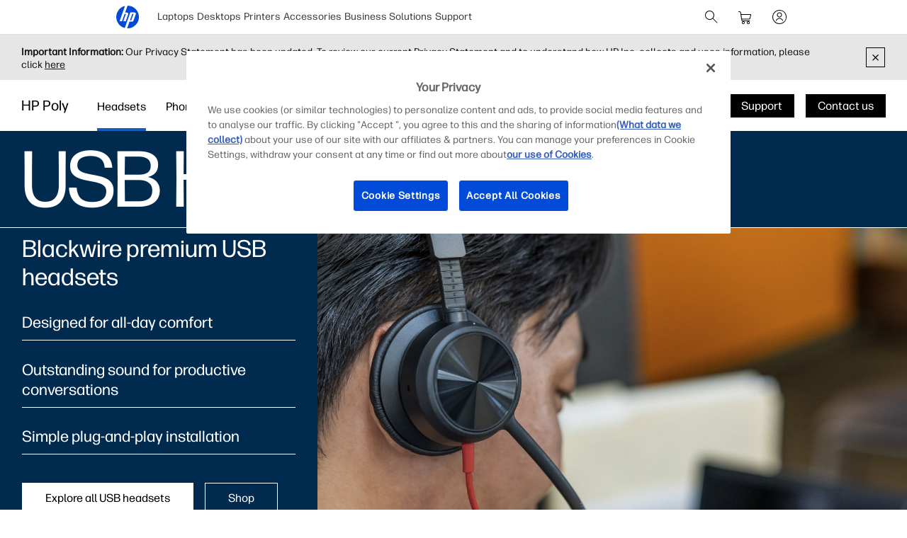

--- FILE ---
content_type: text/html;charset=utf-8
request_url: https://www.hp.com/gb-en/poly/headsets/usb-headsets.html
body_size: 44789
content:
<!DOCTYPE html>
<html class=" " xmlns="http://www.w3.org/1999/xhtml" lang="en-gb" xml:lang="en-gb" dir="ltr">
  
    <head>
    <meta charset="UTF-8"/>
    <title>USB Headsets - Communication and Collaboration Solutions  | HP® United Kingdom</title>
    <script defer="defer" type="text/javascript" src="https://rum.hlx.page/.rum/@adobe/helix-rum-js@%5E2/dist/micro.js" data-routing="env=prod,tier=publish,ams=Hewlett Packard Inc (Sites) (Enterprise)"></script>
<script type="application/ld+json">
      {
        "@context" : "https://schema.org",
        "@type" : "WebSite",
        "name" : "HP",
        "url" : "https://www.hp.com/"
      }
    </script>
    <link href="https://www.hp.com/favicon.ico" rel="icon" type="image/x-icon" sizes="32x32"/>
    <meta name="viewport" content="width=device-width, initial-scale=1"/>
    <meta name="referrer" content="no-referrer-when-downgrade"/>
    <meta name="otpb" content="xd"/>
    <meta name="keywords" content="usb headset, wired headset, blackwire, communication, collaboration, solutions, poly, polycom, plantronics, hp"/>
    <meta name="description" content="Discover our range of USB headsets by Poly from HP. So simple. Just plug them in and you are ready to roll. Boom!"/>
    <meta name="template" content="hpi---page-template"/>

    <meta name="bu" content="solutions"/>
    <meta name="segment" content="segment.neutral"/>
    <meta name="page_level" content="Family"/>
    <meta name="product_type" content="Solutions"/>
    <meta name="family" content="poly"/>
    <meta name="simple_title" content="poly_usb_headsets"/>
    
    <meta name="hp_design_version" content="marketing_udl"/>
    <meta name="company_code" content="hpi"/>
    <meta name="site_type" content="marketing"/>
    <meta name="target_country" content="gb"/>
    <meta name="robots" content="follow,index"/>
    <meta name="web_section_id" content="r12129"/>

    <meta name="udl" content="enable"/>
    <meta name="platform" content="aem"/>

    
    <meta property="og:title" content="USB Headsets - Communication and Collaboration Solutions"/>
    <meta property="og:description" content="Discover our range of USB headsets by Poly from HP. So simple. Just plug them in and you are ready to roll. Boom!"/>
    <meta property="og:image" content="https://www.hp.com/content/dam/sites/worldwide/dems/hp_og_image.jpg"/>
    
    <meta property="og:url" content="https://www.hp.com/gb-en/poly/headsets/usb-headsets.html"/>

    
    
    
    
    
    

    <meta name="created-date" content="22-Feb-2024 06:46:22"/>
    
    <meta name="published-date" content="29-Oct-2025 06:01:14"/>

    
    <meta name="hp_inav_version" content="ihfcaas.4.r"/>
    
        
	

    
    
    
    
    <link href="https://ssl.www8.hp.com" rel="preconnect" crossorigin/>
    <link href="https://www.googletagmanager.com" rel="preconnect"/>
    <link href="https://hpww.tt.omtrdc.net" rel="preconnect"/>
    <link href="//assets.adobedtm.com" rel="preconnect"/>

    
    




    

    


    
    
        <!-- Google Tag Manager -->
        <script>
        (function(w,d,s,l,i){w[l]=w[l]||[];w[l].push({'gtm.start':new Date().getTime(),event:'gtm.js'});
        var f=d.getElementsByTagName(s)[0],j=d.createElement(s),dl=l!='dataLayer'?'&l='+l:'';j.async=true;
        j.src='https://www.googletagmanager.com/gtm.js?id='+i+dl;f.parentNode.insertBefore(j,f);})(window,document,
        'script','dataLayer','GTM-P9TRBRZ');</script>
        <!-- End Google Tag Manager -->
    


    
    
    

    

    
    
    


    

    <script>
  (function() {
      var p;
          if (!window.Promise || !window.CustomEvent || !window.fetch || !Element.prototype.closest) { p = '/etc.clientlibs/hp-com/clientlibs/clientlib-public/resources/js/polyfills/ie11.997500bf.js'; }
          else if (!window.URLSearchParams || !window.IntersectionObserver || !window.customElements || !window.ResizeObserver) { p = '/etc.clientlibs/hp-com/clientlibs/clientlib-public/resources/js/polyfills/edge-safari.997500bf.js'; }
      p && document.write('<script src="' + p + '">\x3C/script>');
  })();
</script>

    
        <script>
    function waitForBundles(bundles, alias, callback, listener) {
        window.executed = window.executed || {};
        if (window.executed[alias]) return;

        if (bundles.every(function(bundle) { return window.executed[bundle]; })) {
            listener && document.removeEventListener('bundle-loaded', listener);
            callback();
            window.executed[alias] = true;
            document.dispatchEvent(new Event('bundle-loaded'));
        } else if (!listener) {
            const func = function() { waitForBundles(bundles, alias, callback, func); };
            document.addEventListener('bundle-loaded', func);
        }
    }

    function atComponentInserted(params) {
        var scriptElement = document.querySelector("#" + params.scriptId);
        var setLoadedClass = function() {
            scriptElement.classList.add('loaded');
            scriptElement.dispatchEvent(new Event('loaded', { bubbles: true }));
            document.dispatchEvent(new Event('at-rendered'));
        }

        scriptElement.classList.add('executed');
        fetch(params.path)
            .then(function(response) {
                return response.text()
            })
            .then(function (text) {
                var div = document.createElement('div');

                div.innerHTML = text.trim();

                if (document.documentElement.dir === 'rtl') {
                    Array.from(div.querySelectorAll('link[href$=".css"]')).forEach(link => {
                        if (link.href.indexOf('.rtl.') === -1) {
                            link.href = link.href.slice(0, -13) + '.rtl.' + link.href.slice(-12);
                        }
                    });
                }

                scriptElement.parentElement.insertAdjacentElement("afterend", div.querySelector('.at-container'));

                //if inserted content contains decorator's inline scripts - evaluate each script manually
                scriptElement.parentElement.nextElementSibling.querySelectorAll('script.use-script-element').forEach(scriptEl => {
                    scriptEl.classList.remove('use-script-element');
                    Function(scriptEl.innerHTML).call(scriptEl);
                });
                setLoadedClass();
            })
            .catch(function() {
                console.log('Error loading: ', params.path);
                setLoadedClass();
            });
    }
</script>
        <link href="/etc.clientlibs/hp-com/clientlibs/clientlib-public/resources/js/assets.997500bf.js" rel="preload" as="script"/>
        <script src="/etc.clientlibs/hp-com/clientlibs/clientlib-public/resources/js/assets.997500bf.js" async></script>

        
        
        

	
		
		

		
	



        
            <link rel="stylesheet" type="text/css" href="/etc.clientlibs/hp-com/clientlibs/clientlib-core/resources/css/pl-style.997500bf.css"/>
        

        
    

    
	

	<link rel="preload" href="https://www8.hp.com/etc.clientlibs/HPIT-AEM-GLOBALNAV/clientlibs-globalnav/clientlib-hpi-hf-css/resources/fonts/fonts_header_icons.woff" as="font" type="font/woff" crossorigin/>


    <link rel="canonical" href="https://www.hp.com/gb-en/poly/headsets/usb-headsets.html"/>

    
    

    
    
    

    
				
		


  

  

  

  

  

  

  

  

  

  
    <link rel="stylesheet" href="https://www.hp.com/etc.clientlibs/HPIT-AEM-DIGITNAV/clientlibs/clientlib-main.6a3f6125f049cf8df266f0ed1ff7f620.css" type="text/css" media="screen, print"/>
  
  <!-- Data Timestamp 15-01-2026 15:51:25 -->


		

</head>

    <body class="page basicpage default 
          
          ">
    
      <!-- Google Tag Manager (noscript) -->
      <noscript>
        <iframe src="https://www.googletagmanager.com/ns.html?id=GTM-P9TRBRZ" height="0" width="0" style="display:none;visibility:hidden"></iframe>
      </noscript>
      <!-- End Google Tag Manager (noscript) -->
    
      <script>
          window.HPI_PAGE_PROPERTIES = {}
          window.HPI_PAGE_PROPERTIES['trackElq'] = false;
          window.HPI_PAGE_PROPERTIES['promotionsTracking'] = false;
      </script>
      

      

      <div id="everything" class="everything">
        <div id="content">

          
          
          
          
          	
						          
				
					<section>
							

  

  <ul class="digitnav-a11y-nav">
    <li><a id="skip-main" href="#body">Skip to Content</a></li>
    <li><a id="skip-footer" href="#footer">Skip to Footer</a></li>
    <li>
      <a id="skip-country-selector" href="#countryselector">Skip to Country Selector</a>
    </li>
  </ul>

  <svg xmlns="http://www.w3.org/2000/svg" style="display: none">
  <defs>
    <symbol id="digitnav-logo-icon" viewBox="0 0 32 32">
      <path d="M16.04 0 12.6 9.65h2.34c1.69 0 2.4 1.33 1.87 2.82l-3.42 9.6H9.95L13.7 11.5h-1.77L8.17 22.07H4.7L12.43.4a16 16 0 0 0-.33 31.12L19.9 9.6h5.66c1.17 0 2.64.79 2 2.58l-3.17 8.97c-.4 1.14-1.37 1.37-2.14 1.37h-3.48L15.4 32l.6.01a16 16 0 0 0 .04-32Zm6.67 11.48-3.28 9.2h1.74l3.28-9.2h-1.74Z"/>
    </symbol>

    <symbol id="digitnav-cart-icon" viewBox="0 0 24 24">
      <path d="M2.38 4.01a.52.52 0 0 0-.32.26.44.44 0 0 0-.06.23.5.5 0 0 0 .4.49h.7c.69 0 .75.01.89.05.32.1.58.35.68.67l.83 5.37.85 5.41A2 2 0 0 0 8.48 18l.34.01a.56.56 0 0 1-.1.02 2.04 2.04 0 0 0-.45.12 2 2 0 0 0-1.25 1.55 2.82 2.82 0 0 0 0 .62 2 2 0 0 0 2.24 1.67 2 2 0 0 0 1.67-1.48c.05-.18.06-.3.06-.5s-.01-.33-.06-.5a2 2 0 0 0-1.68-1.48.23.23 0 0 1-.07-.02 360.1 360.1 0 0 1 3.32 0h3.32a.74.74 0 0 1-.12.02 1.98 1.98 0 0 0-1.14.59 1.98 1.98 0 0 0-.49.86 1.57 1.57 0 0 0-.06.53c0 .26 0 .33.06.53a2 2 0 0 0 1.67 1.45c.16.02.46.02.6-.01a2 2 0 0 0 1.52-1.24c.15-.38.18-.85.07-1.26a2 2 0 0 0-1.7-1.46h-.05c0-.01.32-.02.95-.02h.96l.06-.02a.5.5 0 0 0 .34-.39.5.5 0 0 0-.35-.56c-.05-.02-.22-.02-5.03-.02H8.12l-.08-.03a1.01 1.01 0 0 1-.7-.67 12.23 12.23 0 0 1-.14-.79l4.93-.01c4.57 0 4.93 0 5.01-.02a2 2 0 0 0 1.09-.54 1.98 1.98 0 0 0 .5-.77 682.89 682.89 0 0 0 1.35-4.97.97.97 0 0 0-.1-.65 1 1 0 0 0-.65-.53L19.25 8H6.05l-.19-1.17a84.06 84.06 0 0 0-.2-1.27 2.05 2.05 0 0 0-.36-.78 2.03 2.03 0 0 0-1.1-.72C3.97 4 4 4 3.17 4l-.8.01ZM19.1 9.02l-.65 2.42c-.62 2.32-.65 2.4-.7 2.5a1 1 0 0 1-.7.54c-.08.02-.3.02-5.02.02H7.08l-.42-2.75L6.23 9H19.1v.02ZM9.24 19.03A1 1 0 0 1 10 20a.92.92 0 0 1-.06.33 1.01 1.01 0 0 1-.7.64A.73.73 0 0 1 9 21a.72.72 0 0 1-.25-.02 1 1 0 0 1 .05-1.95c.12-.02.33-.02.44.01Zm6.91-.02c.14.02.3.08.41.16.07.05.2.18.26.25A.99.99 0 0 1 17 20a.98.98 0 0 1-.3.71.97.97 0 0 1-.46.26 1.28 1.28 0 0 1-.38.02A1 1 0 0 1 15 20a.99.99 0 0 1 .43-.82 1.11 1.11 0 0 1 .41-.17 1.46 1.46 0 0 1 .31 0Z"/>
    </symbol>

    <symbol id="digitnav-signin-icon" viewBox="0 0 24 24">
      <path d="M11.73 2a10 10 0 0 0-9.63 8.62 8.48 8.48 0 0 0-.1 1.26c0 .56.02.86.08 1.35a10 10 0 0 0 13.6 8.07 10 10 0 0 0 6.26-8.22c.05-.39.05-.52.05-1.08 0-.64-.01-.88-.1-1.43a10 10 0 0 0-5.75-7.67 9.98 9.98 0 0 0-3.8-.9h-.61Zm.72 1.01a9 9 0 0 1 3.53 17.06 8.98 8.98 0 0 1-3.55.92c-.23.01-.85 0-1.04-.01a9 9 0 0 1-8.35-9.76 9 9 0 0 1 8.49-8.2c.2-.02.72-.02.92 0Zm-.66 2.5a3.5 3.5 0 0 0-2.7 1.54 3.48 3.48 0 0 0-.4 3.07 3.47 3.47 0 0 0 1.3 1.74 3.53 3.53 0 0 0 1.16.54c.32.07.5.1.85.1s.55-.03.86-.1a3.5 3.5 0 0 0 2.62-3.02 4.3 4.3 0 0 0 0-.76 3.5 3.5 0 0 0-3.3-3.11 2.6 2.6 0 0 0-.39 0Zm.5 1a2.53 2.53 0 0 1 1.66.92 2.5 2.5 0 0 1-1.17 3.94 2.27 2.27 0 0 1-.78.13c-.3 0-.52-.04-.78-.13a2.44 2.44 0 0 1-.98-.6 2.48 2.48 0 0 1-.7-2.2 2.79 2.79 0 0 1 .52-1.15c.08-.09.27-.29.37-.37a2.53 2.53 0 0 1 1.28-.53c.14-.02.43-.02.58 0Zm-.46 7a5.48 5.48 0 0 0-3.66 1.55 5.4 5.4 0 0 0-1.23 1.78.63.63 0 0 0-.02.14.5.5 0 0 0 .37.5.66.66 0 0 0 .13.02.47.47 0 0 0 .35-.15.42.42 0 0 0 .1-.15c.2-.42.4-.75.68-1.1a6.38 6.38 0 0 1 .6-.57 4.53 4.53 0 0 1 2.19-.98c.32-.05.74-.06 1.05-.03a4.48 4.48 0 0 1 2.83 1.34c.38.4.66.8.9 1.34a.5.5 0 0 0 .47.3.5.5 0 0 0 .48-.62 3.87 3.87 0 0 0-.31-.64 5.28 5.28 0 0 0-.87-1.13 5.44 5.44 0 0 0-3.66-1.6 3.88 3.88 0 0 0-.4 0Z"/>
    </symbol>

    <symbol id="digitnav-magnifier-icon" viewBox="0 0 24 24">
      <path d="M9.097 3.012a6.534 6.534 0 0 0-2.354.6 6.582 6.582 0 0 0-1.53 1.002 9.052 9.052 0 0 0-.598.597 6.511 6.511 0 0 0-1.123 1.803 6.53 6.53 0 0 0 .06 5.11 6.533 6.533 0 0 0 3.292 3.31 6.521 6.521 0 0 0 4.525.292 6.51 6.51 0 0 0 2.236-1.187c.057-.047.11-.09.117-.094.009-.005.837.817 3.002 2.982 2.7 2.698 2.995 2.991 3.046 3.017.201.1.432.061.586-.098a.497.497 0 0 0 .087-.576c-.026-.05-.319-.346-3.018-3.046-2.804-2.805-2.989-2.992-2.976-3.008l.129-.161a6.475 6.475 0 0 0 1.418-3.931 6.47 6.47 0 0 0-.562-2.778 6.53 6.53 0 0 0-2.707-2.988 6.475 6.475 0 0 0-2.841-.847 9.95 9.95 0 0 0-.79.001Zm.716.997a5.49 5.49 0 0 1 4.238 2.404 5.507 5.507 0 0 1 .499 5.265 5.52 5.52 0 0 1-2.586 2.74 5.479 5.479 0 0 1-1.997.562c-.23.022-.703.022-.934 0a5.5 5.5 0 0 1 .204-10.974c.115-.007.44-.005.576.003Z"/>
    </symbol>

    <symbol id="digitnav-mobile-menu-icon" viewBox="0 0 24 24">
      <path d="M3.44 6a.5.5 0 0 0-.1.97L3.4 7h17.2l.06-.03a.5.5 0 0 0-.03-.95C20.6 6 20.32 6 12.04 6h-8.6Zm-.06 5.52a.51.51 0 0 0-.35.31C3 11.88 3 11.9 3 12s0 .12.02.17c.06.16.2.28.35.32h17.24c.16-.04.3-.16.36-.32.02-.05.02-.07.02-.17s0-.12-.02-.17a.51.51 0 0 0-.36-.32H3.38ZM3.4 17a.51.51 0 0 0-.4.37.57.57 0 0 0 0 .23c.04.17.18.32.35.37.05.01.8.02 8.64.02 7.83 0 8.59 0 8.63-.02a.52.52 0 0 0 .31-.26.5.5 0 0 0-.29-.7L20.6 17H3.41Z"/>
    </symbol>

    <symbol id="digitnav-close-icon" viewBox="0 0 24 24">
      <path d="M5.22 4.8a.5.5 0 0 0-.34.76c.02.04 1.1 1.12 3.22 3.25L11.3 12l-3.2 3.2c-2.53 2.53-3.21 3.2-3.23 3.25a.5.5 0 0 0-.01.47.5.5 0 0 0 .66.23c.06-.03.28-.25 3.27-3.24l3.21-3.2 3.21 3.2a197.3 197.3 0 0 0 3.25 3.23.5.5 0 0 0 .24.06.5.5 0 0 0 .35-.14.5.5 0 0 0 .1-.6l-3.24-3.25-3.2-3.21 3.2-3.2a274.6 274.6 0 0 0 3.22-3.25.5.5 0 0 0 .06-.34.5.5 0 0 0-.49-.4c-.1 0-.18.02-.27.07-.04.03-.84.82-3.25 3.23L12 11.29 8.8 8.1a328.9 328.9 0 0 0-3.23-3.22.52.52 0 0 0-.35-.07Z"/>
    </symbol>

    <symbol id="digitnav-person-icon" viewBox="0 0 24 24">
      <path xmlns="http://www.w3.org/2000/svg" d="M11.7 3h-.2a5 5 0 0 0-4.4 5.8 5 5 0 0 0 8 3.2l.9-1a5 5 0 0 0-3.5-8h-.8Zm.7 1a4 4 0 1 1-.8 0h.8Zm-.6 10a8 8 0 0 0-7.6 6.2v.4c0 .2.2.4.4.4s.3 0 .4-.2l.2-.3a7 7 0 0 1 6.2-5.5h1.1a7 7 0 0 1 6.3 5.5c0 .2.1.3.2.3.2.2.4.2.6.1 0 0 .2-.1.2-.3v-.4a8 8 0 0 0-8-6.2Z"/>
    </symbol>

    <symbol id="digitnav-security-icon" viewBox="0 0 24 24">
      <path d="M11.7 3a4 4 0 0 0-3.6 3.3L8 8.8V11H6.8A2 2 0 0 0 5 12.7a163 163 0 0 0 0 7.6A2 2 0 0 0 7 22a632.3 632.3 0 0 0 10.3 0 2 2 0 0 0 1.7-1.7 85.6 85.6 0 0 0 0-7.5 2 2 0 0 0-1.4-1.7l-1-.1H16V6.3A4 4 0 0 0 11.6 3Zm.7 1A3 3 0 0 1 15 6.5V11H9V6.5A3 3 0 0 1 11.8 4h.6Zm4.8 8a1 1 0 0 1 .8.7v7.6a1 1 0 0 1-.8.7H6.9a1 1 0 0 1-.9-.8V13c0-.3.1-.5.3-.7l.4-.3h10.5Zm-5.4 2a1 1 0 0 0-.8 1.2c0 .3.3.5.4.6h.1v2.8c0 .2.2.4.4.4.3 0 .5-.1.6-.4V16c.3-.2.4-.4.5-.7v-.4a1 1 0 0 0-.8-.8h-.4Z"/>
    </symbol>

    <symbol id="digitnav-plusOpen-icon" viewBox="0 0 24 24">
      <path d="M5.04 3.01c-.09 0-.26.04-.36.06A2.22 2.22 0 0 0 3.03 4.9L3 5.02v11.6l.02.06a.5.5 0 0 0 .44.33.52.52 0 0 0 .5-.35c.03-.05.03-.21.03-5.81V5.08l.03-.09a1.25 1.25 0 0 1 .96-.96l.1-.03h5.76c5.6-.01 5.77-.01 5.81-.03a.52.52 0 0 0 .3-.25.6.6 0 0 0 .05-.26.5.5 0 0 0-.33-.44L16.61 3H5.04Zm1.58 2a1.74 1.74 0 0 0-1.6 1.45L5 6.57v5.98l.01 6.05a.5.5 0 0 0 .6.39.52.52 0 0 0 .36-.33c.02-.04.02-.23.03-6.03V6.64l.02-.07a.76.76 0 0 1 .55-.55L6.64 6h5.96l6.01-.01a.44.44 0 0 0 .24-.14.47.47 0 0 0 .14-.25.5.5 0 0 0-.39-.59l-6-.01H6.62Zm1.43 2a1.6 1.6 0 0 0-.5.21c-.1.07-.23.19-.3.28-.07.1-.17.29-.2.4C7 8.08 7 7.62 7 14c0 6.39 0 5.92.05 6.1.03.12.13.3.2.4a1.33 1.33 0 0 0 .8.48c.13.02 11.77.02 11.9 0a1.19 1.19 0 0 0 .8-.48c.07-.1.17-.28.2-.4.05-.18.05.29.05-6.1 0-6.38 0-5.92-.05-6.1a1.25 1.25 0 0 0-.95-.87C19.94 7 19.68 7 14.03 7H8.05Zm11.79 1c.06.03.12.1.14.15.02.05.02.08.02 5.84 0 5.75 0 5.8-.02 5.84a.26.26 0 0 1-.14.14c-.05.02-.08.02-5.84.02s-5.79 0-5.84-.02a.26.26 0 0 1-.14-.14C8 19.79 8 19.74 8 14c0-5.76 0-5.79.02-5.84a.26.26 0 0 1 .14-.14C8.2 8 8.3 8 14 8c5.75 0 5.8 0 5.84.02Zm-5.98 2.01a.5.5 0 0 0-.35.4l-.01 1.57v1.5h-1.51c-1.24 0-1.52.01-1.58.02a.5.5 0 0 0-.39.36.62.62 0 0 0 0 .26c.05.17.18.3.35.35.04.02.18.02 1.59.02h1.54v1.51l.01 1.58a.5.5 0 0 0 .36.4H14a.5.5 0 0 0 .37-.15.5.5 0 0 0 .12-.25l.01-1.58v-1.5h1.51c1.24 0 1.52 0 1.58-.02a.5.5 0 0 0 .4-.36.62.62 0 0 0 0-.26.5.5 0 0 0-.4-.36l-1.58-.01h-1.5v-1.51c0-1.24 0-1.52-.02-1.58a.5.5 0 0 0-.12-.24A.47.47 0 0 0 14 10l-.14.01Z"/>
    </symbol>

    <symbol id="digitnav-devices-icon" viewBox="0 0 24 24">
      <path d="M4.64 2c-.75.05-1.4.58-1.58 1.31C3 3.51 3 3.21 3 6.95c0 3.76 0 3.51.06 3.74.1.42.35.77.72 1.01.23.16.5.26.8.29l3.25.01H11v-.38c0-.36.01-.44.04-.59V11h-3.2c-3.08 0-3.21 0-3.27-.02a.97.97 0 0 1-.3-.16.78.78 0 0 1-.25-.38L4 10.37V7c0-3.26 0-3.37.02-3.43a.76.76 0 0 1 .54-.55L10 3.01l5.44.01a.77.77 0 0 1 .54.54L16 6.31V9h1V6.26c0-2.98 0-2.74-.06-2.95a1.76 1.76 0 0 0-1.44-1.3L10.08 2H4.64Zm8.6 8.02a1.56 1.56 0 0 0-1.2 1.11c-.04.18-.04.22-.04 1.07v.8h-.33c-.38 0-.45.01-.64.07a1.5 1.5 0 0 0-1 1.17c-.03.1-.03.15-.03 2.26 0 2.33 0 2.2.05 2.4.13.48.51.87.99 1.03.23.07.49.09.62.04a.5.5 0 0 0 .34-.43.5.5 0 0 0-.35-.52.86.86 0 0 0-.14-.02.51.51 0 0 1-.49-.38c-.02-.05-.02-.26-.02-2.11l.01-2.12a.52.52 0 0 1 .36-.37c.05-.02.21-.02 4.63-.02s4.58 0 4.63.02a.52.52 0 0 1 .36.37v4.24a.51.51 0 0 1-.5.37.52.52 0 0 0-.35.16.5.5 0 0 0 .2.81c.15.05.46.02.7-.07.2-.08.36-.19.51-.34.24-.24.37-.49.43-.83.02-.09.02-.22.02-2.23v-2.14l-.02-.11A1.5 1.5 0 0 0 20.33 13H20v-.8c0-.92 0-.94-.07-1.16a1.52 1.52 0 0 0-1.2-1.02c-.08-.01-.4-.02-2.74-.01l-2.74.01Zm5.38 1c.16.04.3.16.35.32l.03.07V13h-6v-1.6l.03-.06a.51.51 0 0 1 .33-.32c.06-.01.22-.02 2.63-.02 2.33 0 2.58 0 2.63.02Zm-16.23 2a.47.47 0 0 0-.24.13c-.1.1-.15.2-.15.35 0 .14.05.25.15.35.06.06.13.1.22.13.04.01.34.02 3.36.02h3.32l.03-.11c.08-.33.18-.54.4-.87L9.5 13H2.4Zm9.98 2a.5.5 0 0 0-.03.96c.05.01.06.02.63.02l.64-.01a.51.51 0 0 0 .33-.26.44.44 0 0 0 .05-.23.46.46 0 0 0-.14-.35.5.5 0 0 0-.24-.14h-1.24Zm.06 1.98a.52.52 0 0 0-.29.15.5.5 0 0 0 .01.7c.06.07.16.12.23.14h.33L13 18v1.33c.01 1.34.01 1.34.03 1.44.13.63.6 1.1 1.23 1.2l.11.03h3.28l.1-.02a1.5 1.5 0 0 0 1.24-1.21c.02-.1.02-.13.02-1.44V18h.29l.32-.01a.52.52 0 0 0 .33-.25c.15-.29.01-.61-.3-.72-.04-.02-.27-.02-3.61-.02h-3.6ZM18 19.3l-.01 1.34a.52.52 0 0 1-.37.35H14.4a.52.52 0 0 1-.37-.35c-.02-.05-.02-.12-.02-1.34V18h4v1.3Z"/>
    </symbol>

    <symbol id="digitnav-laptop-icon" viewBox="0 0 24 24">
      <path d="M4.88 5a2 2 0 0 0-1.86 1.8c-.02.12-.02 8.31 0 8.43a1.98 1.98 0 0 0 1.1 1.57c.21.1.43.17.66.2h14.44a2.01 2.01 0 0 0 1.77-1.77V6.79a2 2 0 0 0-1.7-1.77C19.18 5 18.73 5 12.04 5H4.88Zm14.19 1c.25.02.44.11.62.28.16.16.26.35.3.56v8.31l-.02.09a1.03 1.03 0 0 1-.73.73l-.09.03H4.85l-.09-.03a1.03 1.03 0 0 1-.73-.73L4 15.15v-4.1c0-4.5 0-4.2.05-4.36A1.03 1.03 0 0 1 4.92 6h14.15ZM2.45 18a.48.48 0 0 0-.3.15c-.1.1-.15.2-.15.35 0 .15.04.24.15.35.08.08.15.12.25.14L12 19l9.6-.01c.1-.02.17-.06.25-.14.1-.1.15-.2.15-.35 0-.23-.14-.4-.37-.48-.05-.02-.3-.02-9.58-.02h-9.6Z"/>
    </symbol>

    <symbol id="digitnav-star-icon" viewBox="0 0 24 24">
      <path d="M11.73 2a10 10 0 1 0 .6 0h-.6Zm.94 1.02a8.93 8.93 0 0 1 6.84 4.01 8.94 8.94 0 0 1 1.43 5.99 8.96 8.96 0 0 1-8.28 7.96 9.04 9.04 0 0 1-9.3-6.45 9 9 0 0 1 9.31-11.5Zm-.88 2.44a.94.94 0 0 0-.48.26c-.1.1-.16.18-.21.28l-.59 1.78-.56 1.72-3.72.01-.07.02c-.36.1-.6.33-.7.68a.98.98 0 0 0 .25 1.01l1.5 1.1 1.46 1.07.02.01-.55 1.68-.57 1.76a1 1 0 0 0 .47 1.1c.18.1.4.16.6.14a.9.9 0 0 0 .34-.1c.1-.05.28-.18 1.56-1.11L12 15.8l1.46 1.06c1.3.93 1.46 1.06 1.56 1.1a.9.9 0 0 0 .68.08.99.99 0 0 0 .72-1.21c0-.04-.26-.83-.56-1.76-.54-1.66-.55-1.68-.53-1.7a471.02 471.02 0 0 1 2.96-2.16.98.98 0 0 0 .25-1.04 1 1 0 0 0-.7-.65l-.07-.02h-3.72l-.56-1.73c-.3-.94-.57-1.74-.59-1.78a.93.93 0 0 0-.2-.28.93.93 0 0 0-.5-.26c-.1-.02-.3-.02-.4 0Zm.76 2.68.58 1.77c.05.11.11.2.22.3.13.14.26.21.46.27l.09.02h3.69l-1.46 1.07c-1.56 1.13-1.55 1.12-1.64 1.26-.14.2-.2.48-.16.72 0 .07.16.55.57 1.8l.55 1.72a176.5 176.5 0 0 1-2.96-2.14c-.08-.04-.2-.08-.29-.1a1.4 1.4 0 0 0-.4 0c-.1.02-.21.06-.3.1a116.34 116.34 0 0 0-2.95 2.14 239.96 239.96 0 0 1 1.12-3.52c.04-.24-.02-.51-.16-.72-.1-.14-.08-.13-1.63-1.26L6.4 10.51l3.69-.01.09-.02c.24-.07.43-.2.57-.38.07-.1.12-.2.2-.44l.55-1.72.49-1.49.55 1.69Z"/>
    </symbol>

    <symbol id="digitnav-priceTag-icon" viewBox="0 0 24 24">
      <path d="M3.88 3.46a.5.5 0 0 0-.36.73c.02.05.09.12.85.88l.83.83-.05.12c-.07.14-.11.26-.15.38-.03.16-.9 4.24-.9 4.32l-.02.2a2 2 0 0 0 .46 1.35l2.9 2.93a603.3 603.3 0 0 0 5.28 5.31 2 2 0 0 0 2.47.07 400.1 400.1 0 0 0 5.3-5.29c.14-.17.28-.4.35-.6l.1-.4v-.5a2.02 2.02 0 0 0-.4-.97c-.07-.1-.19-.23-.81-.85l-4.05-4.08a685.85 685.85 0 0 0-3.39-3.4 2.02 2.02 0 0 0-1.55-.43l-2.19.45c-2.34.5-2.25.48-2.5.6l-.15.08-.82-.83c-.88-.87-.86-.85-.99-.89a.56.56 0 0 0-.21-.01Zm7.38 1.6a1 1 0 0 1 .3.14c.1.06-.33-.37 4.52 4.51l3.65 3.69a1 1 0 0 1 .05 1.18c-.04.07-5.09 5.12-5.18 5.2l-.15.08a1 1 0 0 1-.88.01c-.15-.07-.18-.1-.83-.75l-7.45-7.5c-.16-.2-.24-.5-.21-.73l.89-4.2c0-.01.23.21.5.49l.5.5-.06.14c-.14.28-.2.53-.21.83a2 2 0 1 0 1.1-1.72l-.1.05-.52-.51a7.67 7.67 0 0 1-.5-.53s4.17-.9 4.22-.9c.08-.01.27 0 .36.02ZM8.8 7.73a1 1 0 1 1-1.06.72l.29.28c.24.24.3.29.34.31a.5.5 0 0 0 .71-.56c-.03-.12-.06-.16-.35-.45l-.27-.28a.84.84 0 0 1 .34-.02Z"/>
    </symbol>

    <symbol id="digitnav-chevron-down-icon" viewBox="0 0 24 24">
      <path d="M4.391 8.512a.53.53 0 0 0-.327.241.508.508 0 0 0-.005.484c.03.06.247.278 3.834 3.866l3.801 3.802.075.036c.095.046.158.06.26.054a.468.468 0 0 0 .241-.076c.034-.022 1.263-1.245 3.843-3.825 3.579-3.58 3.794-3.796 3.824-3.857a.484.484 0 0 0 .043-.361.433.433 0 0 0-.131-.228.506.506 0 0 0-.355-.15.63.63 0 0 0-.233.061c-.037.02-.811.788-3.655 3.63l-3.608 3.607-3.608-3.607C5.546 9.347 4.773 8.58 4.736 8.56a.613.613 0 0 0-.238-.06.648.648 0 0 0-.107.013Z"/>
    </symbol>

    <symbol id="digitnav-clearInput-icon" viewBox="0 0 20 20">
      <path d="M9.56 2.01a8 8 0 1 0 .88 16 8 8 0 0 0-.88-16ZM6.91 6.35c.07.01.14.03.19.06.03.03.37.35 1.47 1.46L10 9.29l1.42-1.42 1.45-1.44a.5.5 0 0 1 .35-.08.5.5 0 0 1 .38.73c-.03.06-.06.08-1.46 1.49L10.7 10l1.42 1.42 1.44 1.45a.5.5 0 0 1-.65.73c-.06-.03-.08-.06-1.49-1.46L10 10.7l-1.43 1.43a19 19 0 0 1-1.5 1.46.5.5 0 0 1-.57-.08.5.5 0 0 1-.07-.65l1.44-1.45L9.29 10 7.86 8.57c-1.4-1.4-1.43-1.43-1.46-1.5a.5.5 0 0 1 .51-.72Z"/>
    </symbol>
  </defs>
</svg>


  <digitnav-header id="header" class="digitnav header" data-search="true" data-cart="true" data-signin="true">
    <div class="digitnav__container">
      
        <a class="logo svg-icon" href="https://www.hp.com/gb-en/home.html" title="HP® United Kingdom | Laptops, Computers, Desktops , Printers, and more" aria-label="HP® United Kingdom | Laptops, Computers, Desktops , Printers, and more" data-gtm-id="header|l1-logo" data-gtm-category="globalNavigation" data-gtm-value="hp-logo">
          <svg>
            <use href="#digitnav-logo-icon"></use>
          </svg>
        </a>
      
      

      <nav class="digitnav__menu" aria-label="Main menu">
        <ul role="menu">
          
            <li class="menu-item" role="menuitem">
              <button class="menu-toggle" aria-expanded="false">
                Laptops
                <svg class="drawer-state"><use href="#digitnav-chevron-down-icon"></use></svg>
              </button>
              <a class="menu-link" href="javascript:void(0);" aria-haspopup="menu" aria-expanded="false">Laptops</a>
              <div class="digitnav__drawer">
                <div class="digitnav__drawer-container ">
                  
                    <div class="featured">
                      
                        <div class="deals">
                          <a class="deals-link" href="https://www.hp.com/gb-en/shop/list.aspx?fc_so_deals=1&sel=ntb" data-gtm-id="header|l3-laptops" data-gtm-category="globalNavigation" data-gtm-value="laptop-deals" target="_self">
                            
                              <svg class="svg-icon">
                                <use href="#digitnav-priceTag-icon"></use>
                              </svg>
                            
                            Laptop Deals
                          </a>
                          <span class="divider"></span>
                        </div>
                      
                      <p>Featured</p>
                      <ul class="featured__list">
                        
                          <li>
                            <a class="featured-link" href="https://www.hp.com/gb-en/laptops/intel-pcs.html" data-gtm-id="header|l3-laptops" data-gtm-category="globalNavigation" data-gtm-value="for-work" target="_self">HP OmniBook X Flip</a>
                          </li>
                        
                          <li>
                            <a class="featured-link" href="https://www.hp.com/gb-en/ai-solutions/next-gen-ai-pcs.html" data-gtm-id="header|l3-laptops" data-gtm-category="globalNavigation" data-gtm-value="copilot-pc" target="_self">AI PCs</a>
                          </li>
                        
                          <li>
                            <a class="featured-link" href="https://www.hp.com/gb-en/laptops-and-2-in-1s/top-choices.html" data-gtm-id="header|l3-laptops" data-gtm-category="globalNavigation" data-gtm-value="small-micro-business" target="_self">Small and Micro Business</a>
                          </li>
                        
                      </ul>
                    </div>
                  
                  <div class="categories">
                    <ul class="categories__list">
                      
                        <li>
                          <a class="category" href="https://www.hp.com/gb-en/shop/list.aspx?fc_seg_home=1&sel=ntb" data-gtm-id="header|l2-laptops" data-gtm-category="globalNavigation" data-gtm-value="laptops-for-home" target="_self">
                            <p class="category-title">Laptops for Home</p>
                            <div class="media image-cover">
                              <img loading="lazy" src="https://www.hp.com/content/dam/digitnav/menu/aug_2025/laptops-for-home%402x.jpg" alt="Laptops for home image"/>
                              <link rel="prefetch" href="https://www.hp.com/content/dam/digitnav/menu/aug_2025/laptops-for-home%402x.jpg" as="image"/>
                            </div>
                          </a>
                        </li>
                      
                        <li>
                          <a class="category" href="https://www.hp.com/gb-en/shop/list.aspx?fc_usage_business=1&sel=ntb" data-gtm-id="header|l2-laptops" data-gtm-category="globalNavigation" data-gtm-value="laptops-for-work" target="_self">
                            <p class="category-title">Laptops for Work</p>
                            <div class="media image-cover">
                              <img loading="lazy" src="https://www.hp.com/content/dam/digitnav/menu/aug_2025/laptops-for-work2%402x.jpg" alt="Laptops for work image"/>
                              <link rel="prefetch" href="https://www.hp.com/content/dam/digitnav/menu/aug_2025/laptops-for-work2%402x.jpg" as="image"/>
                            </div>
                          </a>
                        </li>
                      
                        <li>
                          <a class="category" href="https://www.hp.com/gb-en/shop/list.aspx?fc_form_wk=1&sel=ntb" data-gtm-id="header|l2-laptops" data-gtm-category="globalNavigation" data-gtm-value="mobile-workstations" target="_self">
                            <p class="category-title">Mobile Workstations</p>
                            <div class="media image-cover">
                              <img loading="lazy" src="https://www.hp.com/content/dam/digitnav/menu/aug_2025/mobile-workstations%402x.jpg" alt="Mobile workstations image"/>
                              <link rel="prefetch" href="https://www.hp.com/content/dam/digitnav/menu/aug_2025/mobile-workstations%402x.jpg" as="image"/>
                            </div>
                          </a>
                        </li>
                      
                        <li>
                          <a class="category" href="https://www.hp.com/gb-en/shop/list.aspx?fc_usage_gaming=1&sel=ntb" data-gtm-id="header|l2-laptops" data-gtm-category="globalNavigation" data-gtm-value="laptops-for-gaming" target="_self">
                            <p class="category-title">Laptops for Gaming</p>
                            <div class="media image-cover">
                              <img loading="lazy" src="https://www.hp.com/content/dam/digitnav/menu/aug_2025/laptops-for-gaming%402x.jpg" alt="Laptops for gaming image"/>
                              <link rel="prefetch" href="https://www.hp.com/content/dam/digitnav/menu/aug_2025/laptops-for-gaming%402x.jpg" as="image"/>
                            </div>
                          </a>
                        </li>
                      
                    </ul>
                  </div>
                </div>
              </div>
            </li>
          
          
            <li class="menu-item" role="menuitem">
              <button class="menu-toggle" aria-expanded="false">
                Desktops
                <svg class="drawer-state"><use href="#digitnav-chevron-down-icon"></use></svg>
              </button>
              <a class="menu-link" href="javascript:void(0);" aria-haspopup="menu" aria-expanded="false">Desktops</a>
              <div class="digitnav__drawer">
                <div class="digitnav__drawer-container ">
                  
                    <div class="featured">
                      
                        <div class="deals">
                          <a class="deals-link" href="https://www.hp.com/gb-en/shop/list.aspx?fc_so_deals=1&sel=dtp" data-gtm-id="header|l3-desktops" data-gtm-category="globalNavigation" data-gtm-value="desktop-deals" target="_self">
                            
                              <svg class="svg-icon">
                                <use href="#digitnav-priceTag-icon"></use>
                              </svg>
                            
                            Desktop Deals
                          </a>
                          <span class="divider"></span>
                        </div>
                      
                      <p>Featured</p>
                      <ul class="featured__list">
                        
                          <li>
                            <a class="featured-link" href="https://www.hp.com/gb-en/desktops/omnistudio-x-aio-pcs.html" data-gtm-id="header|l3-desktops" data-gtm-category="globalNavigation" data-gtm-value="desktop-ai-pcs " target="_self">Desktop AI PCs</a>
                          </li>
                        
                          <li>
                            <a class="featured-link" href="https://www.hp.com/gb-en/workstations/ai-workstations.html" data-gtm-id="header|l3-desktops" data-gtm-category="globalNavigation" data-gtm-value="ai-workstations " target="_self">AI Workstations</a>
                          </li>
                        
                          <li>
                            <a class="featured-link" href="https://www.hp.com/gb-en/workstations/desktop-workstation-pc.html" data-gtm-id="header|l3-desktops" data-gtm-category="globalNavigation" data-gtm-value="desktop-workstations" target="_self">Desktop Workstations</a>
                          </li>
                        
                          <li>
                            <a class="featured-link" href="https://www.hp.com/gb-en/shop/list.aspx?sel=mto" data-gtm-id="header|l3-desktops" data-gtm-category="globalNavigation" data-gtm-value="monitors" target="_self">Monitors</a>
                          </li>
                        
                      </ul>
                    </div>
                  
                  <div class="categories">
                    <ul class="categories__list">
                      
                        <li>
                          <a class="category" href="https://www.hp.com/gb-en/shop/list.aspx?fc_seg_home=1&sel=dtp" data-gtm-id="header|l2-desktops" data-gtm-category="globalNavigation" data-gtm-value="desktops-for-home" target="_self">
                            <p class="category-title">Desktops for Home</p>
                            <div class="media image-cover">
                              <img loading="lazy" src="https://www.hp.com/content/dam/digitnav/menu/aug_2025/desktops-for-home%402x.jpg" alt="Desktops for home image"/>
                              <link rel="prefetch" href="https://www.hp.com/content/dam/digitnav/menu/aug_2025/desktops-for-home%402x.jpg" as="image"/>
                            </div>
                          </a>
                        </li>
                      
                        <li>
                          <a class="category" href="https://www.hp.com/gb-en/shop/list.aspx?fc_usage_business=1&sel=dtp" data-gtm-id="header|l2-desktops" data-gtm-category="globalNavigation" data-gtm-value="desktops-for-work" target="_self">
                            <p class="category-title">Desktops for Work</p>
                            <div class="media image-cover">
                              <img loading="lazy" src="https://www.hp.com/content/dam/digitnav/menu/aug_2025/desktops-for-work2%402x.jpg" alt="Desktops for work image"/>
                              <link rel="prefetch" href="https://www.hp.com/content/dam/digitnav/menu/aug_2025/desktops-for-work2%402x.jpg" as="image"/>
                            </div>
                          </a>
                        </li>
                      
                        <li>
                          <a class="category" href="https://www.hp.com/gb-en/shop/list.aspx?fc_sb_zworkstation=1&sel=dtp" data-gtm-id="header|l2-desktops" data-gtm-category="globalNavigation" data-gtm-value="workstations" target="_self">
                            <p class="category-title">Workstations</p>
                            <div class="media image-cover">
                              <img loading="lazy" src="https://www.hp.com/content/dam/digitnav/menu/aug_2025/workstations%402x.jpg" alt="Workstations image"/>
                              <link rel="prefetch" href="https://www.hp.com/content/dam/digitnav/menu/aug_2025/workstations%402x.jpg" as="image"/>
                            </div>
                          </a>
                        </li>
                      
                        <li>
                          <a class="category" href="https://www.hp.com/gb-en/shop/list.aspx?fc_usage_gaming=1&sel=dtp" data-gtm-id="header|l2-desktops" data-gtm-category="globalNavigation" data-gtm-value="desktops-for-gaming" target="_self">
                            <p class="category-title">Desktops for Gaming</p>
                            <div class="media image-cover">
                              <img loading="lazy" src="https://www.hp.com/content/dam/digitnav/menu/aug_2025/desktops-for-gaming%402x.jpg" alt="Desktops for gaming image"/>
                              <link rel="prefetch" href="https://www.hp.com/content/dam/digitnav/menu/aug_2025/desktops-for-gaming%402x.jpg" as="image"/>
                            </div>
                          </a>
                        </li>
                      
                    </ul>
                  </div>
                </div>
              </div>
            </li>
          
          
            <li class="menu-item" role="menuitem">
              <button class="menu-toggle" aria-expanded="false">
                Printers
                <svg class="drawer-state"><use href="#digitnav-chevron-down-icon"></use></svg>
              </button>
              <a class="menu-link" href="javascript:void(0);" aria-haspopup="menu" aria-expanded="false">Printers</a>
              <div class="digitnav__drawer">
                <div class="digitnav__drawer-container ">
                  
                    <div class="featured">
                      
                        <div class="deals">
                          <a class="deals-link" href="https://www.hp.com/gb-en/shop/list.aspx?fc_so_deals=1&sel=prn" data-gtm-id="header|l3-printers" data-gtm-category="globalNavigation" data-gtm-value="printer-deals" target="_self">
                            
                              <svg class="svg-icon">
                                <use href="#digitnav-priceTag-icon"></use>
                              </svg>
                            
                            Printer Deals
                          </a>
                          <span class="divider"></span>
                        </div>
                      
                      <p>Featured</p>
                      <ul class="featured__list">
                        
                          <li>
                            <a class="featured-link" href="https://www.hp.com/gb-en/printers/instant-ink.html?jumpid=ba_gb_od_mk_ot_cm019817_aw_x_navigation&utm_source=web_banner&utm_medium=other_display&utm_campaign=hpcom_instant_ink_navigation" data-gtm-id="header|l3-printers" data-gtm-category="globalNavigation" data-gtm-value="instant-ink" target="_self">Instant Ink</a>
                          </li>
                        
                          <li>
                            <a class="featured-link" href="https://www.hp.com/gb-en/printers/smart-tank.html" data-gtm-id="header|l3-printers" data-gtm-category="globalNavigation" data-gtm-value="smart-tanks" target="_self">HP Smart Tanks</a>
                          </li>
                        
                      </ul>
                    </div>
                  
                  <div class="categories">
                    <ul class="categories__list">
                      
                        <li>
                          <a class="category" href="https://www.hp.com/gb-en/shop/list.aspx?fc_seg_home=1&sel=prn" data-gtm-id="header|l2-printers" data-gtm-category="globalNavigation" data-gtm-value="printers-for-home" target="_self">
                            <p class="category-title">Printers for Home</p>
                            <div class="media image-cover">
                              <img loading="lazy" src="https://www.hp.com/content/dam/digitnav/menu/aug_2025/printers-for-home%402x.jpg" alt="Printers for home image"/>
                              <link rel="prefetch" href="https://www.hp.com/content/dam/digitnav/menu/aug_2025/printers-for-home%402x.jpg" as="image"/>
                            </div>
                          </a>
                        </li>
                      
                        <li>
                          <a class="category" href="https://www.hp.com/gb-en/shop/list.aspx?fc_seg_bus=1&sel=prn" data-gtm-id="header|l2-printers" data-gtm-category="globalNavigation" data-gtm-value="printers-for-work" target="_self">
                            <p class="category-title">Printers for Work</p>
                            <div class="media image-cover">
                              <img loading="lazy" src="https://www.hp.com/content/dam/digitnav/menu/aug_2025/printers-for-work%402x.jpg" alt="Printers for work image"/>
                              <link rel="prefetch" href="https://www.hp.com/content/dam/digitnav/menu/aug_2025/printers-for-work%402x.jpg" as="image"/>
                            </div>
                          </a>
                        </li>
                      
                        <li>
                          <a class="category" href="https://www.hp.com/gb-en/shop/ink-toner-paper.aspx?tab=ink" data-gtm-id="header|l2-printers" data-gtm-category="globalNavigation" data-gtm-value="ink-toner--paper" target="_self">
                            <p class="category-title">Ink, Toner &amp; Paper</p>
                            <div class="media image-cover">
                              <img loading="lazy" src="https://www.hp.com/content/dam/digitnav/menu/aug_2025/ink-toner-and-paper%402x.jpg" alt="Ink, toner, and paper image"/>
                              <link rel="prefetch" href="https://www.hp.com/content/dam/digitnav/menu/aug_2025/ink-toner-and-paper%402x.jpg" as="image"/>
                            </div>
                          </a>
                        </li>
                      
                        <li>
                          <a class="category" href="https://www.hp.com/gb-en/printers/large-format.html" data-gtm-id="header|l2-printers" data-gtm-category="globalNavigation" data-gtm-value="large-format-printers--plotters" target="_self">
                            <p class="category-title">Large-Format Printers &amp; Plotters</p>
                            <div class="media image-cover">
                              <img loading="lazy" src="https://www.hp.com/content/dam/digitnav/menu/aug_2025/large-format-printers-and-plotters%402x.jpg" alt="Large-format printers and plotters image"/>
                              <link rel="prefetch" href="https://www.hp.com/content/dam/digitnav/menu/aug_2025/large-format-printers-and-plotters%402x.jpg" as="image"/>
                            </div>
                          </a>
                        </li>
                      
                    </ul>
                  </div>
                </div>
              </div>
            </li>
          
          
            <li class="menu-item" role="menuitem">
              <button class="menu-toggle" aria-expanded="false">
                Accessories
                <svg class="drawer-state"><use href="#digitnav-chevron-down-icon"></use></svg>
              </button>
              <a class="menu-link" href="javascript:void(0);" aria-haspopup="menu" aria-expanded="false">Accessories</a>
              <div class="digitnav__drawer">
                <div class="digitnav__drawer-container ">
                  
                    <div class="featured">
                      
                        <div class="deals">
                          <a class="deals-link" href="https://www.hp.com/gb-en/shop/list.aspx?fc_so_deals=1&sel=acc" data-gtm-id="header|l3-accessories" data-gtm-category="globalNavigation" data-gtm-value="care-packs-services" target="_self">
                            
                              <svg class="svg-icon">
                                <use href="#digitnav-priceTag-icon"></use>
                              </svg>
                            
                            Weekly Deals
                          </a>
                          <span class="divider"></span>
                        </div>
                      
                      <p>Featured</p>
                      <ul class="featured__list">
                        
                          <li>
                            <a class="featured-link" href="https://www.hp.com/gb-en/poly.html" data-gtm-id="header|l3-accessories" data-gtm-category="globalNavigation" data-gtm-value="poly" target="_self">Poly</a>
                          </li>
                        
                          <li>
                            <a class="featured-link" href="https://www.hp.com/gb-en/shop/list.aspx?sel=ACC&ctrl=f&fc_sb_hyperx=1" data-gtm-id="header|l3-accessories" data-gtm-category="globalNavigation" data-gtm-value="hyperx" target="_self">HyperX</a>
                          </li>
                        
                          <li>
                            <a class="featured-link" href="https://www.hp.com/gb-en/shop/list.aspx?sel=mto" data-gtm-id="header|l3-accessories" data-gtm-category="globalNavigation" data-gtm-value="monitors" target="_self">Monitors</a>
                          </li>
                        
                      </ul>
                    </div>
                  
                  <div class="categories">
                    <ul class="categories__list">
                      
                        <li>
                          <a class="category" href="https://www.hp.com/gb-en/shop/list.aspx?sel=acc" data-gtm-id="header|l2-accessories" data-gtm-category="globalNavigation" data-gtm-value="computer-accessories" target="_self">
                            <p class="category-title">Computer Accessories</p>
                            <div class="media image-cover">
                              <img loading="lazy" src="https://www.hp.com/content/dam/digitnav/menu/nov_2025/computer-accessories%402x.jpg" alt="Computer accessories image"/>
                              <link rel="prefetch" href="https://www.hp.com/content/dam/digitnav/menu/nov_2025/computer-accessories%402x.jpg" as="image"/>
                            </div>
                          </a>
                        </li>
                      
                        <li>
                          <a class="category" href="https://www.hp.com/gb-en/shop/list.aspx?fc_seg_gaming=1&sel=acc" data-gtm-id="header|l2-accessories" data-gtm-category="globalNavigation" data-gtm-value="gaming-accessories" target="_self">
                            <p class="category-title">Gaming Accessories</p>
                            <div class="media image-cover">
                              <img loading="lazy" src="https://www.hp.com/content/dam/digitnav/menu/aug_2025/gaming-accessories2%402x.jpg" alt="Gaming accessories image"/>
                              <link rel="prefetch" href="https://www.hp.com/content/dam/digitnav/menu/aug_2025/gaming-accessories2%402x.jpg" as="image"/>
                            </div>
                          </a>
                        </li>
                      
                        <li>
                          <a class="category" href="https://www.hp.com/gb-en/shop/list.aspx?fc_sb_poly=1&sel=acc" data-gtm-id="header|l2-accessories" data-gtm-category="globalNavigation" data-gtm-value="video--voice-accessories" target="_self">
                            <p class="category-title">Video &amp; Voice Accessories</p>
                            <div class="media image-cover">
                              <img loading="lazy" src="https://www.hp.com/content/dam/digitnav/menu/aug_2025/video-and-voice-accessories%402x.jpg" alt="Video and voice accessories image"/>
                              <link rel="prefetch" href="https://www.hp.com/content/dam/digitnav/menu/aug_2025/video-and-voice-accessories%402x.jpg" as="image"/>
                            </div>
                          </a>
                        </li>
                      
                        <li>
                          <a class="category" href="https://www.hp.com/gb-en/shop/offer.aspx?p=carepack-services-home" data-gtm-id="header|l2-accessories" data-gtm-category="globalNavigation" data-gtm-value="care-packs--services" target="_self">
                            <p class="category-title">Care Packs &amp; Services</p>
                            <div class="media image-cover">
                              <img loading="lazy" src="https://www.hp.com/content/dam/digitnav/menu/aug_2025/carpacks-and-services%402x.jpg" alt="Care packs and services image"/>
                              <link rel="prefetch" href="https://www.hp.com/content/dam/digitnav/menu/aug_2025/carpacks-and-services%402x.jpg" as="image"/>
                            </div>
                          </a>
                        </li>
                      
                    </ul>
                  </div>
                </div>
              </div>
            </li>
          
          
          
            <li class="menu-item" role="menuitem">
              <button class="menu-toggle" aria-expanded="false">
                Business Solutions
                <svg class="drawer-state"><use href="#digitnav-chevron-down-icon"></use></svg>
              </button>
              <a class="menu-link" href="javascript:void(0);" aria-haspopup="menu" aria-expanded="false">Business Solutions</a>
              <div class="digitnav__drawer">
                <div class="digitnav__drawer-container ">
                  
                    <div class="featured">
                      
                      <p>Featured</p>
                      <ul class="featured__list">
                        
                          <li>
                            <a class="featured-link" href="https://workforceexperience.hp.com/" data-gtm-id="header|l3-business-solutions" data-gtm-category="globalNavigation" data-gtm-value="workforce-experience-platform" target="_self">Workforce Experience Platform</a>
                          </li>
                        
                          <li>
                            <a class="featured-link" href="https://www.hp.com/gb-en/workstations/software-solutions-workstation-pc.html" data-gtm-id="header|l3-business-solutions" data-gtm-category="globalNavigation" data-gtm-value="hp-z-workstations--solutions" target="_self">HP Z Workstations &amp; Solutions</a>
                          </li>
                        
                          <li>
                            <a class="featured-link" href="https://www.hp.com/gb-en/poly/small-business-video-conferencing.html" data-gtm-id="header|l3-business-solutions" data-gtm-category="globalNavigation" data-gtm-value="video--voice-collaboration" target="_self">Video &amp; Voice Collaboration</a>
                          </li>
                        
                          <li>
                            <a class="featured-link" href="https://www.hp.com/gb-en/solutions/pos-systems.html" data-gtm-id="header|l3-business-solutions" data-gtm-category="globalNavigation" data-gtm-value="security" target="_self">Point of Sale Solutions</a>
                          </li>
                        
                      </ul>
                    </div>
                  
                  <div class="categories">
                    <ul class="categories__list">
                      
                        <li>
                          <a class="category" href="https://www.hp.com/gb-en/solutions/future-of-work.html" data-gtm-id="header|l2-business-solutions" data-gtm-category="globalNavigation" data-gtm-value="the-future-of-work" target="_self">
                            <p class="category-title">The Future of Work</p>
                            <div class="media image-cover">
                              <img loading="lazy" src="https://www.hp.com/content/dam/digitnav/menu/aug_2025/future-of-work-desktop2x.png" alt="The future of work image"/>
                              <link rel="prefetch" href="https://www.hp.com/content/dam/digitnav/menu/aug_2025/future-of-work-desktop2x.png" as="image"/>
                            </div>
                          </a>
                        </li>
                      
                        <li>
                          <a class="category" href="https://www.hp.com/gb-en/business-solutions/services-solutions.html" data-gtm-id="header|l2-business-solutions" data-gtm-category="globalNavigation" data-gtm-value="software--services" target="_self">
                            <p class="category-title">Software &amp; Services</p>
                            <div class="media image-cover">
                              <img loading="lazy" src="https://www.hp.com/content/dam/digitnav/menu/aug_2025/commercial-solutions%402x.jpg" alt="Software and services image"/>
                              <link rel="prefetch" href="https://www.hp.com/content/dam/digitnav/menu/aug_2025/commercial-solutions%402x.jpg" as="image"/>
                            </div>
                          </a>
                        </li>
                      
                        <li>
                          <a class="category" href="https://www.hp.com/gb-en/business-computers.html" data-gtm-id="header|l2-business-solutions" data-gtm-category="globalNavigation" data-gtm-value="business-computers" target="_self">
                            <p class="category-title">Computers</p>
                            <div class="media image-cover">
                              <img loading="lazy" src="https://www.hp.com/content/dam/digitnav/menu/aug_2025/business-computers%402x.jpg" alt="Business computers image"/>
                              <link rel="prefetch" href="https://www.hp.com/content/dam/digitnav/menu/aug_2025/business-computers%402x.jpg" as="image"/>
                            </div>
                          </a>
                        </li>
                      
                        <li>
                          <a class="category" href="https://www.hp.com/gb-en/business-solutions/commercial-printers.html" data-gtm-id="header|l2-business-solutions" data-gtm-category="globalNavigation" data-gtm-value="printers--digital-presses" target="_self">
                            <p class="category-title">Printers &amp; Digital Presses</p>
                            <div class="media image-cover">
                              <img loading="lazy" src="https://www.hp.com/content/dam/digitnav/menu/aug_2025/business-printing%402x.jpg" alt="Printers and digital presses image"/>
                              <link rel="prefetch" href="https://www.hp.com/content/dam/digitnav/menu/aug_2025/business-printing%402x.jpg" as="image"/>
                            </div>
                          </a>
                        </li>
                      
                    </ul>
                  </div>
                </div>
              </div>
            </li>
          
          
            <li class="menu-item" role="menuitem">
              <button class="menu-toggle" aria-expanded="false">
                Support
                <svg class="drawer-state"><use href="#digitnav-chevron-down-icon"></use></svg>
              </button>
              <a class="menu-link" href="javascript:void(0);" aria-haspopup="menu" aria-expanded="false">Support</a>
              <div class="digitnav__drawer">
                <div class="digitnav__drawer-container ">
                  
                    <div class="featured">
                      
                      <p>Featured</p>
                      <ul class="featured__list">
                        
                          <li>
                            <a class="featured-link" href="https://support.hp.com/gb-en/products" data-gtm-id="header|l3-support" data-gtm-category="globalNavigation" data-gtm-value="support-by-product" target="_self">Support by Product</a>
                          </li>
                        
                          <li>
                            <a class="featured-link" href="https://parts.hp.com/hpparts/default.aspx?cc=GB&lang=EN" data-gtm-id="header|l3-support" data-gtm-category="globalNavigation" data-gtm-value="parts-store" target="_self">Parts Store</a>
                          </li>
                        
                      </ul>
                    </div>
                  
                  <div class="categories">
                    <ul class="categories__list">
                      
                        <li>
                          <a class="category" href="https://support.hp.com/gb-en" data-gtm-id="header|l2-support" data-gtm-category="globalNavigation" data-gtm-value="support--troubleshooting" target="_self">
                            <p class="category-title">Support &amp; Troubleshooting</p>
                            <div class="media image-cover">
                              <img loading="lazy" src="https://www.hp.com/content/dam/digitnav/menu/aug_2025/support-and-troubleshooting%402x.jpg" alt="Support and troubleshooting image"/>
                              <link rel="prefetch" href="https://www.hp.com/content/dam/digitnav/menu/aug_2025/support-and-troubleshooting%402x.jpg" as="image"/>
                            </div>
                          </a>
                        </li>
                      
                        <li>
                          <a class="category" href="https://support.hp.com/gb-en/drivers" data-gtm-id="header|l2-support" data-gtm-category="globalNavigation" data-gtm-value="software--drivers" target="_self">
                            <p class="category-title">Software &amp; Drivers</p>
                            <div class="media image-cover">
                              <img loading="lazy" src="https://www.hp.com/content/dam/digitnav/menu/aug_2025/software-and-drivers%402x.jpg" alt="Software and drivers image"/>
                              <link rel="prefetch" href="https://www.hp.com/content/dam/digitnav/menu/aug_2025/software-and-drivers%402x.jpg" as="image"/>
                            </div>
                          </a>
                        </li>
                      
                        <li>
                          <a class="category" href="https://support.hp.com/gb-en/check-warranty" data-gtm-id="header|l2-support" data-gtm-category="globalNavigation" data-gtm-value="check-warranty" target="_self">
                            <p class="category-title">Check Warranty</p>
                            <div class="media image-cover">
                              <img loading="lazy" src="https://www.hp.com/content/dam/digitnav/menu/aug_2025/check-warranty%402x.jpg" alt="Check warranty image"/>
                              <link rel="prefetch" href="https://www.hp.com/content/dam/digitnav/menu/aug_2025/check-warranty%402x.jpg" as="image"/>
                            </div>
                          </a>
                        </li>
                      
                        <li>
                          <a class="category" href="https://support.hp.com/gb-en/contact" data-gtm-id="header|l2-support" data-gtm-category="globalNavigation" data-gtm-value="contact-us" target="_self">
                            <p class="category-title">Contact Us</p>
                            <div class="media image-cover">
                              <img loading="lazy" src="https://www.hp.com/content/dam/digitnav/menu/aug_2025/contact-us%402x.jpg" alt="Contact us image"/>
                              <link rel="prefetch" href="https://www.hp.com/content/dam/digitnav/menu/aug_2025/contact-us%402x.jpg" as="image"/>
                            </div>
                          </a>
                        </li>
                      
                    </ul>
                  </div>
                </div>
              </div>
            </li>
          
        </ul>
      </nav>

      <div class="action-bar">
        
          <div class="search-bar">
            <input id="search_focus_desktop" class="search_trigger_onenter tab-search link_metrics" type="search" name="search-bar" role="searchbox" maxlength="200" placeholder="What are you looking for?" autocomplete="off" autocorrect="off" value="" aria-label="search" aria-autocomplete="both" data-gtm-id="header-extra" data-gtm-category="linkClick" data-gtm-value="search-input"/>
            <button class="svg-icon clear-input" aria-label="Clear Search">
              <svg><use href="#digitnav-clearInput-icon"></use></svg>
            </button>
            <button class="svg-icon digitnav__search-trigger" aria-label="Search" data-link-type="e_linkClick">
              <svg>
                <use href="#digitnav-magnifier-icon"></use>
              </svg>
            </button>
          </div>
        

        <div class="action-buttons">
          
            <button class="search svg-icon" aria-label="search">
              <svg>
                <use href="#digitnav-magnifier-icon"></use>
              </svg>
            </button>
          

          
            <div class="digitnav-cart">
              <a id="desktopCartButton" data-gtm-id="header-extra" data-gtm-category="linkClick" data-gtm-value="cart" class="cart cart-button svg-icon" aria-label="cart" href="https://store.hp.com/UKStore/Merch/Cart.aspx">
                <svg>
                  <use href="#digitnav-cart-icon"></use>
                </svg>
                <div class="cart-count"></div>
              </a>

              <div class="cart-popup popup">
                <div class="cart-content">
                  <h2 class="greeting">Your Cart is Empty</h2>
                </div>
                <button class="close-cart-button" aria-label="close cart"></button>
              </div>
            </div>
          

          
            <button class="sign-in-button svg-icon" aria-label="sign In">
              <svg>
                <use href="#digitnav-signin-icon"></use>
              </svg>
              <span class="user-initials"></span>
            </button>
          

          <button class="mobile-menu-button svg-icon" aria-label="Open Menu">
            <svg>
              <use href="#digitnav-mobile-menu-icon"></use>
            </svg>
          </button>

          <button class="close-menu-button svg-icon" aria-label="Close Menu">
            <svg>
              <use href="#digitnav-close-icon"></use>
            </svg>
          </button>

          
            <button class="close-search-button svg-icon" aria-label="close search menu">
              <svg>
                <use href="#digitnav-close-icon"></use>
              </svg>
            </button>
          
        </div>

        <div class="popups">
          
  
  

  <div class="sign-in-section popup" greeting="Welcome">
    <div id="data-sso" class="hidden" data-sso-url="https://global-navbar-backend.id.hp.com/api/v1/session/sso_check"></div>

    <slot name="signin-state">
      <template id="signed-out"> </template>
    </slot>

    <template id="signed-out-template">
      <span class="sign-in-greeting"></span>
      <div class="signed-out">
        <a id="digitnav-sign-in" href="https://global-navbar-backend.id.hp.com/api/v1/session/login" class="rounded-button secondary sign-in-link" data-gtm-id="header|sign-in" data-gtm-value="sign-in" data-gtm-category="globalNavigation">
          Sign in
        </a>
        <a id="digitnav-create-account" href="https://account.id.hp.com/" class="rounded-button create-account-link" data-gtm-id="header|create-account" data-gtm-value="create-account" data-gtm-category="globalNavigation">
          Create an account
        </a>
        <span class="benefit-statement">Get faster checkout, order tracking, and exclusive deals when you sign up!</span>
      </div>
      <span class="divider"></span>
      <ul class="sign-in-links">
        
          <li>
            <a class="sign-in-link digitnav-person-icon" href="https://account.hp.com/" data-gtm-id="header|sign-in" data-gtm-value="profile" data-gtm-category="globalNavigation" target="_blank">
              
                <svg class="svg-icon">
                  <use href="#digitnav-person-icon"></use>
                </svg>
              
              Account
            </a>
          </li>
        
          <li>
            <a class="sign-in-link digitnav-cart-icon" href="https://account.hp.com/gb/en/orders" data-gtm-id="header|sign-in" data-gtm-value="orders" data-gtm-category="globalNavigation" target="_self">
              
                <svg class="svg-icon">
                  <use href="#digitnav-cart-icon"></use>
                </svg>
              
              HP.com Orders
            </a>
          </li>
        
          <li>
            <a class="sign-in-link digitnav-plusOpen-icon" href="https://account.hp.com/gb/en/subscriptions" data-gtm-id="header|sign-in" data-gtm-value="subscriptions-services" data-gtm-category="globalNavigation" target="_self">
              
                <svg class="svg-icon">
                  <use href="#digitnav-plusOpen-icon"></use>
                </svg>
              
              Subscriptions &amp; Services
            </a>
          </li>
        
          <li>
            <a class="sign-in-link digitnav-devices-icon" href="https://account.hp.com/gb/en/devices" data-gtm-id="header|sign-in" data-gtm-value="devices" data-gtm-category="globalNavigation" target="_self">
              
                <svg class="svg-icon">
                  <use href="#digitnav-devices-icon"></use>
                </svg>
              
              Devices
            </a>
          </li>
        
      </ul>
    </template>

    <template id="signed-in-template">
      <div class="signed-in greeting-name">
        <div class="user-initials">MB</div>
        <div class="user-info">
          <span class="name"></span>
        </div>
      </div>
      <span class="divider"></span>
      <ul class="sign-in-links">
        
          <li>
            <a class="sign-in-link digitnav-person-icon" href="https://account.hp.com/" data-gtm-id="header|sign-in" data-gtm-category="globalNavigation" data-gtm-value="profile" target="_blank">
              
                <svg class="svg-icon">
                  <use href="#digitnav-person-icon"></use>
                </svg>
              
              Account
            </a>
          </li>
        
          <li>
            <a class="sign-in-link digitnav-cart-icon" href="https://www.hp.com/gb-en/shop/order.aspx?view=login" data-gtm-id="header|sign-in" data-gtm-category="globalNavigation" data-gtm-value="orders" target="_self">
              
                <svg class="svg-icon">
                  <use href="#digitnav-cart-icon"></use>
                </svg>
              
              Orders
            </a>
          </li>
        
          <li>
            <a class="sign-in-link digitnav-plusOpen-icon" href="https://account.hp.com/subscriptions" data-gtm-id="header|sign-in" data-gtm-category="globalNavigation" data-gtm-value="subscriptions-services" target="_self">
              
                <svg class="svg-icon">
                  <use href="#digitnav-plusOpen-icon"></use>
                </svg>
              
              Subscriptions &amp; Services
            </a>
          </li>
        
          <li>
            <a class="sign-in-link digitnav-devices-icon" href="https://account.hp.com/devices" data-gtm-id="header|sign-in" data-gtm-category="globalNavigation" data-gtm-value="devices" target="_self">
              
                <svg class="svg-icon">
                  <use href="#digitnav-devices-icon"></use>
                </svg>
              
              Devices
            </a>
          </li>
        
      </ul>
      <span class="divider"></span>
      <a id="digitnav-sign-out" href="https://global-navbar-backend.id.hp.com/api/v1/session/logout" class="rounded-button sign-out-link signed-in" data-gtm-id="header|sign-out" data-gtm-value="sign-out" data-gtm-category="globalNavigation">
        Sign out
      </a>
    </template>

    <button class="close-login-button svg-icon" aria-label="close login">
      <svg>
        <use href="#digitnav-close-icon"></use>
      </svg>
    </button>
  </div>

        </div>
      </div>

      
  
  

  <!-- autocomplete -->
  <div class="autocomplete-wrapper main" style="display: none" data-support-autocomplete-enabled data-support-autocomplete-endpoint="https://css.api.hp.com/knowledge/v2/typeahead/search" data-support-client-guid="R0F1TTd3ZTk2dGp2NDBTVHVqYld5aU5yZ01GR0RHRkk6a2pUWlJ6RjBaRXpTeTRGbEt0TG1QVjBMbDdocW9Wc2M=" data-store-autocomplete-endpoint="https://hp.searchapi-na.hawksearch.com/api/v2/autocomplete" data-store-client-guid="bdeebee3d2b74c8ea58522bb1db61f8e" data-store-query-param="(store_id.keyword: 0 OR store_id.keyword: 1)" data-us-store-autocomplete-endpoint="https://hp.searchapi-na.hawksearch.com/api/v2/autocomplete" data-us-store-client-guid="bdeebee3d2b74c8ea58522bb1db61f8e" data-us-store-hs-services-endpoint="/us-en/shop/HPServices?action=p&langId=-1&storeId=10151&catalogId=10051" data-us-store-default-private-price-msg="PRIVATE STORE EXCLUSIVE PRICE" data-us-store-suggestions-title="Suggestions" data-us-store-shop-section-title="Shop" data-us-store-explore-section-title="Explore" data-us-store-support-section-title="Support" data-us-store-support-autocomplete-enabled data-us-store-search-results-label="See all results" data-us-store-msrp-label="MSRP" data-us-store-msrp-msg="HP’s strikethrough price is HP’s MSRP, which is HP’s suggested retail price for authorized channel partners, based on a number of factors, including but not limited to manufacturing and component parts.  The MSRP may not be the prevailing market price or regular retail price. " data-us-store-result-url-explore="https://www.hp.com/gb-en/shop/sitesearch?keyword=[query]&type=content" data-us-store-result-url-support="https://www.hp.com/gb-en/shop/sitesearch?keyword=[query]&type=support" data-us-store-see-all-label="See all" data-us-store-search-result-url="https://www.hp.com/gb-en/shop/sitesearch?keyword=[query]" data-main-autocomplete-endpoint="https://hp.searchapi-na.hawksearch.com/api/v2/autocomplete" data-main-client-guid="838c440a9f4a443e9ca1bc3001f1d223" data-suggestions-section-title="Suggestions" data-explore-section-title="Explore" data-shop-section-title="Shop" data-support-section-title="Support" data-see-all-results-label="See all results" data-starting-at-label="Starting at" data-rating-at-label="Rating is %ratingValue%" data-search-analytics-link-id="header-extra" data-search-analytics-link-value="search-input" data-search-analytics-explore-link-placement="explore" data-search-analytics-shop-link-placement="shop" data-search-analytics-support-link-placement="support" data-search-result-url="https://www.hp.com/gb-en/search.html#qt=[query]" data-result-url-shop="https://www.hp.com/gb-en/shop/search.aspx?q=[query]" data-result-url-support="https://support.hp.com/gb-en/search?q=[query]" data-see-all-label="See all" data-no-results-msg="Hmmm, we could not find anything for &#34;[query]&#34;. Try a different search term." data-store-autocomplete-unified-enabled>
    

    <div id="ac-support-section" style="display: none">
      <div class="title">
        Support
        <a href="#" class="see-link" tabindex="0">See all</a>
      </div>
      
    </div>

    <div class="autocomplete-header">
      <nav>
        <div class="autocomplete-header__body">
          <div class="autocomplete-header__container">
            <div class="autocomplete-header__logo-holder">
              
                <a tabindex="0" href="https://www.hp.com/gb-en/home.html" class="wpr-main-logo-svg unselectable link_metrics" title="HP® United Kingdom | Laptops, Computers, Desktops , Printers, and more" data-link-id="header|l1-logo" data-link-value="hp-logo"></a>
              
              
              <!-- HP's logo -->
              <span class="wpr-skip-links">
                <a tabindex="0" class="js-skip-link" href="#skiptobody" title="Skip to Content">Skip to Content</a>
                <a tabindex="0" class="js-skip-link" href="#skiptofooter" title="Skip to Footer">Skip to Footer</a>
              </span>
            </div>
            <div class="autocomplete-header__input-holder">
              <div class="input-wrapper">
                <input title="Search HP.com" aria-label="Search HP.com" tabindex="0" type="text" class="search_trigger_onenter tab-search link_metrics" name="search-bar" value="" placeholder="Search HP.com" autocomplete="off" autocorrect="off" aria-autocomplete="both" role="searchbox" maxlength="200" data-link-placement="United Kingdom Store Autocomplete"/>
                <a tabindex="0" href="javascript:void(0)" class="wpr-backspace-icon ac-input-icon" title="Clear Button">
                  <svg xmlns="http://www.w3.org/2000/svg" width="32" height="32" viewBox="0 0 32 32" fill="none">
                    <path d="M25.71 11.7528L24.29 10.3471L20 14.6242L15.71 10.3471L14.29 11.7528L18.59 16.03L14.29 20.3172L15.71 21.7229L20 17.4458L24.29 21.7229L25.71 20.3172L21.41 16.03L25.71 11.7528Z" fill="#231F20"/>
                    <path d="M28 7.99402V24.006H12.83L4.83 16.0299L12.89 7.99402H28ZM30 6H12.06L2 16.0299L12 26H30V6Z" fill="#231F20"/>
                  </svg>
                </a>
                <a tabindex="0" href="javascript:void(0)" class="wpr-search-icon-logo ac-input-icon search_trigger link_metrics" title="Search" data-link-type="e_linkClick" data-link-placement="United Kingdom Store Autocomplete" data-link-id="header-extra" data-link-value="search-input">
                  <svg xmlns="http://www.w3.org/2000/svg" width="32" height="32" viewBox="0 0 32 32" fill="none">
                    <path d="M28 26.58L20.05 18.63C21.28 17.09 22.03 15.13 22.03 13.01C22.03 8.04 17.99 4 13.02 4C8.05 4 4 8.04 4 13.01C4 17.98 8.04 22.02 13.02 22.02C15.15 22.02 17.1 21.28 18.64 20.05L26.59 28L28.01 26.58H28ZM13.02 20.02C9.15 20.02 6.01 16.87 6.01 13.01C6.01 9.15 9.16 6 13.02 6C16.88 6 20.03 9.15 20.03 13.01C20.03 16.87 16.88 20.02 13.02 20.02Z" fill="#231F20"/>
                  </svg>
                </a>
              </div>
              <a tabindex="0" href="javascript:void(0)" class="wpr-close-autocomplete ac-input-icon" title="Cancel Button">
                <svg xmlns="http://www.w3.org/2000/svg" width="16" height="16" viewBox="0 0 16 16" fill="none">
                  <path d="M14 2.71L13.29 2L8 7.29L2.71 2L2 2.71L7.29 8L2 13.29L2.71 14L8 8.71L13.29 14L14 13.29L8.71 8L14 2.71Z" fill="#231F20"/>
                </svg>
              </a>
            </div>
          </div>
        </div>
      </nav>
    </div>
    <div class="wpr-autocomplete" data-link-placement="shop">
      <div class="result">
        <div class="container">
          <div class="result__error message">
            <!-- Here will be inserted corresponding section with JS -->
          </div>
          <div class="result__row">
            <div class="result__left">
              <div id="suggestion-section">
                <!-- Here will be inserted corresponding section with JS -->
              </div>
              <div id="see-all-results" class="see-all">
                <!-- Here will be inserted corresponding section with JS -->
              </div>
            </div>
            <div class="result__right product">
              <!-- Here will be inserted corresponding section with JS -->
            </div>
          </div>
        </div>
      </div>
      <div class="ac-background"></div>
    </div>
  </div>

    </div>
    <div id="countryCode" style="display: none">gb</div>
    <div id="languageCode" style="display: none">en</div>
    <div id="languageRTL" style="display: none">false</div>
    
      <div id="privacyURL" style="display: none">https://www.hp.com/cma/ng/lib/exceptions/privacy-banner.js</div>
    
    <div id="cartContentURL" style="display: none"></div>
  </digitnav-header>


					</section>				
						          

			


          
              <script src="/etc.clientlibs/HPIT-AEM-GLOBALNAV/clientlibs-globalnav/clientlib-hf-pnb-js.ccbaf80e3e76ffab2d815d8bff09c7b4.js"></script>
          

          <div id="body" class="body">
            

            
              
              
                <link class="standalone" href="/etc.clientlibs/hp-com/clientlibs/clientlib-components/resources/hp-components-anchor-navigation.997500bf.css" rel="stylesheet" onload="this.classList.add('loaded'); this.dispatchEvent(new Event('loaded', { bubbles: true }));"/> <link class="standalone" href="/etc.clientlibs/hp-com/clientlibs/clientlib-components/resources/hp-components-card-carousel.997500bf.css" rel="stylesheet" onload="this.classList.add('loaded'); this.dispatchEvent(new Event('loaded', { bubbles: true }));"/> <link class="standalone" href="/etc.clientlibs/hp-com/clientlibs/clientlib-components/resources/hp-components-compare-table.997500bf.css" rel="stylesheet" onload="this.classList.add('loaded'); this.dispatchEvent(new Event('loaded', { bubbles: true }));"/> <link class="standalone" href="/etc.clientlibs/hp-com/clientlibs/clientlib-components/resources/hp-components-custom-info-banner-v2.997500bf.css" rel="stylesheet" onload="this.classList.add('loaded'); this.dispatchEvent(new Event('loaded', { bubbles: true }));"/> <link class="standalone" href="/etc.clientlibs/hp-com/clientlibs/clientlib-components/resources/hp-components-product-module-card-v2.997500bf.css" rel="stylesheet" onload="this.classList.add('loaded'); this.dispatchEvent(new Event('loaded', { bubbles: true }));"/> <link class="standalone" href="/etc.clientlibs/hp-com/clientlibs/clientlib-components/resources/hp-components-product-module-v2.997500bf.css" rel="stylesheet" onload="this.classList.add('loaded'); this.dispatchEvent(new Event('loaded', { bubbles: true }));"/> <link class="standalone" href="/etc.clientlibs/hp-com/clientlibs/clientlib-components/resources/hp-components-secondary-nav.997500bf.css" rel="stylesheet" onload="this.classList.add('loaded'); this.dispatchEvent(new Event('loaded', { bubbles: true }));"/> <link class="standalone" href="/etc.clientlibs/hp-com/clientlibs/clientlib-components/resources/hp-components-vertical-content-switcher.997500bf.css" rel="stylesheet" onload="this.classList.add('loaded'); this.dispatchEvent(new Event('loaded', { bubbles: true }));"/>
              
              
                <link rel="preload" href="/etc.clientlibs/hp-com/clientlibs/clientlib-components/resources/hp-components-anchor-navigation.997500bf.js" as="script"/>  <link rel="preload" href="/etc.clientlibs/hp-com/clientlibs/clientlib-components/resources/hp-components-card-carousel.997500bf.js" as="script"/> <link rel="preload" href="/etc.clientlibs/hp-com/clientlibs/clientlib-components/resources/hp-components-compare-table.997500bf.js" as="script"/> <link rel="preload" href="/etc.clientlibs/hp-com/clientlibs/clientlib-components/resources/hp-components-custom-info-banner-v2.997500bf.js" as="script"/> <link rel="preload" href="/etc.clientlibs/hp-com/clientlibs/clientlib-components/resources/core-grid.997500bf.js" as="script"/> <link rel="preload" href="/etc.clientlibs/hp-com/clientlibs/clientlib-components/resources/hp-components-product-module-card-v2.997500bf.js" as="script"/> <link rel="preload" href="/etc.clientlibs/hp-com/clientlibs/clientlib-components/resources/hp-components-product-module-v2.997500bf.js" as="script"/> <link rel="preload" href="/etc.clientlibs/hp-com/clientlibs/clientlib-components/resources/hp-components-secondary-nav.997500bf.js" as="script"/>  <link rel="preload" href="/etc.clientlibs/hp-com/clientlibs/clientlib-components/resources/hp-components-vertical-content-switcher.997500bf.js" as="script"/>
              
            

            
<div class="root responsivegrid">


<div class="aem-Grid aem-Grid--12 aem-Grid--default--12 ">
    
    <div class="experiencefragment aem-GridColumn aem-GridColumn--default--12">
<div id="experiencefragment-f1f4290ab8" class="cmp-experiencefragment cmp-experiencefragment--poly_sub_nav">

    



<div class="xf-content-height">
    


<div class="aem-Grid aem-Grid--12 aem-Grid--default--12 ">
    
    <div class="secondaryNav aem-GridColumn aem-GridColumn--default--12">


<hp-secondary-nav data-metrics-link-placement="sticky-nav" class="js-hp-component c-secondary-nav cx-pinnable cx-pinnable--regular
               
               ">






    <!-- CSSLoadingService: CSS "/etc.clientlibs/hp-com/clientlibs/clientlib-components/resources/hp-components-secondary-nav.997500bf.css" already injected -->



    



    <div class="c-secondary-nav__fixed-wrapper ">
        <div class="c-secondary-nav__viewport-marker"></div>
        <div class="c-secondary-nav__content-wrapper bg-white" id="id_secondary_navid5cee4caa1969ad56f2fcbaae6d48f2b066ba4e1bf6dbf701949daa8c405131a0">
            
                
    <style>
          

          

          
              #id_secondary_navid5cee4caa1969ad56f2fcbaae6d48f2b066ba4e1bf6dbf701949daa8c405131a0 .c-secondary-nav__menu > .c-secondary-nav__menu-item > a,
              #id_secondary_navid5cee4caa1969ad56f2fcbaae6d48f2b066ba4e1bf6dbf701949daa8c405131a0 .c-secondary-nav__title a,
              #id_secondary_navid5cee4caa1969ad56f2fcbaae6d48f2b066ba4e1bf6dbf701949daa8c405131a0 .c-secondary-nav__heading {
                  color: #000;
              }
              #id_secondary_navid5cee4caa1969ad56f2fcbaae6d48f2b066ba4e1bf6dbf701949daa8c405131a0 .c-secondary-nav__menu > .c-secondary-nav__menu-item > a svg,
              #id_secondary_navid5cee4caa1969ad56f2fcbaae6d48f2b066ba4e1bf6dbf701949daa8c405131a0 .c-secondary-nav__heading svg {
                  fill: #000;
              }

              @media (max-width: 1279.98px) {
                #id_secondary_navid5cee4caa1969ad56f2fcbaae6d48f2b066ba4e1bf6dbf701949daa8c405131a0 .c-secondary-nav__heading span:after,
                #id_secondary_navid5cee4caa1969ad56f2fcbaae6d48f2b066ba4e1bf6dbf701949daa8c405131a0 .c-secondary-nav__menu > .c-secondary-nav__menu-item > a[href*=javascript]:after {
                  border-color: #000;
                }
              }
          

          

          
              body:not(.touch-device) #id_secondary_navid5cee4caa1969ad56f2fcbaae6d48f2b066ba4e1bf6dbf701949daa8c405131a0 .c-secondary-nav__heading a:hover,
              body:not(.touch-device) #id_secondary_navid5cee4caa1969ad56f2fcbaae6d48f2b066ba4e1bf6dbf701949daa8c405131a0 .c-secondary-nav__menu > .c-secondary-nav__menu-item > a:hover {
                  color: #000;
              }
              body:not(.touch-device) #id_secondary_navid5cee4caa1969ad56f2fcbaae6d48f2b066ba4e1bf6dbf701949daa8c405131a0 .c-secondary-nav__heading a:hover svg {
                  fill: #000;
              }
              body:not(.touch-device) #id_secondary_navid5cee4caa1969ad56f2fcbaae6d48f2b066ba4e1bf6dbf701949daa8c405131a0 .c-secondary-nav__menu-item:hover > a {
                  border-bottom-color: #000;
              }
              .monitorsAndAccessories:not(.touch-device) #id_secondary_navid5cee4caa1969ad56f2fcbaae6d48f2b066ba4e1bf6dbf701949daa8c405131a0 .c-secondary-nav__menu-item:hover > a {
                  border-bottom-color: #0096d6;
              }

              .monitorsAndAccessories #id_secondary_navid5cee4caa1969ad56f2fcbaae6d48f2b066ba4e1bf6dbf701949daa8c405131a0 .c-secondary-nav__heading,
              .monitorsAndAccessories #id_secondary_navid5cee4caa1969ad56f2fcbaae6d48f2b066ba4e1bf6dbf701949daa8c405131a0 .c-secondary-nav__heading a,
              .monitorsAndAccessories #id_secondary_navid5cee4caa1969ad56f2fcbaae6d48f2b066ba4e1bf6dbf701949daa8c405131a0 .c-secondary-nav__menu-item.active a {
                  color: #000;
              }

              @media (max-width: 1279.98px) {
                    .monitorsAndAccessories #id_secondary_navid5cee4caa1969ad56f2fcbaae6d48f2b066ba4e1bf6dbf701949daa8c405131a0 .c-secondary-nav__heading svg {
                        fill: #000;
                    }
               }
          

          

          

          
          
              
                  @media (max-width: 1279.98px) {
                      .c-secondary-nav.opened #id_secondary_navid5cee4caa1969ad56f2fcbaae6d48f2b066ba4e1bf6dbf701949daa8c405131a0 .c-secondary-nav__menu-item:first-child {
                          border-color: transparent;
                      }
                  }
                  .c-secondary-nav #id_secondary_navid5cee4caa1969ad56f2fcbaae6d48f2b066ba4e1bf6dbf701949daa8c405131a0 .c-secondary-nav__submenu-item > a:after {
                      border-top-color: transparent;
                  }
              

              

              

              
          
    </style>
    

            
            <div class="c-secondary-nav__content">
                <div class="c-secondary-nav__title ">
                    <h3 class="c-secondary-nav__heading  ">
                        
                          <a href="https://www.hp.com/gb-en/poly.html" target="_self" class="c-secondary-nav__section-link cx-line-clamped append-misc-url-params" data-gtm-id="sticky-nav" data-gtm-value="section" data-gtm-category="linkClick">
                              
                              
                                  <span class="t-title inner-text">HP Poly
</span>
                              
                              <span class="inner-text">HP Poly
</span>
                              
                                  <span class="m-title inner-text"> HP Poly
</span>
                              
                              
                              
                                  <svg xmlns="http://www.w3.org/2000/svg" width="12" height="6" viewBox="0 0 12 6">
                                      <path xmlns="http://www.w3.org/2000/svg" d="m455.465 769.707-1.847-.974 3.478-5.054-3.475-4.989 1.841-.983 4.156 5.966z" transform="rotate(90 611.663 158.045)"/>
                                  </svg>
                              

                          </a>
                        
                        
                    </h3>
                </div>
                <div class="c-secondary-nav__menu-wrapper">
                    <ul class="c-secondary-nav__menu">
                        <li class="c-secondary-nav__menu-item c-secondary-nav__section-overview">
                            <a href="https://www.hp.com/gb-en/poly.html" target="_self" class="append-misc-url-params" data-gtm-id="sticky-nav" data-gtm-value="section" data-gtm-category="linkClick">
                                <span class="show-on-tablet-only">HP Poly
</span>
                                <span class="show-on-mobile">HP Poly
</span>
                            </a>
                        </li>
                        
                            <li class="c-secondary-nav__menu-item active">
                                
                                
                                    <a href="javascript:void(0)" target="_self" role="combobox" aria-expanded="false" data-gtm-id="sticky-nav" data-gtm-value="headsets" data-gtm-category="linkClick">
                                        <span>
                                          Headsets

                                        </span>
                                        
                                        
                                            <svg xmlns="http://www.w3.org/2000/svg" width="12" height="6" viewBox="0 0 12 6">
                                                <path xmlns="http://www.w3.org/2000/svg" d="m455.465 769.707-1.847-.974 3.478-5.054-3.475-4.989 1.841-.983 4.156 5.966z" transform="rotate(90 611.663 158.045)"/>
                                            </svg>
                                        
                                    </a>
                                    <ul class="c-secondary-nav__submenu">
                                        
                                            <li class="c-secondary-nav__submenu-item ">
                                                
                                                    <a href="/gb-en/poly/headsets/bluetooth-headsets-and-earbuds.html" target="_self" class="c-secondary-nav__submenu-link append-misc-url-params" data-gtm-id="sticky-nav" data-gtm-value="bluetooth-headsets-and-earbuds" data-gtm-category="linkClick">
                                                    Bluetooth headsets &amp; earbuds

                                                    </a>
                                                

                                                
                                            </li>
                                        
                                            <li class="c-secondary-nav__submenu-item ">
                                                
                                                    <a href="/gb-en/poly/headsets/contact-center-headsets.html" target="_self" class="c-secondary-nav__submenu-link append-misc-url-params" data-gtm-id="sticky-nav" data-gtm-value="contact-center-headsets" data-gtm-category="linkClick">
                                                    Contact center headsets

                                                    </a>
                                                

                                                
                                            </li>
                                        
                                            <li class="c-secondary-nav__submenu-item ">
                                                
                                                    <a href="/gb-en/poly/headsets/usb-headsets.html" target="_self" class="c-secondary-nav__submenu-link append-misc-url-params" data-gtm-id="sticky-nav" data-gtm-value="usb-headsets" data-gtm-category="linkClick">
                                                    USB headsets

                                                    </a>
                                                

                                                
                                            </li>
                                        
                                            <li class="c-secondary-nav__submenu-item ">
                                                
                                                    <a href="/gb-en/poly/headsets/dect-wireless-headsets.html" target="_self" class="c-secondary-nav__submenu-link append-misc-url-params" data-gtm-id="sticky-nav" data-gtm-value="dect-wireless-headsets" data-gtm-category="linkClick">
                                                    DECT wireless headsets

                                                    </a>
                                                

                                                
                                            </li>
                                        
                                            <li class="c-secondary-nav__submenu-item ">
                                                
                                                    <a href="/gb-en/poly/headsets.html" target="_self" class="c-secondary-nav__submenu-link append-misc-url-params" data-gtm-id="sticky-nav" data-gtm-value="all-headsets" data-gtm-category="linkClick">
                                                    All headsets

                                                    </a>
                                                

                                                
                                            </li>
                                        
                                    </ul>
                                
                            </li>
                        
                            <li class="c-secondary-nav__menu-item ">
                                
                                
                                    <a href="javascript:void(0)" target="_self" role="combobox" aria-expanded="false" data-gtm-id="sticky-nav" data-gtm-value="phones" data-gtm-category="linkClick">
                                        <span>
                                          Phones

                                        </span>
                                        
                                        
                                            <svg xmlns="http://www.w3.org/2000/svg" width="12" height="6" viewBox="0 0 12 6">
                                                <path xmlns="http://www.w3.org/2000/svg" d="m455.465 769.707-1.847-.974 3.478-5.054-3.475-4.989 1.841-.983 4.156 5.966z" transform="rotate(90 611.663 158.045)"/>
                                            </svg>
                                        
                                    </a>
                                    <ul class="c-secondary-nav__submenu">
                                        
                                            <li class="c-secondary-nav__submenu-item ">
                                                
                                                    <a href="/gb-en/poly/phones/desk-phones.html" target="_self" class="c-secondary-nav__submenu-link append-misc-url-params" data-gtm-id="sticky-nav" data-gtm-value="ip-desk-phones" data-gtm-category="linkClick">
                                                    IP desk phones

                                                    </a>
                                                

                                                
                                            </li>
                                        
                                            <li class="c-secondary-nav__submenu-item ">
                                                
                                                    <a href="/gb-en/poly/phones/wireless-phone-solutions.html" target="_self" class="c-secondary-nav__submenu-link append-misc-url-params" data-gtm-id="sticky-nav" data-gtm-value="wireless-phone-systems" data-gtm-category="linkClick">
                                                    Wireless phone systems

                                                    </a>
                                                

                                                
                                            </li>
                                        
                                            <li class="c-secondary-nav__submenu-item ">
                                                
                                                    <a href="/gb-en/poly/phones/usb-bluetooth-speakerphone.html" target="_self" class="c-secondary-nav__submenu-link append-misc-url-params" data-gtm-id="sticky-nav" data-gtm-value="usb-bluetooth-speakerphones" data-gtm-category="linkClick">
                                                    USB/Bluetooth speakerphones

                                                    </a>
                                                

                                                
                                            </li>
                                        
                                            <li class="c-secondary-nav__submenu-item ">
                                                
                                                    <a href="/gb-en/poly/phones/ip-conference.html" target="_self" class="c-secondary-nav__submenu-link append-misc-url-params" data-gtm-id="sticky-nav" data-gtm-value="ip-conference-phones" data-gtm-category="linkClick">
                                                    IP conference phones

                                                    </a>
                                                

                                                
                                            </li>
                                        
                                            <li class="c-secondary-nav__submenu-item ">
                                                
                                                    <a href="/gb-en/poly/phones.html" target="_self" class="c-secondary-nav__submenu-link append-misc-url-params" data-gtm-id="sticky-nav" data-gtm-value="all-phones" data-gtm-category="linkClick">
                                                    All phones

                                                    </a>
                                                

                                                
                                            </li>
                                        
                                    </ul>
                                
                            </li>
                        
                            <li class="c-secondary-nav__menu-item ">
                                
                                
                                    <a href="javascript:void(0)" target="_self" role="combobox" aria-expanded="false" data-gtm-id="sticky-nav" data-gtm-value="video-conferencing" data-gtm-category="linkClick">
                                        <span>
                                          Video Conferencing

                                        </span>
                                        
                                        
                                            <svg xmlns="http://www.w3.org/2000/svg" width="12" height="6" viewBox="0 0 12 6">
                                                <path xmlns="http://www.w3.org/2000/svg" d="m455.465 769.707-1.847-.974 3.478-5.054-3.475-4.989 1.841-.983 4.156 5.966z" transform="rotate(90 611.663 158.045)"/>
                                            </svg>
                                        
                                    </a>
                                    <ul class="c-secondary-nav__submenu">
                                        
                                            <li class="c-secondary-nav__submenu-item ">
                                                
                                                    <a href="/gb-en/poly/video-conferencing/all-in-one.html" target="_self" class="c-secondary-nav__submenu-link append-misc-url-params" data-gtm-id="sticky-nav" data-gtm-value="all-in-one-solutions" data-gtm-category="linkClick">
                                                    All-in-one solutions

                                                    </a>
                                                

                                                
                                            </li>
                                        
                                            <li class="c-secondary-nav__submenu-item ">
                                                
                                                    <a href="/gb-en/poly/video-conferencing/modular.html" target="_self" class="c-secondary-nav__submenu-link append-misc-url-params" data-gtm-id="sticky-nav" data-gtm-value="modular-solutions" data-gtm-category="linkClick">
                                                    Modular solutions

                                                    </a>
                                                

                                                
                                            </li>
                                        
                                            <li class="c-secondary-nav__submenu-item ">
                                                
                                                    <a href="/gb-en/poly/video-conferencing/usb.html" target="_self" class="c-secondary-nav__submenu-link append-misc-url-params" data-gtm-id="sticky-nav" data-gtm-value="usb-solutions" data-gtm-category="linkClick">
                                                    USB solutions

                                                    </a>
                                                

                                                
                                            </li>
                                        
                                            <li class="c-secondary-nav__submenu-item ">
                                                
                                                    <a href="/gb-en/poly/video-conferencing/pc-based.html" target="_self" class="c-secondary-nav__submenu-link append-misc-url-params" data-gtm-id="sticky-nav" data-gtm-value="pc-based-solutions" data-gtm-category="linkClick">
                                                    PC-based solutions

                                                    </a>
                                                

                                                
                                            </li>
                                        
                                            <li class="c-secondary-nav__submenu-item ">
                                                
                                                    <a href="/gb-en/poly/video-conferencing/personal-video-and-webcams.html" target="_self" class="c-secondary-nav__submenu-link append-misc-url-params" data-gtm-id="sticky-nav" data-gtm-value="personal-solutions" data-gtm-category="linkClick">
                                                    Personal solutions

                                                    </a>
                                                

                                                
                                            </li>
                                        
                                            <li class="c-secondary-nav__submenu-item ">
                                                
                                                    <a href="/gb-en/poly/video-conferencing.html" target="_self" class="c-secondary-nav__submenu-link append-misc-url-params" data-gtm-id="sticky-nav" data-gtm-value="all-video-conferencing" data-gtm-category="linkClick">
                                                    All video conferencing 

                                                    </a>
                                                

                                                
                                            </li>
                                        
                                    </ul>
                                
                            </li>
                        
                            <li class="c-secondary-nav__menu-item ">
                                
                                
                                    <a href="javascript:void(0)" target="_self" role="combobox" aria-expanded="false" data-gtm-id="sticky-nav" data-gtm-value="software-services" data-gtm-category="linkClick">
                                        <span>
                                          Software &amp; Services

                                        </span>
                                        
                                        
                                            <svg xmlns="http://www.w3.org/2000/svg" width="12" height="6" viewBox="0 0 12 6">
                                                <path xmlns="http://www.w3.org/2000/svg" d="m455.465 769.707-1.847-.974 3.478-5.054-3.475-4.989 1.841-.983 4.156 5.966z" transform="rotate(90 611.663 158.045)"/>
                                            </svg>
                                        
                                    </a>
                                    <ul class="c-secondary-nav__submenu">
                                        
                                            <li class="c-secondary-nav__submenu-item ">
                                                
                                                    <a href="/gb-en/poly/software-and-services/software/poly-lens.html" target="_self" class="c-secondary-nav__submenu-link append-misc-url-params" data-gtm-id="sticky-nav" data-gtm-value="device-management" data-gtm-category="linkClick">
                                                    Device management

                                                    </a>
                                                

                                                
                                            </li>
                                        
                                            <li class="c-secondary-nav__submenu-item ">
                                                
                                                    <a href="/gb-en/poly/software-and-services/software/cloudconnect-and-privateconnect.html" target="_self" class="c-secondary-nav__submenu-link append-misc-url-params" data-gtm-id="sticky-nav" data-gtm-value="private-video-conferencing" data-gtm-category="linkClick">
                                                    Private video conferencing 

                                                    </a>
                                                

                                                
                                            </li>
                                        
                                            <li class="c-secondary-nav__submenu-item ">
                                                
                                                    <a href="https://www.hp.com/gb-en/services/workforce-solutions/communication-collaboration.html" target="_self" class="c-secondary-nav__submenu-link append-misc-url-params" data-gtm-id="sticky-nav" data-gtm-value="support-services" data-gtm-category="linkClick">
                                                    Support services

                                                    </a>
                                                

                                                
                                            </li>
                                        
                                            <li class="c-secondary-nav__submenu-item ">
                                                
                                                    <a href="/gb-en/poly/software-and-services.html" target="_self" class="c-secondary-nav__submenu-link append-misc-url-params" data-gtm-id="sticky-nav" data-gtm-value="all-software-and-services" data-gtm-category="linkClick">
                                                    All software &amp; services

                                                    </a>
                                                

                                                
                                            </li>
                                        
                                    </ul>
                                
                            </li>
                        
                            <li class="c-secondary-nav__menu-item ">
                                
                                
                                    <a href="javascript:void(0)" target="_self" role="combobox" aria-expanded="false" data-gtm-id="sticky-nav" data-gtm-value="solutions" data-gtm-category="linkClick">
                                        <span>
                                          Solutions

                                        </span>
                                        
                                        
                                            <svg xmlns="http://www.w3.org/2000/svg" width="12" height="6" viewBox="0 0 12 6">
                                                <path xmlns="http://www.w3.org/2000/svg" d="m455.465 769.707-1.847-.974 3.478-5.054-3.475-4.989 1.841-.983 4.156 5.966z" transform="rotate(90 611.663 158.045)"/>
                                            </svg>
                                        
                                    </a>
                                    <ul class="c-secondary-nav__submenu">
                                        
                                            <li class="c-secondary-nav__submenu-item ">
                                                
                                                    <a href="/gb-en/poly/solutions/platform.html" target="_self" class="c-secondary-nav__submenu-link append-misc-url-params" data-gtm-id="sticky-nav" data-gtm-value="platform" data-gtm-category="linkClick">
                                                    Platform

                                                    </a>
                                                

                                                
                                            </li>
                                        
                                            <li class="c-secondary-nav__submenu-item ">
                                                
                                                    <a href="/gb-en/poly/solutions/workspace.html" target="_self" class="c-secondary-nav__submenu-link append-misc-url-params" data-gtm-id="sticky-nav" data-gtm-value="workspace" data-gtm-category="linkClick">
                                                    Workspace

                                                    </a>
                                                

                                                
                                            </li>
                                        
                                            <li class="c-secondary-nav__submenu-item ">
                                                
                                                    <a href="/gb-en/poly/solutions/workstyles.html" target="_self" class="c-secondary-nav__submenu-link append-misc-url-params" data-gtm-id="sticky-nav" data-gtm-value="workstyle" data-gtm-category="linkClick">
                                                    Workstyle

                                                    </a>
                                                

                                                
                                            </li>
                                        
                                            <li class="c-secondary-nav__submenu-item ">
                                                
                                                    <a href="/gb-en/poly/solutions/industry.html" target="_self" class="c-secondary-nav__submenu-link append-misc-url-params" data-gtm-id="sticky-nav" data-gtm-value="industry" data-gtm-category="linkClick">
                                                    Industry

                                                    </a>
                                                

                                                
                                            </li>
                                        
                                            <li class="c-secondary-nav__submenu-item ">
                                                
                                                    <a href="/gb-en/poly/solutions.html" target="_self" class="c-secondary-nav__submenu-link append-misc-url-params" data-gtm-id="sticky-nav" data-gtm-value="all-solutions" data-gtm-category="linkClick">
                                                    All solutions

                                                    </a>
                                                

                                                
                                            </li>
                                        
                                    </ul>
                                
                            </li>
                        
                    </ul>
                </div>
                <div class="c-secondary-nav__buttons-wrapper">
    



    
    <div class="cta-dropdown-button text-left inline-container ">
        
            
            
            
                
    <style>
        
            #id4ee2024eaa0ad54aef2f1c1d95bbdcbd3fae26aa9a50a21398f67b911e7a6334{
                color: #fff;
                background: #000;
                border-color: transparent;
                background-origin: border-box;
            }

            body:not(.c-mouse-event) #id4ee2024eaa0ad54aef2f1c1d95bbdcbd3fae26aa9a50a21398f67b911e7a6334:focus,
            #id4ee2024eaa0ad54aef2f1c1d95bbdcbd3fae26aa9a50a21398f67b911e7a6334:hover,
            #id4ee2024eaa0ad54aef2f1c1d95bbdcbd3fae26aa9a50a21398f67b911e7a6334.hover {
                 color: #fff;
                 background: #5a5a5a;
                 border-color: transparent;
                 background-origin: border-box;
             }
        
        

        
        

        
        
        
        
        
        
    </style>

                
                
                    
                    
                    
                        <a href="https://support.hp.com/gb-en/poly" target="_self" class="c-button  
                                    
                                    append-misc-url-params
                                    
                                    
                                    " tabindex="0" id="id4ee2024eaa0ad54aef2f1c1d95bbdcbd3fae26aa9a50a21398f67b911e7a6334" aria-label="Support
" data-gtm-id="sticky-nav" data-gtm-value="support" data-gtm-category="linkClick">
                            
                            
                            <span class="c-button__text"><p>Support</p>
</span>
                            
                            
                            
                            
                            
                            
                        </a>
                    
                

                
            
        
            
            
            
                
    <style>
        
            #id19239312aa56e3b486417a63635d8886399869c039d1d042916c33c6c9414936{
                color: #fff;
                background: #000;
                border-color: transparent;
                background-origin: border-box;
            }

            body:not(.c-mouse-event) #id19239312aa56e3b486417a63635d8886399869c039d1d042916c33c6c9414936:focus,
            #id19239312aa56e3b486417a63635d8886399869c039d1d042916c33c6c9414936:hover,
            #id19239312aa56e3b486417a63635d8886399869c039d1d042916c33c6c9414936.hover {
                 color: #fff;
                 background: #5a5a5a;
                 border-color: transparent;
                 background-origin: border-box;
             }
        
        

        
        

        
        
        
        
        
        
    </style>

                
                
                    
                    
                    
                        <a href="https://reinvent.hp.com/poly-contact-sales-gb" target="_self" class="c-button  
                                    
                                    append-misc-url-params
                                    
                                    
                                    " tabindex="0" id="id19239312aa56e3b486417a63635d8886399869c039d1d042916c33c6c9414936" aria-label="Contact us
" data-gtm-id="sticky-nav" data-gtm-value="contact" data-gtm-category="contactClick">
                            
                            
                            <span class="c-button__text"><p>Contact us</p>
</span>
                            
                            
                            
                            
                            
                            
                        </a>
                    
                

                
            
        
    </div>



    

    
</div>
            </div>
        </div>
        <div class="c-secondary-nav__spacer"></div>
    </div>


</hp-secondary-nav></div>

    
</div>

</div></div>

    
</div>
<div class="customInfoBanner aem-GridColumn aem-GridColumn--default--12">


<!-- CSSLoadingService: CSS "/etc.clientlibs/hp-com/clientlibs/clientlib-components/resources/hp-components-custom-info-banner-v2.997500bf.css" already injected -->

<hp-custom-info-banner-v2 data-metrics-link-placement="hero" class="js-hp-component c-custom-info-banner-v2 id58c21e248d88f46308ca16e05de41dae9edbfee971f371e2777715e1e56bc5f6    media-position-bottom      
         
         ">

    

    <style>
        .id58c21e248d88f46308ca16e05de41dae9edbfee971f371e2777715e1e56bc5f6.c-custom-info-banner-v2 {
            background: #002a4e;
        }
    </style>

    <style>
        .id58c21e248d88f46308ca16e05de41dae9edbfee971f371e2777715e1e56bc5f6.c-custom-info-banner-v2 .c-custom-info-banner-v2__header--title-wrapper {
            
                color: #FFF;
            
            
        }
        .id58c21e248d88f46308ca16e05de41dae9edbfee971f371e2777715e1e56bc5f6.c-custom-info-banner-v2 .c-custom-info-banner-v2__header--subtitle-wrapper {
            
                color: #FFF;
            
            
        }

        

        

        

        

        

        

        @media screen and (min-width: 1920px) {
            
                .id58c21e248d88f46308ca16e05de41dae9edbfee971f371e2777715e1e56bc5f6.c-custom-info-banner-v2 .c-custom-info-banner-v2__container:before {
                    background: #002a4e;
                }
            

            
                .id58c21e248d88f46308ca16e05de41dae9edbfee971f371e2777715e1e56bc5f6.c-custom-info-banner-v2 .c-custom-info-banner-v2__container,
                .id58c21e248d88f46308ca16e05de41dae9edbfee971f371e2777715e1e56bc5f6.c-custom-info-banner-v2 .c-custom-info-banner-v2__content,
                .id58c21e248d88f46308ca16e05de41dae9edbfee971f371e2777715e1e56bc5f6.c-custom-info-banner-v2 .c-custom-info-banner-v2__content .c-custom-info-banner-v2__content--inner {
                    min-height: 450px;
                }
            

            
        }

        @media screen and (min-width: 1280px) and (max-width: 1919.98px) {
            
                .id58c21e248d88f46308ca16e05de41dae9edbfee971f371e2777715e1e56bc5f6.c-custom-info-banner-v2 .c-custom-info-banner-v2__container,
                .id58c21e248d88f46308ca16e05de41dae9edbfee971f371e2777715e1e56bc5f6.c-custom-info-banner-v2 .c-custom-info-banner-v2__content,
                .id58c21e248d88f46308ca16e05de41dae9edbfee971f371e2777715e1e56bc5f6.c-custom-info-banner-v2 .c-custom-info-banner-v2__content .c-custom-info-banner-v2__content--inner {
                    min-height: 600px;
                }
            
            
        }
        
            @media screen and (min-width: 720px) and (max-width: 1279.98px) {
                
                    .id58c21e248d88f46308ca16e05de41dae9edbfee971f371e2777715e1e56bc5f6.c-custom-info-banner-v2 .c-custom-info-banner-v2__media {
                        height: 400px;
                        min-height: 400px;
                    }
                
                
            }

            @media screen and (max-width: 719.98px) {
                
                    .id58c21e248d88f46308ca16e05de41dae9edbfee971f371e2777715e1e56bc5f6.c-custom-info-banner-v2 .c-custom-info-banner-v2__media {
                        height: 260px;
                            min-height: 260px;
                        }
                
                
            }
        
    </style>

    
    
    <style>
        .id58c21e248d88f46308ca16e05de41dae9edbfee971f371e2777715e1e56bc5f6.c-custom-info-banner-v2 .c-custom-info-banner-v2__header:not(.header-position-bottom) .c-custom-info-banner-v2__header--title-wrapper {
            border-bottom: 1px solid #FFF;
        }

        .id58c21e248d88f46308ca16e05de41dae9edbfee971f371e2777715e1e56bc5f6.c-custom-info-banner-v2.wide-media-layout .c-custom-info-banner-v2__header.header-position-bottom .c-custom-info-banner-v2__header--title-wrapper {
            border-top: 1px solid #FFF;
        }
    </style>

    
    

    
    
    <div class="c-custom-info-banner-v2__header  ">
        <div class="c-custom-info-banner-v2__header--title-wrapper   ">
            
            <div class="container">
                <h1 class="c-custom-info-banner-v2__header--title x3l reset-list no-default-list-spacings extra-indented">
                    USB Headsets

                </h1>
                
                
            </div>
        </div>
        
        <div class="c-custom-info-banner-v2__header--subtitle-wrapper   ">
            
            <div class="container">
                <h2 class="c-custom-info-banner-v2__header--subtitle h2 reset-list no-default-list-spacings extra-indented">
                    Blackwire premium USB headsets

                </h2>
                
                
            </div>
        </div>
    </div>

    <div class="c-custom-info-banner-v2__container">
        <div class="c-custom-info-banner-v2__content container">
            <div class="c-custom-info-banner-v2__content--inner ">
                
                <div class="c-custom-info-banner-v2__header--subtitle-wrapper">
                    <div class="c-custom-info-banner-v2__header--subtitle h2 reset-list no-default-list-spacings extra-indented">
                        Blackwire premium USB headsets

                    </div>
                </div>
                <div class="c-custom-info-banner-v2__content--components-list">
                    




    
    
    <div class="titleAndText">










<hp-title-and-text-v2 class="c-title-and-text-v2 id5c086a8f5e64b95111200d786d268f7e8071f4e9a52c8a00f31ca8d779f7e46e">
    
    
    <style>#body .id5c086a8f5e64b95111200d786d268f7e8071f4e9a52c8a00f31ca8d779f7e46e{padding-bottom:10px;text-align:unset}#body .id5c086a8f5e64b95111200d786d268f7e8071f4e9a52c8a00f31ca8d779f7e46e .description > *{color:#fff}[dir='rtl'] #body .id5c086a8f5e64b95111200d786d268f7e8071f4e9a52c8a00f31ca8d779f7e46e{text-align:unset}#body .id5c086a8f5e64b95111200d786d268f7e8071f4e9a52c8a00f31ca8d779f7e46e .title > *{color:#fff}#body .id5c086a8f5e64b95111200d786d268f7e8071f4e9a52c8a00f31ca8d779f7e46e .pre-title > *{color:#fff}@media (max-width: 1279.98px) {#body .id5c086a8f5e64b95111200d786d268f7e8071f4e9a52c8a00f31ca8d779f7e46e{text-align:unset}[dir='rtl'] #body .id5c086a8f5e64b95111200d786d268f7e8071f4e9a52c8a00f31ca8d779f7e46e{text-align:unset}}@media (max-width: 719.98px) {#body .id5c086a8f5e64b95111200d786d268f7e8071f4e9a52c8a00f31ca8d779f7e46e{text-align:unset}[dir='rtl'] #body .id5c086a8f5e64b95111200d786d268f7e8071f4e9a52c8a00f31ca8d779f7e46e{text-align:unset}}</style>

    <div class="inner reset-list extra-indented">
        
        
        <div class="description h4">
            <p class="h4">
                Designed for all-day comfort

            </p>
        </div>
    </div>
</hp-title-and-text-v2>


    
</div>


    
    
    <div class="divider">

<div class="c-divider  " id="idffba7c5eb8e6e11cc8fff7de2a512214f3e9161a470d9832f4e54e6866d19ce5">
    
    <style>
        #idffba7c5eb8e6e11cc8fff7de2a512214f3e9161a470d9832f4e54e6866d19ce5 {
            
                --hpi-dividerColor: #FFF;
            
            padding-top: 0;
            padding-bottom: 0;
            
        }
        
            #idffba7c5eb8e6e11cc8fff7de2a512214f3e9161a470d9832f4e54e6866d19ce5 .c-divider-inner::after {
            border-top-width: 1px;
            border-top-style: solid;
            
        }
        
        #idffba7c5eb8e6e11cc8fff7de2a512214f3e9161a470d9832f4e54e6866d19ce5 .c-divider-inner {
            
                height: calc(1px - 0.5px);
            
            
        }
        
    </style>
    <div class="c-divider-inner">
        
    </div>
</div>
</div>


    
    
    <div class="titleAndText">










<hp-title-and-text-v2 class="c-title-and-text-v2 id82a2918d8f229a8a2af0ac637ca7aafd65506ab8d1a7beac772aecc69ab493b1">
    
    
    <style>#body .id82a2918d8f229a8a2af0ac637ca7aafd65506ab8d1a7beac772aecc69ab493b1{padding-top:20px;padding-bottom:10px;text-align:unset}[dir='rtl'] #body .id82a2918d8f229a8a2af0ac637ca7aafd65506ab8d1a7beac772aecc69ab493b1{text-align:unset}#body .id82a2918d8f229a8a2af0ac637ca7aafd65506ab8d1a7beac772aecc69ab493b1 .title > *{color:#fff}#body .id82a2918d8f229a8a2af0ac637ca7aafd65506ab8d1a7beac772aecc69ab493b1 .title{margin-top:8px}#body .id82a2918d8f229a8a2af0ac637ca7aafd65506ab8d1a7beac772aecc69ab493b1 .description > *{color:#fff}#body .id82a2918d8f229a8a2af0ac637ca7aafd65506ab8d1a7beac772aecc69ab493b1 .pre-title > *{color:#fff}#body .id82a2918d8f229a8a2af0ac637ca7aafd65506ab8d1a7beac772aecc69ab493b1 .description{margin-top:8px}@media (max-width: 1279.98px) {#body .id82a2918d8f229a8a2af0ac637ca7aafd65506ab8d1a7beac772aecc69ab493b1{text-align:unset}[dir='rtl'] #body .id82a2918d8f229a8a2af0ac637ca7aafd65506ab8d1a7beac772aecc69ab493b1{text-align:unset}#body .id82a2918d8f229a8a2af0ac637ca7aafd65506ab8d1a7beac772aecc69ab493b1 .title{margin-top:8px}#body .id82a2918d8f229a8a2af0ac637ca7aafd65506ab8d1a7beac772aecc69ab493b1 .description{margin-top:8px}}@media (max-width: 719.98px) {#body .id82a2918d8f229a8a2af0ac637ca7aafd65506ab8d1a7beac772aecc69ab493b1{text-align:unset}[dir='rtl'] #body .id82a2918d8f229a8a2af0ac637ca7aafd65506ab8d1a7beac772aecc69ab493b1{text-align:unset}#body .id82a2918d8f229a8a2af0ac637ca7aafd65506ab8d1a7beac772aecc69ab493b1 .title{margin-top:8px}#body .id82a2918d8f229a8a2af0ac637ca7aafd65506ab8d1a7beac772aecc69ab493b1 .description{margin-top:8px}}</style>

    <div class="inner reset-list extra-indented">
        
        
        <div class="description h4">
            <p class="h4">
                Outstanding sound for productive conversations

            </p>
        </div>
    </div>
</hp-title-and-text-v2>


    
</div>


    
    
    <div class="divider">

<div class="c-divider  " id="idbf72d424498480f38194ef406eb738ece251af68ff7a2fac0a64f9bdc420e4e8">
    
    <style>
        #idbf72d424498480f38194ef406eb738ece251af68ff7a2fac0a64f9bdc420e4e8 {
            
                --hpi-dividerColor: #FFF;
            
            padding-top: 0;
            padding-bottom: 0;
            
        }
        
            #idbf72d424498480f38194ef406eb738ece251af68ff7a2fac0a64f9bdc420e4e8 .c-divider-inner::after {
            border-top-width: 1px;
            border-top-style: solid;
            
        }
        
        #idbf72d424498480f38194ef406eb738ece251af68ff7a2fac0a64f9bdc420e4e8 .c-divider-inner {
            
                height: calc(1px - 0.5px);
            
            
        }
        
    </style>
    <div class="c-divider-inner">
        
    </div>
</div>
</div>


    
    
    <div class="titleAndText">










<hp-title-and-text-v2 class="c-title-and-text-v2 id919c6b4d90fcca1dacdbb39c74f102838369c320ed0fdfc0fa64ab68851b289d">
    
    
    <style>[dir='rtl'] #body .id919c6b4d90fcca1dacdbb39c74f102838369c320ed0fdfc0fa64ab68851b289d{text-align:unset}#body .id919c6b4d90fcca1dacdbb39c74f102838369c320ed0fdfc0fa64ab68851b289d .description{margin-top:8px}#body .id919c6b4d90fcca1dacdbb39c74f102838369c320ed0fdfc0fa64ab68851b289d .title{margin-top:8px}#body .id919c6b4d90fcca1dacdbb39c74f102838369c320ed0fdfc0fa64ab68851b289d{padding-top:20px;padding-bottom:10px;text-align:unset}#body .id919c6b4d90fcca1dacdbb39c74f102838369c320ed0fdfc0fa64ab68851b289d .pre-title > *{color:#fff}#body .id919c6b4d90fcca1dacdbb39c74f102838369c320ed0fdfc0fa64ab68851b289d .description > *{color:#fff}#body .id919c6b4d90fcca1dacdbb39c74f102838369c320ed0fdfc0fa64ab68851b289d .title > *{color:#fff}@media (max-width: 1279.98px) {[dir='rtl'] #body .id919c6b4d90fcca1dacdbb39c74f102838369c320ed0fdfc0fa64ab68851b289d{text-align:unset}#body .id919c6b4d90fcca1dacdbb39c74f102838369c320ed0fdfc0fa64ab68851b289d .description{margin-top:8px}#body .id919c6b4d90fcca1dacdbb39c74f102838369c320ed0fdfc0fa64ab68851b289d .title{margin-top:8px}#body .id919c6b4d90fcca1dacdbb39c74f102838369c320ed0fdfc0fa64ab68851b289d{text-align:unset}}@media (max-width: 719.98px) {[dir='rtl'] #body .id919c6b4d90fcca1dacdbb39c74f102838369c320ed0fdfc0fa64ab68851b289d{text-align:unset}#body .id919c6b4d90fcca1dacdbb39c74f102838369c320ed0fdfc0fa64ab68851b289d .description{margin-top:8px}#body .id919c6b4d90fcca1dacdbb39c74f102838369c320ed0fdfc0fa64ab68851b289d .title{margin-top:8px}#body .id919c6b4d90fcca1dacdbb39c74f102838369c320ed0fdfc0fa64ab68851b289d{text-align:unset}}</style>

    <div class="inner reset-list extra-indented">
        
        
        <div class="description h4">
            <p class="h4">
                Simple plug-and-play installation

            </p>
        </div>
    </div>
</hp-title-and-text-v2>


    
</div>


    
    
    <div class="divider">

<div class="c-divider  " id="id98be999dceada28bcfb696cafb8d672ae600264cee5c966fb1c82262ceaccd19">
    
    <style>
        #id98be999dceada28bcfb696cafb8d672ae600264cee5c966fb1c82262ceaccd19 {
            
                --hpi-dividerColor: #FFF;
            
            padding-top: 0;
            padding-bottom: 0;
            
        }
        
            #id98be999dceada28bcfb696cafb8d672ae600264cee5c966fb1c82262ceaccd19 .c-divider-inner::after {
            border-top-width: 1px;
            border-top-style: solid;
            
        }
        
        #id98be999dceada28bcfb696cafb8d672ae600264cee5c966fb1c82262ceaccd19 .c-divider-inner {
            
                height: calc(1px - 0.5px);
            
            
        }
        
    </style>
    <div class="c-divider-inner">
        
    </div>
</div>
</div>


    
    
    <div class="ctadropdownbutton">



    
    <div class="cta-dropdown-button text-left inline-container ">
        
            
            
            
                
    <style>
        
        
            #id4b07dc6e21c1f40cca42e745127e13695ba297f6fad8042b30bbf41fc5de63e2{
                color: #000;
                background: #FFF;
                border-color: transparent;
                background-origin: border-box;
            }

            body:not(.c-mouse-event) #id4b07dc6e21c1f40cca42e745127e13695ba297f6fad8042b30bbf41fc5de63e2:focus,
            #id4b07dc6e21c1f40cca42e745127e13695ba297f6fad8042b30bbf41fc5de63e2:hover,
            #id4b07dc6e21c1f40cca42e745127e13695ba297f6fad8042b30bbf41fc5de63e2.hover {
                 color: #000;
                 background: #cccccc;
                 border-color: transparent;
                 background-origin: border-box;
            }
        

        
        

        
        
        
        
        
        
    </style>

                
                
                    
                    
                    
                        <a href="#section=explore-all-usb-headsets" target="_self" class="c-button c-button--large  
                                    
                                    append-misc-url-params
                                    
                                    
                                    full-width" tabindex="0" id="id4b07dc6e21c1f40cca42e745127e13695ba297f6fad8042b30bbf41fc5de63e2" aria-label="Explore all USB headsets
" data-gtm-id="hero" data-gtm-value="hero-explore" data-gtm-category="linkClick">
                            
                            
                            <span class="c-button__text"><p>Explore all USB headsets</p>
</span>
                            
                            
                            
                            
                            
                            
                        </a>
                    
                

                
            
        
            
            
            
                
    <style>
        
        

        
        
            #id7032e735d9d2baa326d54b4019c81af855007da91868d230054c5a1780f3350f{
                color: #FFF;
                border-color: #FFF;
                background: transparent;
            }

            body:not(.c-mouse-event) #id7032e735d9d2baa326d54b4019c81af855007da91868d230054c5a1780f3350f:focus,
            #id7032e735d9d2baa326d54b4019c81af855007da91868d230054c5a1780f3350f:hover,
            #id7032e735d9d2baa326d54b4019c81af855007da91868d230054c5a1780f3350f.hover {
                background: #FFF;
                color: #000;
            }
        

        
        
        
        
        
        
    </style>

                
                
                    
                    
                    
                        <a href="https://www.hp.com/gb-en/shop/list.aspx?fc_ptyp_audvidmul_headset=1&amp;fc_con_usb=1&amp;sel=acc" target="_self" class="c-button-outline c-button-outline--large  
                                    
                                    append-misc-url-params
                                    
                                    
                                    " tabindex="0" id="id7032e735d9d2baa326d54b4019c81af855007da91868d230054c5a1780f3350f" aria-label="Shop
" data-gtm-id="hero" data-gtm-value="hero-shop" data-gtm-category="buyClick">
                            
                            
                            <span class="c-button__text"><p>Shop</p>
</span>
                            
                            
                            
                            
                            
                            
                        </a>
                    
                

                
            
        
    </div>



    
</div>



                </div>
                
            </div>
        </div>
        <div class="c-custom-info-banner-v2__media ">
            
    

    

    
    
    


    <div class="c-image-v2 image-v2-98bacb8d-2" mode="cover">

        
    
    


        <div class="c-image-v2__container">

            

                

                <picture class="c-image-v2__wrp">
                    
                        <source media="(max-width: 719.98px)" srcset="/content/dam/sites/worldwide/poly/headsets/usb-headsets/Hero_Banner_mobile.jpg"/>
                    
                        <source media="(max-width: 1279.98px)" srcset="/content/dam/sites/worldwide/poly/headsets/usb-headsets/Hero_Banner_Desktop_image@2x.jpg"/>
                    
                        <source media="(max-width: 1919.98px)" srcset="/content/dam/sites/worldwide/poly/headsets/usb-headsets/Hero_Banner_Desktop_image@2x.jpg"/>
                    
                    <img onload="this.dispatchEvent(new CustomEvent('loaded', {bubbles: true})); let i = this.closest('.c-image-v2'); i && i.setAttribute('loaded', '');" onerror="this.onerror=null; this.dispatchEvent(new CustomEvent('error', {bubbles: true}));" src="/content/dam/sites/worldwide/poly/headsets/usb-headsets/Hero_Banner_Desktop_image@2x.jpg" alt="Close-up of man wearing Poly Blackwire 8225 USB headset" loading="eager" class="c-image-v2__img"/>
                    
                    
                </picture>

                

            
        </div>
    </div>

    
    
    

        </div>
    </div>
</hp-custom-info-banner-v2>

<script>
    (function (customInfoBannerV2) {
        if (!customInfoBannerV2) return;
        const c = function (v) {
          return '.c-custom-info-banner-v2' + v + ' ';
        };

        //AEM-6457 - moveBadgesToMedia() fn moved to inline script to prevent performance issues
        const badgesWrapper = customInfoBannerV2.querySelector(c('__content .badges-section'));
        if (badgesWrapper && !customInfoBannerV2.classList.contains('edit-mode') && customInfoBannerV2.classList.contains('badges-inside-media')) {
          const allMedias = customInfoBannerV2.querySelectorAll(c('__media'));
          allMedias.forEach((media) => {
            const badges = badgesWrapper.cloneNode(true);
            media.appendChild(badges);
          });
          badgesWrapper.remove();
        }
      })(document.querySelector('hp-custom-info-banner-v2.id58c21e248d88f46308ca16e05de41dae9edbfee971f371e2777715e1e56bc5f6'));
</script>
</div>
<div class="anchorNav aem-GridColumn aem-GridColumn--default--12">

    




    <!-- CSSLoadingService: CSS "/etc.clientlibs/hp-com/clientlibs/clientlib-components/resources/hp-components-anchor-navigation.997500bf.css" already injected -->





    <style>
        
            #hp-anchor-nav-id_44367684 .c-anchor-nav__active-anchor-label {
                color: #FFF;
            }
            #hp-anchor-nav-id_44367684 .c-anchor-nav__active-anchor-icon use {
                fill: #FFF;
            }
        
        
        
            #hp-anchor-nav-id_44367684 .c-anchor-nav__anchor-item.active a::after {
                background-color: #FFF;
            }
        
        
        
            body:not(.touch-device) #hp-anchor-nav-id_44367684 .c-anchor-nav__anchor-item a:hover {
                color: #FFF;
            }
        
        
        
            body:not(.c-mouse-event) #hp-anchor-nav-id_44367684 .c-anchor-nav__anchor-item a:focus {
                color: #FFF;
            }
        
        
        
        
        
        
        
            #hp-anchor-nav-id_44367684.c-anchor-nav--collapsed .c-anchor-nav__anchors-dropdown {
                background: #000!important;
            }
        
          
    </style>
    <hp-anchor-nav class="js-hp-component c-anchor-nav cx-pinnable cx-pinnable--regular 
                             
                            font-white
                            
                            " id="hp-anchor-nav-id_44367684" data-metrics-link-placement="anchor-nav">
        <div class="c-anchor-nav__backdrop"></div>
        <div class="c-anchor-nav__content-wrapper h6 align-anchors-center bg-black list-only">
            <div class="c-anchor-nav__content-wrapper_container">
            <div class="c-anchor-nav__lists-wrapper">
                
                <ul class="c-anchor-nav__expanded-anchor-list">
                    
                        <li class="c-anchor-nav__anchor-item">
                            <a tabindex="0" target="_blank" data-analytics-fields="||linkClick" href="#overview">Overview

                            </a>
                        </li>
                    
                        <li class="c-anchor-nav__anchor-item">
                            <a tabindex="0" target="_blank" data-analytics-fields="||linkClick" href="#compare">Compare

                            </a>
                        </li>
                    
                        <li class="c-anchor-nav__anchor-item">
                            <a tabindex="0" target="_blank" data-analytics-fields="||linkClick" href="#explore-all-usb-headsets">Browse models

                            </a>
                        </li>
                    
                </ul>
                <div class="c-anchor-nav__collapsed-anchor-list">
                    <div class="c-anchor-nav__active-anchor-wrapper">
                        <div class="c-anchor-nav__active-anchor">
                            <span class="c-anchor-nav__active-anchor-label" data-default-value="Toggle Dropdown"></span>
                            <span class="c-anchor-nav__active-anchor-icon">
                                

    

    <button class="c-icon" data-icon="collapsible/down" data-icon-no-hover>
        <span class="c-icon-regular-state">
        <svg height="7" preserveAspectRatio="xMinYMin" version="1.1" viewBox="0 0 12 7" width="12" xmlns="http://www.w3.org/2000/svg">
            <use xlink:href="#img-collapsible-downarrow"></use>
        </svg>
        </span>
    </button>


                            </span>
                        </div>
                    </div>
                    <ul class="c-anchor-nav__anchors-dropdown bg-black">
                        
                            <li class="c-anchor-nav__anchor-dropdown-item">
                                <a target="_blank" data-analytics-fields="||linkClick" href="#overview">Overview

                                </a>
                            </li>
                        
                            <li class="c-anchor-nav__anchor-dropdown-item">
                                <a target="_blank" data-analytics-fields="||linkClick" href="#compare">Compare

                                </a>
                            </li>
                        
                            <li class="c-anchor-nav__anchor-dropdown-item">
                                <a target="_blank" data-analytics-fields="||linkClick" href="#explore-all-usb-headsets">Browse models

                                </a>
                            </li>
                        
                    </ul>
                </div>
            </div>
            
            </div>
        </div>
    </hp-anchor-nav>

</div>
<div class="verticalContentSwitcher aem-GridColumn aem-GridColumn--default--12">


<!-- CSSLoadingService: CSS "/etc.clientlibs/hp-com/clientlibs/clientlib-components/resources/hp-components-vertical-content-switcher.997500bf.css" already injected -->


    


<hp-vertical-content-switcher class="js-hp-component c-vertical-content-switcher split-60
                                        
                                        above-text
                                        id-vcs1446757199 theme-square
                                        " id="overview" arrows-style="dark" style="padding-top: 40px;" data-metrics-link-placement="vcs" anchor-indicator>
    <style>
         .id-vcs1446757199.c-vertical-content-switcher {
            background: #e6e6e6;
        }
    </style>
    <style>
        .id-vcs1446757199 .active .c-vertical-content-switcher__option-label {
            color: #000;
        }
    </style>
    
    <style>
         @media (max-width: 1279.98px){
          .id-vcs1446757199 .swiper-slide .c-vertical-content-switcher__option-label {
            color: #000;
          }
        }
    </style>
    
    
    
    
    
    <style>
        .id-vcs1446757199.c-vertical-content-switcher  .c-vertical-content-switcher__option-label-text {
                color: #959595 !important;
            }
        .id-vcs1446757199.c-vertical-content-switcher .c-vertical-content-switcher__option-label .dropdown-arrow {
                fill: #959595 !important;
            }
        .id-vcs1446757199.c-vertical-content-switcher .c-vertical-content-switcher__option:hover .c-vertical-content-switcher__option-label-text,
        .id-vcs1446757199.c-vertical-content-switcher .c-vertical-content-switcher__option.active .c-vertical-content-switcher__option-label-text {
                color: #000 !important;
            }
        .id-vcs1446757199.c-vertical-content-switcher .c-vertical-content-switcher__option:hover .c-vertical-content-switcher__option-label-text .dropdown-arrow,
        .id-vcs1446757199.c-vertical-content-switcher .c-vertical-content-switcher__option.active .c-vertical-content-switcher__option-label-text .dropdown-arrow {
                fill: #000 !important;
            }
        .id-vcs1446757199.c-vertical-content-switcher .swiper-wrapper.swiper-wrapper .c-vertical-content-switcher__option .c-vertical-content-switcher__option-label-text {
                color: #000 !important;
            }
        .id-vcs1446757199.c-vertical-content-switcher .c-vertical-content-switcher__container {
            align-items: ;
        }

        
            .id-vcs1446757199.c-vertical-content-switcher.theme-square .c-vertical-content-switcher__option {
                border-bottom-color: #000;
            }
        
        
    </style>
    
    <ul class="c-vertical-content-switcher__background">
        
            <li class="c-vertical-content-switcher__background-item">
                
                    <div class="c-vertical-content-switcher__background-color " style="background: #e6e6e6;"></div>
                
                
            </li>
        
            <li class="c-vertical-content-switcher__background-item">
                
                    <div class="c-vertical-content-switcher__background-color " style="background: #e6e6e6;"></div>
                
                
            </li>
        
            <li class="c-vertical-content-switcher__background-item">
                
                    <div class="c-vertical-content-switcher__background-color " style="background: #e6e6e6;"></div>
                
                
            </li>
        
            <li class="c-vertical-content-switcher__background-item">
                
                    <div class="c-vertical-content-switcher__background-color " style="background: #e6e6e6;"></div>
                
                
            </li>
        
    </ul>
    <div class="container">
        <div class="c-vertical-content-switcher__title-holder h3">
            
            <h3 class="c-vertical-content-switcher__title h1" style="color: #000;">
                <p>Get to know Poly USB headsets ​</p>

            </h3>
            <p>So simple. Just plug them in and you are ready to roll.</p>

        </div>
        <div class="c-vertical-content-switcher__container ">
            <ul class="c-vertical-content-switcher__media" dot-color-active="bg-black" dot-color-inactive="bg-grey-3">
                
                    <li class="c-vertical-content-switcher__media-item" data-metrics-link-placement="product">
                        <div class="c-vertical-content-switcher__image">
                            
                            

    

    
    
    


    <div class="c-image-v2 image-v2-88bd88aa-4" mode="fit">

        
    
    


        <div class="c-image-v2__container">

            

                

                <picture class="c-image-v2__wrp">
                    
                        <source media="(max-width: 719.98px)" srcset="/content/dam/sites/worldwide/poly/headsets/usb-headsets/Poly_Blackwire_8225_Desktop@2x.jpg"/>
                    
                        <source media="(max-width: 1279.98px)" srcset="/content/dam/sites/worldwide/poly/headsets/usb-headsets/Poly_Blackwire_8225_Desktop@2x.jpg"/>
                    
                    <img onload="this.dispatchEvent(new CustomEvent('loaded', {bubbles: true})); let i = this.closest('.c-image-v2'); i && i.setAttribute('loaded', '');" onerror="this.onerror=null; this.dispatchEvent(new CustomEvent('error', {bubbles: true}));" src="/content/dam/sites/worldwide/poly/headsets/usb-headsets/Poly_Blackwire_8225_Desktop@2x.jpg" alt="Poly Blackwire 8225 wired USB headset showing inline controls" loading="eager" title="Poly Blackwire 8225 wired USB headset showing inline controls" class="c-image-v2__img"/>
                    
                    
                </picture>

                

            
        </div>
    </div>

                        </div>
                    </li>
                
                    <li class="c-vertical-content-switcher__media-item" data-metrics-link-placement="product">
                        <div class="c-vertical-content-switcher__image">
                            
                            

    

    
    
    


    <div class="c-image-v2 image-v2-9a8baadb-6" mode="fit">

        
    
    


        <div class="c-image-v2__container">

            

                

                <picture class="c-image-v2__wrp">
                    
                        <source media="(max-width: 719.98px)" srcset="/content/dam/sites/worldwide/poly/headsets/usb-headsets/Poly_Blackwire_5200_Series_Desktop@2x.jpg"/>
                    
                        <source media="(max-width: 1279.98px)" srcset="/content/dam/sites/worldwide/poly/headsets/usb-headsets/Poly_Blackwire_5200_Series_Desktop@2x.jpg"/>
                    
                    <img onload="this.dispatchEvent(new CustomEvent('loaded', {bubbles: true})); let i = this.closest('.c-image-v2'); i && i.setAttribute('loaded', '');" onerror="this.onerror=null; this.dispatchEvent(new CustomEvent('error', {bubbles: true}));" src="/content/dam/sites/worldwide/poly/headsets/usb-headsets/Poly_Blackwire_5200_Series_Desktop@2x.jpg" alt="Poly Blackwire 5220  wired USB headset showing inline controls and 3.5mm connector" loading="eager" title="Poly Blackwire 5220  wired USB headset showing inline controls and 3.5mm connector" class="c-image-v2__img"/>
                    
                    
                </picture>

                

            
        </div>
    </div>

                        </div>
                    </li>
                
                    <li class="c-vertical-content-switcher__media-item" data-metrics-link-placement="product">
                        <div class="c-vertical-content-switcher__image">
                            
                            

    

    
    
    


    <div class="c-image-v2 image-v2-bb10aa89-8" mode="fit">

        
    
    


        <div class="c-image-v2__container">

            

                

                <picture class="c-image-v2__wrp">
                    
                        <source media="(max-width: 719.98px)" srcset="/content/dam/sites/worldwide/poly/headsets/usb-headsets/Poly_Blackwire_3300_Series_Desktop@2x.jpg"/>
                    
                        <source media="(max-width: 1279.98px)" srcset="/content/dam/sites/worldwide/poly/headsets/usb-headsets/Poly_Blackwire_3300_Series_Desktop@2x.jpg"/>
                    
                    <img onload="this.dispatchEvent(new CustomEvent('loaded', {bubbles: true})); let i = this.closest('.c-image-v2'); i && i.setAttribute('loaded', '');" onerror="this.onerror=null; this.dispatchEvent(new CustomEvent('error', {bubbles: true}));" src="/content/dam/sites/worldwide/poly/headsets/usb-headsets/Poly_Blackwire_3300_Series_Desktop@2x.jpg" alt="Poly Blackwire 3325 Microsoft Teams certified USB-C headset showing inline controls and 3.5mm connector" loading="lazy" title="Poly Blackwire 3325 Microsoft Teams certified USB-C headset showing inline controls and 3.5mm connector" class="c-image-v2__img"/>
                    
                    
                </picture>

                

            
        </div>
    </div>

                        </div>
                    </li>
                
                    <li class="c-vertical-content-switcher__media-item" data-metrics-link-placement="product">
                        <div class="c-vertical-content-switcher__image">
                            
                            

    

    
    
    


    <div class="c-image-v2 image-v2-818899b8-10" mode="fit">

        
    
    


        <div class="c-image-v2__container">

            

                

                <picture class="c-image-v2__wrp">
                    
                        <source media="(max-width: 719.98px)" srcset="/content/dam/sites/worldwide/poly/headsets/usb-headsets/Poly_Blackwire_3200_Series_Desktop@2x.jpg"/>
                    
                        <source media="(max-width: 1279.98px)" srcset="/content/dam/sites/worldwide/poly/headsets/usb-headsets/Poly_Blackwire_3200_Series_Desktop@2x.jpg"/>
                    
                    <img onload="this.dispatchEvent(new CustomEvent('loaded', {bubbles: true})); let i = this.closest('.c-image-v2'); i && i.setAttribute('loaded', '');" onerror="this.onerror=null; this.dispatchEvent(new CustomEvent('error', {bubbles: true}));" src="/content/dam/sites/worldwide/poly/headsets/usb-headsets/Poly_Blackwire_3200_Series_Desktop@2x.jpg" alt="Poly Blackwire 3220 wired USB headset showing inline controls" loading="lazy" title="Poly Blackwire 3220 wired USB headset showing inline controls" class="c-image-v2__img"/>
                    
                    
                </picture>

                

            
        </div>
    </div>

                        </div>
                    </li>
                
            </ul>
            <div>
                <div class="c-vertical-content-switcher__title-holder c-vertical-content-switcher__above-text h3">
                    
                    <h2 class="c-vertical-content-switcher__title h1" style="color: #000;">
                        <p>Get to know Poly USB headsets ​</p>

                    </h2>
                    <p>So simple. Just plug them in and you are ready to roll.</p>

                </div>
                <ul class="c-vertical-content-switcher__options">
                    
                        




    
    
    <li class="c-vertical-content-switcher__option">

<h5 class="c-vertical-content-switcher__option-label    subtitle" style="background: ;
	border-color: ;" role="button" is-clickable="true" tabindex="0" data-gtm-id="product" data-gtm-value="poly-blackwire-8225" data-gtm-category="linkClick">
    
    <span class="c-vertical-content-switcher__option-label-text font-white" style="color: ;"><p>Poly Blackwire 8225</p>

        <svg xmlns="http://www.w3.org/2000/svg" width="12" height="6" viewBox="0 0 12 6" class="dropdown-arrow">
            <path xmlns="http://www.w3.org/2000/svg" d="m455.465 769.707-1.847-.974 3.478-5.054-3.475-4.989 1.841-.983 4.156 5.966z" transform="rotate(90 611.663 158.045)"/>
        </svg>
        
    </span>
</h5>
<div class="c-vertical-content-switcher__option-description reset-list no-default-list-spacings extra-indented font-body" aria-hidden="true" inert>
    <p>Keep noise way down and productivity way up. No matter where you work, the Blackwire 8225 Premium Corded UC Headset lets you conjure up your own “calm zone” to keep you focused.</p>

    
    





    

    

</div>
</li>


    
    
    <li class="c-vertical-content-switcher__option">

<h5 class="c-vertical-content-switcher__option-label    subtitle" style="background: ;
	border-color: ;" role="button" is-clickable="true" tabindex="0" data-gtm-id="product" data-gtm-value="poly-blackwire-5200-series" data-gtm-category="linkClick">
    
    <span class="c-vertical-content-switcher__option-label-text font-white" style="color: ;"><p>Poly Blackwire 5200 Series</p>

        <svg xmlns="http://www.w3.org/2000/svg" width="12" height="6" viewBox="0 0 12 6" class="dropdown-arrow">
            <path xmlns="http://www.w3.org/2000/svg" d="m455.465 769.707-1.847-.974 3.478-5.054-3.475-4.989 1.841-.983 4.156 5.966z" transform="rotate(90 611.663 158.045)"/>
        </svg>
        
    </span>
</h5>
<div class="c-vertical-content-switcher__option-description reset-list no-default-list-spacings extra-indented font-body" aria-hidden="true" inert>
    <p>The ergonomically designed Blackwire 5200 Series is comfortable, and the easy-to-use connectivity lets you work on a variety of devices.</p>

    
    





    

    

</div>
</li>


    
    
    <li class="c-vertical-content-switcher__option">

<h5 class="c-vertical-content-switcher__option-label    subtitle" style="background: ;
	border-color: ;" role="button" is-clickable="true" tabindex="0" data-gtm-id="product" data-gtm-value="poly-blackwire-3300-series" data-gtm-category="linkClick">
    
    <span class="c-vertical-content-switcher__option-label-text font-white" style="color: ;"><p>Poly Blackwire 3300 Series</p>

        <svg xmlns="http://www.w3.org/2000/svg" width="12" height="6" viewBox="0 0 12 6" class="dropdown-arrow">
            <path xmlns="http://www.w3.org/2000/svg" d="m455.465 769.707-1.847-.974 3.478-5.054-3.475-4.989 1.841-.983 4.156 5.966z" transform="rotate(90 611.663 158.045)"/>
        </svg>
        
    </span>
</h5>
<div class="c-vertical-content-switcher__option-description reset-list no-default-list-spacings extra-indented font-body" aria-hidden="true" inert>
    <p>Built for style with a sleek design that focuses on comfort and reliability. And with Poly signature audio quality – you know you will sound great.</p>

    
    





    

    

</div>
</li>


    
    
    <li class="c-vertical-content-switcher__option">

<h5 class="c-vertical-content-switcher__option-label    subtitle" style="background: ;
	border-color: ;" role="button" is-clickable="true" tabindex="0" data-gtm-id="product" data-gtm-value="poly-blackwire-3200-series" data-gtm-category="linkClick">
    
    <span class="c-vertical-content-switcher__option-label-text font-white" style="color: ;"><p>Poly Blackwire 3200 Series</p>

        <svg xmlns="http://www.w3.org/2000/svg" width="12" height="6" viewBox="0 0 12 6" class="dropdown-arrow">
            <path xmlns="http://www.w3.org/2000/svg" d="m455.465 769.707-1.847-.974 3.478-5.054-3.475-4.989 1.841-.983 4.156 5.966z" transform="rotate(90 611.663 158.045)"/>
        </svg>
        
    </span>
</h5>
<div class="c-vertical-content-switcher__option-description reset-list no-default-list-spacings extra-indented font-body" aria-hidden="true" inert>
    <p>The Blackwire 3200 Series corded UC headsets are durable, lightweight, easy to deploy and come in a variety of connectivity and wearing options.</p>

    
    





    

    

</div>
</li>



                </ul>
            </div>
        </div>
    </div>
</hp-vertical-content-switcher>
</div>
<div class="compareTable aem-GridColumn aem-GridColumn--default--12">


<!-- CSSLoadingService: CSS "/etc.clientlibs/hp-com/clientlibs/clientlib-components/resources/hp-components-compare-table.997500bf.css" already injected -->

<hp-compare-table class="js-hp-component c-compare-table id77162ab5213ded8c6024af9f4600a710d597b721e90e020c47d3494e4a198e71  content-align-top     " id="compare" data-metrics-link-placement="compare-table" anchor-indicator>
    
    <style>
        
        
        
        

        
          @media screen and (min-width: 1280px) {
            .id77162ab5213ded8c6024af9f4600a710d597b721e90e020c47d3494e4a198e71.enable-sticky-header hp-card-carousel.inside-compare-table .row.custom-slider .scrollable-container {
              max-height: 367px;
            }

            .id77162ab5213ded8c6024af9f4600a710d597b721e90e020c47d3494e4a198e71.enable-sticky-header hp-card-carousel.inside-compare-table .cell-borders-scrollable {
              height: 367px;
            }
          }
        
        
          @media screen and (min-width: 720px) and (max-width: 1279.98px) {
            .id77162ab5213ded8c6024af9f4600a710d597b721e90e020c47d3494e4a198e71.enable-sticky-header hp-card-carousel.inside-compare-table .row.custom-slider .scrollable-container {
              max-height: 367px;
            }

            .id77162ab5213ded8c6024af9f4600a710d597b721e90e020c47d3494e4a198e71.enable-sticky-header hp-card-carousel.inside-compare-table .cell-borders-scrollable {
              height: 367px;
            }
          }
        
        
          @media screen and (max-width: 719.98px) {
            .id77162ab5213ded8c6024af9f4600a710d597b721e90e020c47d3494e4a198e71.enable-sticky-header hp-card-carousel.inside-compare-table .row.custom-slider .scrollable-container {
              max-height: 391px;
            }

            .id77162ab5213ded8c6024af9f4600a710d597b721e90e020c47d3494e4a198e71.enable-sticky-header hp-card-carousel.inside-compare-table .cell-borders-scrollable {
              height: 391px;
            }
          }
        
        
          .id77162ab5213ded8c6024af9f4600a710d597b721e90e020c47d3494e4a198e71.enable-sticky-header hp-card-carousel.inside-compare-table .row.custom-slider .scrollable-wrapper {
            border-bottom-color: #000 !important;
          }
        

    </style>

    <div class="c-compare-table--content">
        



<section class="c-bg-container   
     
     
    
    
    
    " style="margin: 0px
        0px
        0px
        0px;
        padding: 0px 0
         0px 0;" id="id_-366236317">

        <style>
            


            
            
                #id_-366236317 { min-height: 500px; }
            
            
            
            
            
        </style>

        <div class="c-bg-container__media-wrapper
            c-video-container--align-center bg-  ">
            
            
            

            
        </div>
        <div class="c-bg-container__content  full-width">
             <div class="c-bg-container__content-holder">
                 




    
    
    <div class="cardCarousel">


<!-- CSSLoadingService: CSS "/etc.clientlibs/hp-com/clientlibs/clientlib-components/resources/hp-components-card-carousel.997500bf.css" already injected -->


	


<hp-card-carousel class="js-hp-component id336c18df0aa00d561093e2af831452c2db4cbca422c71b980160b69238598f3c square
                         " arrows-style="dark" config-tablet="{&#34;dots&#34;:true,&#34;loop&#34;:false,&#34;sameSlideHeight&#34;:false,&#34;arrows&#34;:true,&#34;autoRotateSpeed&#34;:4,&#34;autoRotate&#34;:false,&#34;longSwipes&#34;:true}" config-mobile="{&#34;dots&#34;:true,&#34;loop&#34;:false,&#34;sameSlideHeight&#34;:false,&#34;arrows&#34;:true,&#34;autoRotateSpeed&#34;:4,&#34;autoRotate&#34;:false,&#34;longSwipes&#34;:true}">
    
	
	
    
    

	
	<style>
		.id336c18df0aa00d561093e2af831452c2db4cbca422c71b980160b69238598f3c .hp-grid > .container > .row > .swiper-pagination .swiper-pagination-bullet{
			background-color: #C7C7C7;
		}
	</style>
	<style>
		
		@media (hover: hover) and (pointer: fine) {
			.id336c18df0aa00d561093e2af831452c2db4cbca422c71b980160b69238598f3c .hp-grid > .container > .row > .swiper-pagination .swiper-pagination-bullet:hover {
				background-color: #000;
			}
		}
		.id336c18df0aa00d561093e2af831452c2db4cbca422c71b980160b69238598f3c .hp-grid > .container > .row > .swiper-pagination .swiper-pagination-bullet.swiper-pagination-bullet-active {
			background-color: #000;
		}
	</style>
	
	
	
	
	
	

    
	

    <div class="title-wrapper container">
        

<hp-title-and-text class="c-title-and-text__wrapper font- " style="color: inherit">
    <div class="c-title-and-text c-title-and-text--text-left bg-  font-black
         id_text_title_id491efe41b661ef6888e832f76202ebba12671cc5c3c8011e845a9bfa95b8509b" style="margin-left: 0px; padding-top: 0px; padding-left: 0px; padding-bottom: 0px; margin-top: 0px; margin-bottom: 0px; margin-right: 0px; padding-right: 0px;">
        
        
        
        
        <div class="c-title-and-text__title" style="padding-top: 0px; padding-bottom: 8px;">
            <h3 class="xl">
                Choose the USB headset that works best for you

            </h3>
        </div>
        
    </div>
</hp-title-and-text>

    


        
    





    

    

    </div>
    <div class="grid-wrapper">



<hp-grid class="js-hp-component hp-grid id_grid037a8547b47c444eb01f65557461af24 
                
                 
                 
                 
                 
                 
                ">
    <div class="container id_grid_containerec994cbd12bc43b1bea37a93d76ea204 container-fluid stick-to-edges ">
        <style>
            

            

            

            
            
            

            
            
            

            
            
            

            
            
            

            
            
            
            
            

            
            
            
            
            

            
            
            
            
            
            
            
                
                    
                    
                    
                    
                         .hp-grid .id_grid_containerec994cbd12bc43b1bea37a93d76ea204 > .row .cell-id_grid_cellcf2c149541923f29d219ca25847ff77fba1d75ac35e12144e3f0a884905b4884 {
                            
                                padding-top: 0px;
                            
                            
                                padding-bottom: 0px;
                            
                            
                                padding-left: 16px;
                            
                            
                                padding-right: 16px;
                            
                        }
                        
                    
                    
                    
                    
                        
                            @media (min-width: 1280px){
                                .id_grid_containerec994cbd12bc43b1bea37a93d76ea204 > .row .cell-id_grid_cellcf2c149541923f29d219ca25847ff77fba1d75ac35e12144e3f0a884905b4884.cell-with-borders:after {
                                    border-width: 1px 1px 1px 1px;
                                    border-style: solid;
                                    border-color: #000;
                                }

                                .id_grid_containerec994cbd12bc43b1bea37a93d76ea204 > .row .cell-id_grid_cellcf2c149541923f29d219ca25847ff77fba1d75ac35e12144e3f0a884905b4884.cell-with-borders.sticky-column.sticked:after {
                                    border-right-color: #000;
                                }

                                .id_grid_containerec994cbd12bc43b1bea37a93d76ea204 > .row .cell-id_grid_cellcf2c149541923f29d219ca25847ff77fba1d75ac35e12144e3f0a884905b4884 .sticky-header-cell .cell-backdrop {
                                    border-width: 1px 1px 1px 1px;
                                    border-style: solid;
                                    border-color: #000;
                                    border-bottom: none;
                                }

                                .id_grid_containerec994cbd12bc43b1bea37a93d76ea204 > .row .cell-id_grid_cellcf2c149541923f29d219ca25847ff77fba1d75ac35e12144e3f0a884905b4884 .top-cell .cell-backdrop {
                                    border-width: 1px 1px 1px 1px;
                                    border-style: solid;
                                    border-color: #000;
                                    border-bottom: none;
                                    border-left: none;
                                    border-right: none;
                                }

                                .id_grid_containerec994cbd12bc43b1bea37a93d76ea204 > .row .cell-id_grid_cellcf2c149541923f29d219ca25847ff77fba1d75ac35e12144e3f0a884905b4884 .bottom-cell .cell-backdrop {
                                    border-width: 1px 1px 1px 1px;
                                    border-style: solid;
                                    border-color: #000;
                                    border-top: none;
                                    border-left: none;
                                    border-right: none;
                                }
                            }
                        
                        
                            @media (min-width: 720px) and (max-width: 1279.98px) {
                                .id_grid_containerec994cbd12bc43b1bea37a93d76ea204 > .row .cell-id_grid_cellcf2c149541923f29d219ca25847ff77fba1d75ac35e12144e3f0a884905b4884.cell-with-borders:after {
                                    border-width: 1px 1px 1px 1px;
                                    border-style: solid;
                                    border-color: #000;
                                }

                                .id_grid_containerec994cbd12bc43b1bea37a93d76ea204 > .row .cell-id_grid_cellcf2c149541923f29d219ca25847ff77fba1d75ac35e12144e3f0a884905b4884.cell-with-borders.sticky-column.sticked:after {
                                    border-right-color: #000;
                                }

                                .id_grid_containerec994cbd12bc43b1bea37a93d76ea204 > .row .cell-id_grid_cellcf2c149541923f29d219ca25847ff77fba1d75ac35e12144e3f0a884905b4884 .sticky-header-cell .cell-backdrop {
                                    border-width: 1px 1px 1px 1px;
                                    border-style: solid;
                                    border-color: #000;
                                    border-bottom: none;
                                }

                                .id_grid_containerec994cbd12bc43b1bea37a93d76ea204 > .row .cell-id_grid_cellcf2c149541923f29d219ca25847ff77fba1d75ac35e12144e3f0a884905b4884 .top-cell .cell-backdrop {
                                    border-width: 1px 1px 1px 1px;
                                    border-style: solid;
                                    border-color: #000;
                                    border-bottom: none;
                                    border-left: none;
                                    border-right: none;
                                }

                                .id_grid_containerec994cbd12bc43b1bea37a93d76ea204 > .row .cell-id_grid_cellcf2c149541923f29d219ca25847ff77fba1d75ac35e12144e3f0a884905b4884 .bottom-cell .cell-backdrop {
                                    border-width: 1px 1px 1px 1px;
                                    border-style: solid;
                                    border-color: #000;
                                    border-top: none;
                                    border-left: none;
                                    border-right: none;
                                }
                            }
                        
                        
                            @media (max-width: 719.98px) {
                                .id_grid_containerec994cbd12bc43b1bea37a93d76ea204 > .row .cell-id_grid_cellcf2c149541923f29d219ca25847ff77fba1d75ac35e12144e3f0a884905b4884.cell-with-borders:after {
                                    border-width: 1px 1px 1px 1px;
                                    border-style: solid;
                                    border-color: #000;
                                }

                                .id_grid_containerec994cbd12bc43b1bea37a93d76ea204 > .row .cell-id_grid_cellcf2c149541923f29d219ca25847ff77fba1d75ac35e12144e3f0a884905b4884.cell-with-borders.sticky-column.sticked:after {
                                    border-right-color: #000;
                                }

                                .id_grid_containerec994cbd12bc43b1bea37a93d76ea204 > .row .cell-id_grid_cellcf2c149541923f29d219ca25847ff77fba1d75ac35e12144e3f0a884905b4884 .sticky-header-cell .cell-backdrop {
                                    border-width: 1px 1px 1px 1px;
                                    border-style: solid;
                                    border-color: #000;
                                    border-bottom: none;
                                }

                                .id_grid_containerec994cbd12bc43b1bea37a93d76ea204 > .row .cell-id_grid_cellcf2c149541923f29d219ca25847ff77fba1d75ac35e12144e3f0a884905b4884 .top-cell .cell-backdrop {
                                    border-width: 1px 1px 1px 1px;
                                    border-style: solid;
                                    border-color: #000;
                                    border-bottom: none;
                                    border-left: none;
                                    border-right: none;
                                }

                                .id_grid_containerec994cbd12bc43b1bea37a93d76ea204 > .row .cell-id_grid_cellcf2c149541923f29d219ca25847ff77fba1d75ac35e12144e3f0a884905b4884 .bottom-cell .cell-backdrop {
                                    border-width: 1px 1px 1px 1px;
                                    border-style: solid;
                                    border-color: #000;
                                    border-top: none;
                                    border-left: none;
                                    border-right: none;
                                }
                            }
                        
                    

                    
                    
                    
                
            
                
                    
                    
                    
                    
                         .hp-grid .id_grid_containerec994cbd12bc43b1bea37a93d76ea204 > .row .cell-id_grid_cellfc03dd16b0d696c673e2253a9955ef911252443c574fd2c49cf5dfbcae85edd6 {
                            
                                padding-top: 0px;
                            
                            
                                padding-bottom: 0px;
                            
                            
                                padding-left: 16px;
                            
                            
                                padding-right: 16px;
                            
                        }
                        
                    
                    
                    
                    
                        
                            @media (min-width: 1280px){
                                .id_grid_containerec994cbd12bc43b1bea37a93d76ea204 > .row .cell-id_grid_cellfc03dd16b0d696c673e2253a9955ef911252443c574fd2c49cf5dfbcae85edd6.cell-with-borders:after {
                                    border-width: 1px 1px 1px 0;
                                    border-style: solid;
                                    border-color: #000;
                                }

                                .id_grid_containerec994cbd12bc43b1bea37a93d76ea204 > .row .cell-id_grid_cellfc03dd16b0d696c673e2253a9955ef911252443c574fd2c49cf5dfbcae85edd6.cell-with-borders.sticky-column.sticked:after {
                                    border-right-color: #000;
                                }

                                .id_grid_containerec994cbd12bc43b1bea37a93d76ea204 > .row .cell-id_grid_cellfc03dd16b0d696c673e2253a9955ef911252443c574fd2c49cf5dfbcae85edd6 .sticky-header-cell .cell-backdrop {
                                    border-width: 1px 1px 1px 0;
                                    border-style: solid;
                                    border-color: #000;
                                    border-bottom: none;
                                }

                                .id_grid_containerec994cbd12bc43b1bea37a93d76ea204 > .row .cell-id_grid_cellfc03dd16b0d696c673e2253a9955ef911252443c574fd2c49cf5dfbcae85edd6 .top-cell .cell-backdrop {
                                    border-width: 1px 1px 1px 0;
                                    border-style: solid;
                                    border-color: #000;
                                    border-bottom: none;
                                    border-left: none;
                                    border-right: none;
                                }

                                .id_grid_containerec994cbd12bc43b1bea37a93d76ea204 > .row .cell-id_grid_cellfc03dd16b0d696c673e2253a9955ef911252443c574fd2c49cf5dfbcae85edd6 .bottom-cell .cell-backdrop {
                                    border-width: 1px 1px 1px 0;
                                    border-style: solid;
                                    border-color: #000;
                                    border-top: none;
                                    border-left: none;
                                    border-right: none;
                                }
                            }
                        
                        
                            @media (min-width: 720px) and (max-width: 1279.98px) {
                                .id_grid_containerec994cbd12bc43b1bea37a93d76ea204 > .row .cell-id_grid_cellfc03dd16b0d696c673e2253a9955ef911252443c574fd2c49cf5dfbcae85edd6.cell-with-borders:after {
                                    border-width: 1px 1px 1px 0;
                                    border-style: solid;
                                    border-color: #000;
                                }

                                .id_grid_containerec994cbd12bc43b1bea37a93d76ea204 > .row .cell-id_grid_cellfc03dd16b0d696c673e2253a9955ef911252443c574fd2c49cf5dfbcae85edd6.cell-with-borders.sticky-column.sticked:after {
                                    border-right-color: #000;
                                }

                                .id_grid_containerec994cbd12bc43b1bea37a93d76ea204 > .row .cell-id_grid_cellfc03dd16b0d696c673e2253a9955ef911252443c574fd2c49cf5dfbcae85edd6 .sticky-header-cell .cell-backdrop {
                                    border-width: 1px 1px 1px 0;
                                    border-style: solid;
                                    border-color: #000;
                                    border-bottom: none;
                                }

                                .id_grid_containerec994cbd12bc43b1bea37a93d76ea204 > .row .cell-id_grid_cellfc03dd16b0d696c673e2253a9955ef911252443c574fd2c49cf5dfbcae85edd6 .top-cell .cell-backdrop {
                                    border-width: 1px 1px 1px 0;
                                    border-style: solid;
                                    border-color: #000;
                                    border-bottom: none;
                                    border-left: none;
                                    border-right: none;
                                }

                                .id_grid_containerec994cbd12bc43b1bea37a93d76ea204 > .row .cell-id_grid_cellfc03dd16b0d696c673e2253a9955ef911252443c574fd2c49cf5dfbcae85edd6 .bottom-cell .cell-backdrop {
                                    border-width: 1px 1px 1px 0;
                                    border-style: solid;
                                    border-color: #000;
                                    border-top: none;
                                    border-left: none;
                                    border-right: none;
                                }
                            }
                        
                        
                            @media (max-width: 719.98px) {
                                .id_grid_containerec994cbd12bc43b1bea37a93d76ea204 > .row .cell-id_grid_cellfc03dd16b0d696c673e2253a9955ef911252443c574fd2c49cf5dfbcae85edd6.cell-with-borders:after {
                                    border-width: 1px 1px 1px 0;
                                    border-style: solid;
                                    border-color: #000;
                                }

                                .id_grid_containerec994cbd12bc43b1bea37a93d76ea204 > .row .cell-id_grid_cellfc03dd16b0d696c673e2253a9955ef911252443c574fd2c49cf5dfbcae85edd6.cell-with-borders.sticky-column.sticked:after {
                                    border-right-color: #000;
                                }

                                .id_grid_containerec994cbd12bc43b1bea37a93d76ea204 > .row .cell-id_grid_cellfc03dd16b0d696c673e2253a9955ef911252443c574fd2c49cf5dfbcae85edd6 .sticky-header-cell .cell-backdrop {
                                    border-width: 1px 1px 1px 0;
                                    border-style: solid;
                                    border-color: #000;
                                    border-bottom: none;
                                }

                                .id_grid_containerec994cbd12bc43b1bea37a93d76ea204 > .row .cell-id_grid_cellfc03dd16b0d696c673e2253a9955ef911252443c574fd2c49cf5dfbcae85edd6 .top-cell .cell-backdrop {
                                    border-width: 1px 1px 1px 0;
                                    border-style: solid;
                                    border-color: #000;
                                    border-bottom: none;
                                    border-left: none;
                                    border-right: none;
                                }

                                .id_grid_containerec994cbd12bc43b1bea37a93d76ea204 > .row .cell-id_grid_cellfc03dd16b0d696c673e2253a9955ef911252443c574fd2c49cf5dfbcae85edd6 .bottom-cell .cell-backdrop {
                                    border-width: 1px 1px 1px 0;
                                    border-style: solid;
                                    border-color: #000;
                                    border-top: none;
                                    border-left: none;
                                    border-right: none;
                                }
                            }
                        
                    

                    
                    
                    
                
            
                
                    
                    
                    
                    
                         .hp-grid .id_grid_containerec994cbd12bc43b1bea37a93d76ea204 > .row .cell-id_grid_celld3b054b1b21096683bb8c997e0e1442199947b3025a19c9d6003b8f2fe5d348e {
                            
                                padding-top: 0px;
                            
                            
                                padding-bottom: 0px;
                            
                            
                                padding-left: 16px;
                            
                            
                                padding-right: 16px;
                            
                        }
                        
                    
                    
                    
                    
                        
                            @media (min-width: 1280px){
                                .id_grid_containerec994cbd12bc43b1bea37a93d76ea204 > .row .cell-id_grid_celld3b054b1b21096683bb8c997e0e1442199947b3025a19c9d6003b8f2fe5d348e.cell-with-borders:after {
                                    border-width: 1px 1px 1px 0;
                                    border-style: solid;
                                    border-color: #000;
                                }

                                .id_grid_containerec994cbd12bc43b1bea37a93d76ea204 > .row .cell-id_grid_celld3b054b1b21096683bb8c997e0e1442199947b3025a19c9d6003b8f2fe5d348e.cell-with-borders.sticky-column.sticked:after {
                                    border-right-color: #000;
                                }

                                .id_grid_containerec994cbd12bc43b1bea37a93d76ea204 > .row .cell-id_grid_celld3b054b1b21096683bb8c997e0e1442199947b3025a19c9d6003b8f2fe5d348e .sticky-header-cell .cell-backdrop {
                                    border-width: 1px 1px 1px 0;
                                    border-style: solid;
                                    border-color: #000;
                                    border-bottom: none;
                                }

                                .id_grid_containerec994cbd12bc43b1bea37a93d76ea204 > .row .cell-id_grid_celld3b054b1b21096683bb8c997e0e1442199947b3025a19c9d6003b8f2fe5d348e .top-cell .cell-backdrop {
                                    border-width: 1px 1px 1px 0;
                                    border-style: solid;
                                    border-color: #000;
                                    border-bottom: none;
                                    border-left: none;
                                    border-right: none;
                                }

                                .id_grid_containerec994cbd12bc43b1bea37a93d76ea204 > .row .cell-id_grid_celld3b054b1b21096683bb8c997e0e1442199947b3025a19c9d6003b8f2fe5d348e .bottom-cell .cell-backdrop {
                                    border-width: 1px 1px 1px 0;
                                    border-style: solid;
                                    border-color: #000;
                                    border-top: none;
                                    border-left: none;
                                    border-right: none;
                                }
                            }
                        
                        
                            @media (min-width: 720px) and (max-width: 1279.98px) {
                                .id_grid_containerec994cbd12bc43b1bea37a93d76ea204 > .row .cell-id_grid_celld3b054b1b21096683bb8c997e0e1442199947b3025a19c9d6003b8f2fe5d348e.cell-with-borders:after {
                                    border-width: 1px 1px 1px 0;
                                    border-style: solid;
                                    border-color: #000;
                                }

                                .id_grid_containerec994cbd12bc43b1bea37a93d76ea204 > .row .cell-id_grid_celld3b054b1b21096683bb8c997e0e1442199947b3025a19c9d6003b8f2fe5d348e.cell-with-borders.sticky-column.sticked:after {
                                    border-right-color: #000;
                                }

                                .id_grid_containerec994cbd12bc43b1bea37a93d76ea204 > .row .cell-id_grid_celld3b054b1b21096683bb8c997e0e1442199947b3025a19c9d6003b8f2fe5d348e .sticky-header-cell .cell-backdrop {
                                    border-width: 1px 1px 1px 0;
                                    border-style: solid;
                                    border-color: #000;
                                    border-bottom: none;
                                }

                                .id_grid_containerec994cbd12bc43b1bea37a93d76ea204 > .row .cell-id_grid_celld3b054b1b21096683bb8c997e0e1442199947b3025a19c9d6003b8f2fe5d348e .top-cell .cell-backdrop {
                                    border-width: 1px 1px 1px 0;
                                    border-style: solid;
                                    border-color: #000;
                                    border-bottom: none;
                                    border-left: none;
                                    border-right: none;
                                }

                                .id_grid_containerec994cbd12bc43b1bea37a93d76ea204 > .row .cell-id_grid_celld3b054b1b21096683bb8c997e0e1442199947b3025a19c9d6003b8f2fe5d348e .bottom-cell .cell-backdrop {
                                    border-width: 1px 1px 1px 0;
                                    border-style: solid;
                                    border-color: #000;
                                    border-top: none;
                                    border-left: none;
                                    border-right: none;
                                }
                            }
                        
                        
                            @media (max-width: 719.98px) {
                                .id_grid_containerec994cbd12bc43b1bea37a93d76ea204 > .row .cell-id_grid_celld3b054b1b21096683bb8c997e0e1442199947b3025a19c9d6003b8f2fe5d348e.cell-with-borders:after {
                                    border-width: 1px 1px 1px 0;
                                    border-style: solid;
                                    border-color: #000;
                                }

                                .id_grid_containerec994cbd12bc43b1bea37a93d76ea204 > .row .cell-id_grid_celld3b054b1b21096683bb8c997e0e1442199947b3025a19c9d6003b8f2fe5d348e.cell-with-borders.sticky-column.sticked:after {
                                    border-right-color: #000;
                                }

                                .id_grid_containerec994cbd12bc43b1bea37a93d76ea204 > .row .cell-id_grid_celld3b054b1b21096683bb8c997e0e1442199947b3025a19c9d6003b8f2fe5d348e .sticky-header-cell .cell-backdrop {
                                    border-width: 1px 1px 1px 0;
                                    border-style: solid;
                                    border-color: #000;
                                    border-bottom: none;
                                }

                                .id_grid_containerec994cbd12bc43b1bea37a93d76ea204 > .row .cell-id_grid_celld3b054b1b21096683bb8c997e0e1442199947b3025a19c9d6003b8f2fe5d348e .top-cell .cell-backdrop {
                                    border-width: 1px 1px 1px 0;
                                    border-style: solid;
                                    border-color: #000;
                                    border-bottom: none;
                                    border-left: none;
                                    border-right: none;
                                }

                                .id_grid_containerec994cbd12bc43b1bea37a93d76ea204 > .row .cell-id_grid_celld3b054b1b21096683bb8c997e0e1442199947b3025a19c9d6003b8f2fe5d348e .bottom-cell .cell-backdrop {
                                    border-width: 1px 1px 1px 0;
                                    border-style: solid;
                                    border-color: #000;
                                    border-top: none;
                                    border-left: none;
                                    border-right: none;
                                }
                            }
                        
                    

                    
                    
                    
                
            
                
                    
                    
                    
                    
                         .hp-grid .id_grid_containerec994cbd12bc43b1bea37a93d76ea204 > .row .cell-id_grid_cell25f6cb32c916b7e3bf8073d39f142cc0b4d3db185d1ff4a9acd4170decef420a {
                            
                                padding-top: 0px;
                            
                            
                                padding-bottom: 0px;
                            
                            
                                padding-left: 16px;
                            
                            
                                padding-right: 16px;
                            
                        }
                        
                    
                    
                    
                    
                        
                            @media (min-width: 1280px){
                                .id_grid_containerec994cbd12bc43b1bea37a93d76ea204 > .row .cell-id_grid_cell25f6cb32c916b7e3bf8073d39f142cc0b4d3db185d1ff4a9acd4170decef420a.cell-with-borders:after {
                                    border-width: 1px 1px 1px 0;
                                    border-style: solid;
                                    border-color: #000;
                                }

                                .id_grid_containerec994cbd12bc43b1bea37a93d76ea204 > .row .cell-id_grid_cell25f6cb32c916b7e3bf8073d39f142cc0b4d3db185d1ff4a9acd4170decef420a.cell-with-borders.sticky-column.sticked:after {
                                    border-right-color: #000;
                                }

                                .id_grid_containerec994cbd12bc43b1bea37a93d76ea204 > .row .cell-id_grid_cell25f6cb32c916b7e3bf8073d39f142cc0b4d3db185d1ff4a9acd4170decef420a .sticky-header-cell .cell-backdrop {
                                    border-width: 1px 1px 1px 0;
                                    border-style: solid;
                                    border-color: #000;
                                    border-bottom: none;
                                }

                                .id_grid_containerec994cbd12bc43b1bea37a93d76ea204 > .row .cell-id_grid_cell25f6cb32c916b7e3bf8073d39f142cc0b4d3db185d1ff4a9acd4170decef420a .top-cell .cell-backdrop {
                                    border-width: 1px 1px 1px 0;
                                    border-style: solid;
                                    border-color: #000;
                                    border-bottom: none;
                                    border-left: none;
                                    border-right: none;
                                }

                                .id_grid_containerec994cbd12bc43b1bea37a93d76ea204 > .row .cell-id_grid_cell25f6cb32c916b7e3bf8073d39f142cc0b4d3db185d1ff4a9acd4170decef420a .bottom-cell .cell-backdrop {
                                    border-width: 1px 1px 1px 0;
                                    border-style: solid;
                                    border-color: #000;
                                    border-top: none;
                                    border-left: none;
                                    border-right: none;
                                }
                            }
                        
                        
                            @media (min-width: 720px) and (max-width: 1279.98px) {
                                .id_grid_containerec994cbd12bc43b1bea37a93d76ea204 > .row .cell-id_grid_cell25f6cb32c916b7e3bf8073d39f142cc0b4d3db185d1ff4a9acd4170decef420a.cell-with-borders:after {
                                    border-width: 1px 1px 1px 0;
                                    border-style: solid;
                                    border-color: #000;
                                }

                                .id_grid_containerec994cbd12bc43b1bea37a93d76ea204 > .row .cell-id_grid_cell25f6cb32c916b7e3bf8073d39f142cc0b4d3db185d1ff4a9acd4170decef420a.cell-with-borders.sticky-column.sticked:after {
                                    border-right-color: #000;
                                }

                                .id_grid_containerec994cbd12bc43b1bea37a93d76ea204 > .row .cell-id_grid_cell25f6cb32c916b7e3bf8073d39f142cc0b4d3db185d1ff4a9acd4170decef420a .sticky-header-cell .cell-backdrop {
                                    border-width: 1px 1px 1px 0;
                                    border-style: solid;
                                    border-color: #000;
                                    border-bottom: none;
                                }

                                .id_grid_containerec994cbd12bc43b1bea37a93d76ea204 > .row .cell-id_grid_cell25f6cb32c916b7e3bf8073d39f142cc0b4d3db185d1ff4a9acd4170decef420a .top-cell .cell-backdrop {
                                    border-width: 1px 1px 1px 0;
                                    border-style: solid;
                                    border-color: #000;
                                    border-bottom: none;
                                    border-left: none;
                                    border-right: none;
                                }

                                .id_grid_containerec994cbd12bc43b1bea37a93d76ea204 > .row .cell-id_grid_cell25f6cb32c916b7e3bf8073d39f142cc0b4d3db185d1ff4a9acd4170decef420a .bottom-cell .cell-backdrop {
                                    border-width: 1px 1px 1px 0;
                                    border-style: solid;
                                    border-color: #000;
                                    border-top: none;
                                    border-left: none;
                                    border-right: none;
                                }
                            }
                        
                        
                            @media (max-width: 719.98px) {
                                .id_grid_containerec994cbd12bc43b1bea37a93d76ea204 > .row .cell-id_grid_cell25f6cb32c916b7e3bf8073d39f142cc0b4d3db185d1ff4a9acd4170decef420a.cell-with-borders:after {
                                    border-width: 1px 1px 1px 0;
                                    border-style: solid;
                                    border-color: #000;
                                }

                                .id_grid_containerec994cbd12bc43b1bea37a93d76ea204 > .row .cell-id_grid_cell25f6cb32c916b7e3bf8073d39f142cc0b4d3db185d1ff4a9acd4170decef420a.cell-with-borders.sticky-column.sticked:after {
                                    border-right-color: #000;
                                }

                                .id_grid_containerec994cbd12bc43b1bea37a93d76ea204 > .row .cell-id_grid_cell25f6cb32c916b7e3bf8073d39f142cc0b4d3db185d1ff4a9acd4170decef420a .sticky-header-cell .cell-backdrop {
                                    border-width: 1px 1px 1px 0;
                                    border-style: solid;
                                    border-color: #000;
                                    border-bottom: none;
                                }

                                .id_grid_containerec994cbd12bc43b1bea37a93d76ea204 > .row .cell-id_grid_cell25f6cb32c916b7e3bf8073d39f142cc0b4d3db185d1ff4a9acd4170decef420a .top-cell .cell-backdrop {
                                    border-width: 1px 1px 1px 0;
                                    border-style: solid;
                                    border-color: #000;
                                    border-bottom: none;
                                    border-left: none;
                                    border-right: none;
                                }

                                .id_grid_containerec994cbd12bc43b1bea37a93d76ea204 > .row .cell-id_grid_cell25f6cb32c916b7e3bf8073d39f142cc0b4d3db185d1ff4a9acd4170decef420a .bottom-cell .cell-backdrop {
                                    border-width: 1px 1px 1px 0;
                                    border-style: solid;
                                    border-color: #000;
                                    border-top: none;
                                    border-left: none;
                                    border-right: none;
                                }
                            }
                        
                    

                    
                    
                    
                
            
        </style>
        
        <div class="row     ">
            
                
                    
                    <div class="c-grid-cell  col-lg-3 col-md-4 col-sm-60 cell-with-borders  cell-id_grid_cellcf2c149541923f29d219ca25847ff77fba1d75ac35e12144e3f0a884905b4884 ">
                        




    
    
    <div class="grid">



<hp-grid class="js-hp-component hp-grid id_grid5ad716909f384a988e4686cbbb7c87b4 
                
                 
                 
                 
                 
                 
                ">
    <div class="container id_grid_container29133959fded4ca1aff119263b66abae container-fluid stick-to-edges ">
        <style>
            

            

            

            
            
            

            
            
            

            
            
            

            
            
            

            
            
            
            
            

            
            
            
            
            

            
            
            
            
            
            
            
                
                    
                        .cell-id_grid_cell72e0c5110231220706e698fecc6094f544d320c6154b9eeb6052089b9b3798ff {
                            background: #002a4e;
                        }
                    
                    
                    
                    
                         .hp-grid .id_grid_container29133959fded4ca1aff119263b66abae > .row .cell-id_grid_cell72e0c5110231220706e698fecc6094f544d320c6154b9eeb6052089b9b3798ff {
                            
                                padding-top: 30px;
                            
                            
                                padding-bottom: 30px;
                            
                            
                                padding-left: 0px;
                            
                            
                                padding-right: 0px;
                            
                        }
                        
                    
                    
                    
                    

                    
                    
                    
                
            
                
                    
                    
                    
                    
                         .hp-grid .id_grid_container29133959fded4ca1aff119263b66abae > .row .cell-id_grid_cell0c98cf3a72ab0b353ae7f39abf7b8d90de755858ff998efa4a3235ddcbc0cc4c {
                            
                                padding-top: 32px;
                            
                            
                                padding-bottom: 32px;
                            
                            
                                padding-left: 10px;
                            
                            
                                padding-right: 10px;
                            
                        }
                        
                    
                    
                    
                    
                        
                            @media (min-width: 1280px){
                                .id_grid_container29133959fded4ca1aff119263b66abae > .row .cell-id_grid_cell0c98cf3a72ab0b353ae7f39abf7b8d90de755858ff998efa4a3235ddcbc0cc4c.cell-with-borders:after {
                                    border-width: 0 0 1px 0;
                                    border-style: solid;
                                    border-color: #000;
                                }

                                .id_grid_container29133959fded4ca1aff119263b66abae > .row .cell-id_grid_cell0c98cf3a72ab0b353ae7f39abf7b8d90de755858ff998efa4a3235ddcbc0cc4c.cell-with-borders.sticky-column.sticked:after {
                                    border-right-color: #000;
                                }

                                .id_grid_container29133959fded4ca1aff119263b66abae > .row .cell-id_grid_cell0c98cf3a72ab0b353ae7f39abf7b8d90de755858ff998efa4a3235ddcbc0cc4c .sticky-header-cell .cell-backdrop {
                                    border-width: 0 0 1px 0;
                                    border-style: solid;
                                    border-color: #000;
                                    border-bottom: none;
                                }

                                .id_grid_container29133959fded4ca1aff119263b66abae > .row .cell-id_grid_cell0c98cf3a72ab0b353ae7f39abf7b8d90de755858ff998efa4a3235ddcbc0cc4c .top-cell .cell-backdrop {
                                    border-width: 0 0 1px 0;
                                    border-style: solid;
                                    border-color: #000;
                                    border-bottom: none;
                                    border-left: none;
                                    border-right: none;
                                }

                                .id_grid_container29133959fded4ca1aff119263b66abae > .row .cell-id_grid_cell0c98cf3a72ab0b353ae7f39abf7b8d90de755858ff998efa4a3235ddcbc0cc4c .bottom-cell .cell-backdrop {
                                    border-width: 0 0 1px 0;
                                    border-style: solid;
                                    border-color: #000;
                                    border-top: none;
                                    border-left: none;
                                    border-right: none;
                                }
                            }
                        
                        
                            @media (min-width: 720px) and (max-width: 1279.98px) {
                                .id_grid_container29133959fded4ca1aff119263b66abae > .row .cell-id_grid_cell0c98cf3a72ab0b353ae7f39abf7b8d90de755858ff998efa4a3235ddcbc0cc4c.cell-with-borders:after {
                                    border-width: 0 0 1px 0;
                                    border-style: solid;
                                    border-color: #000;
                                }

                                .id_grid_container29133959fded4ca1aff119263b66abae > .row .cell-id_grid_cell0c98cf3a72ab0b353ae7f39abf7b8d90de755858ff998efa4a3235ddcbc0cc4c.cell-with-borders.sticky-column.sticked:after {
                                    border-right-color: #000;
                                }

                                .id_grid_container29133959fded4ca1aff119263b66abae > .row .cell-id_grid_cell0c98cf3a72ab0b353ae7f39abf7b8d90de755858ff998efa4a3235ddcbc0cc4c .sticky-header-cell .cell-backdrop {
                                    border-width: 0 0 1px 0;
                                    border-style: solid;
                                    border-color: #000;
                                    border-bottom: none;
                                }

                                .id_grid_container29133959fded4ca1aff119263b66abae > .row .cell-id_grid_cell0c98cf3a72ab0b353ae7f39abf7b8d90de755858ff998efa4a3235ddcbc0cc4c .top-cell .cell-backdrop {
                                    border-width: 0 0 1px 0;
                                    border-style: solid;
                                    border-color: #000;
                                    border-bottom: none;
                                    border-left: none;
                                    border-right: none;
                                }

                                .id_grid_container29133959fded4ca1aff119263b66abae > .row .cell-id_grid_cell0c98cf3a72ab0b353ae7f39abf7b8d90de755858ff998efa4a3235ddcbc0cc4c .bottom-cell .cell-backdrop {
                                    border-width: 0 0 1px 0;
                                    border-style: solid;
                                    border-color: #000;
                                    border-top: none;
                                    border-left: none;
                                    border-right: none;
                                }
                            }
                        
                        
                            @media (max-width: 719.98px) {
                                .id_grid_container29133959fded4ca1aff119263b66abae > .row .cell-id_grid_cell0c98cf3a72ab0b353ae7f39abf7b8d90de755858ff998efa4a3235ddcbc0cc4c.cell-with-borders:after {
                                    border-width: 0 0 1px 0;
                                    border-style: solid;
                                    border-color: #000;
                                }

                                .id_grid_container29133959fded4ca1aff119263b66abae > .row .cell-id_grid_cell0c98cf3a72ab0b353ae7f39abf7b8d90de755858ff998efa4a3235ddcbc0cc4c.cell-with-borders.sticky-column.sticked:after {
                                    border-right-color: #000;
                                }

                                .id_grid_container29133959fded4ca1aff119263b66abae > .row .cell-id_grid_cell0c98cf3a72ab0b353ae7f39abf7b8d90de755858ff998efa4a3235ddcbc0cc4c .sticky-header-cell .cell-backdrop {
                                    border-width: 0 0 1px 0;
                                    border-style: solid;
                                    border-color: #000;
                                    border-bottom: none;
                                }

                                .id_grid_container29133959fded4ca1aff119263b66abae > .row .cell-id_grid_cell0c98cf3a72ab0b353ae7f39abf7b8d90de755858ff998efa4a3235ddcbc0cc4c .top-cell .cell-backdrop {
                                    border-width: 0 0 1px 0;
                                    border-style: solid;
                                    border-color: #000;
                                    border-bottom: none;
                                    border-left: none;
                                    border-right: none;
                                }

                                .id_grid_container29133959fded4ca1aff119263b66abae > .row .cell-id_grid_cell0c98cf3a72ab0b353ae7f39abf7b8d90de755858ff998efa4a3235ddcbc0cc4c .bottom-cell .cell-backdrop {
                                    border-width: 0 0 1px 0;
                                    border-style: solid;
                                    border-color: #000;
                                    border-top: none;
                                    border-left: none;
                                    border-right: none;
                                }
                            }
                        
                    

                    
                    
                    
                
            
                
                    
                    
                    
                    
                         .hp-grid .id_grid_container29133959fded4ca1aff119263b66abae > .row .cell-id_grid_cellbd9ea685965ba3b31a514c31ecc7b780bf70d3093561af5a42a926c30b6fc588 {
                            
                                padding-top: 24px;
                            
                            
                                padding-bottom: 24px;
                            
                            
                                padding-left: 0px;
                            
                            
                                padding-right: 0px;
                            
                        }
                        
                    
                    
                    
                    
                        
                            @media (min-width: 1280px){
                                .id_grid_container29133959fded4ca1aff119263b66abae > .row .cell-id_grid_cellbd9ea685965ba3b31a514c31ecc7b780bf70d3093561af5a42a926c30b6fc588.cell-with-borders:after {
                                    border-width: 0 0 1px 0;
                                    border-style: solid;
                                    border-color: #000;
                                }

                                .id_grid_container29133959fded4ca1aff119263b66abae > .row .cell-id_grid_cellbd9ea685965ba3b31a514c31ecc7b780bf70d3093561af5a42a926c30b6fc588.cell-with-borders.sticky-column.sticked:after {
                                    border-right-color: #000;
                                }

                                .id_grid_container29133959fded4ca1aff119263b66abae > .row .cell-id_grid_cellbd9ea685965ba3b31a514c31ecc7b780bf70d3093561af5a42a926c30b6fc588 .sticky-header-cell .cell-backdrop {
                                    border-width: 0 0 1px 0;
                                    border-style: solid;
                                    border-color: #000;
                                    border-bottom: none;
                                }

                                .id_grid_container29133959fded4ca1aff119263b66abae > .row .cell-id_grid_cellbd9ea685965ba3b31a514c31ecc7b780bf70d3093561af5a42a926c30b6fc588 .top-cell .cell-backdrop {
                                    border-width: 0 0 1px 0;
                                    border-style: solid;
                                    border-color: #000;
                                    border-bottom: none;
                                    border-left: none;
                                    border-right: none;
                                }

                                .id_grid_container29133959fded4ca1aff119263b66abae > .row .cell-id_grid_cellbd9ea685965ba3b31a514c31ecc7b780bf70d3093561af5a42a926c30b6fc588 .bottom-cell .cell-backdrop {
                                    border-width: 0 0 1px 0;
                                    border-style: solid;
                                    border-color: #000;
                                    border-top: none;
                                    border-left: none;
                                    border-right: none;
                                }
                            }
                        
                        
                            @media (min-width: 720px) and (max-width: 1279.98px) {
                                .id_grid_container29133959fded4ca1aff119263b66abae > .row .cell-id_grid_cellbd9ea685965ba3b31a514c31ecc7b780bf70d3093561af5a42a926c30b6fc588.cell-with-borders:after {
                                    border-width: 0 0 1px 0;
                                    border-style: solid;
                                    border-color: #000;
                                }

                                .id_grid_container29133959fded4ca1aff119263b66abae > .row .cell-id_grid_cellbd9ea685965ba3b31a514c31ecc7b780bf70d3093561af5a42a926c30b6fc588.cell-with-borders.sticky-column.sticked:after {
                                    border-right-color: #000;
                                }

                                .id_grid_container29133959fded4ca1aff119263b66abae > .row .cell-id_grid_cellbd9ea685965ba3b31a514c31ecc7b780bf70d3093561af5a42a926c30b6fc588 .sticky-header-cell .cell-backdrop {
                                    border-width: 0 0 1px 0;
                                    border-style: solid;
                                    border-color: #000;
                                    border-bottom: none;
                                }

                                .id_grid_container29133959fded4ca1aff119263b66abae > .row .cell-id_grid_cellbd9ea685965ba3b31a514c31ecc7b780bf70d3093561af5a42a926c30b6fc588 .top-cell .cell-backdrop {
                                    border-width: 0 0 1px 0;
                                    border-style: solid;
                                    border-color: #000;
                                    border-bottom: none;
                                    border-left: none;
                                    border-right: none;
                                }

                                .id_grid_container29133959fded4ca1aff119263b66abae > .row .cell-id_grid_cellbd9ea685965ba3b31a514c31ecc7b780bf70d3093561af5a42a926c30b6fc588 .bottom-cell .cell-backdrop {
                                    border-width: 0 0 1px 0;
                                    border-style: solid;
                                    border-color: #000;
                                    border-top: none;
                                    border-left: none;
                                    border-right: none;
                                }
                            }
                        
                        
                            @media (max-width: 719.98px) {
                                .id_grid_container29133959fded4ca1aff119263b66abae > .row .cell-id_grid_cellbd9ea685965ba3b31a514c31ecc7b780bf70d3093561af5a42a926c30b6fc588.cell-with-borders:after {
                                    border-width: 0 0 1px 0;
                                    border-style: solid;
                                    border-color: #000;
                                }

                                .id_grid_container29133959fded4ca1aff119263b66abae > .row .cell-id_grid_cellbd9ea685965ba3b31a514c31ecc7b780bf70d3093561af5a42a926c30b6fc588.cell-with-borders.sticky-column.sticked:after {
                                    border-right-color: #000;
                                }

                                .id_grid_container29133959fded4ca1aff119263b66abae > .row .cell-id_grid_cellbd9ea685965ba3b31a514c31ecc7b780bf70d3093561af5a42a926c30b6fc588 .sticky-header-cell .cell-backdrop {
                                    border-width: 0 0 1px 0;
                                    border-style: solid;
                                    border-color: #000;
                                    border-bottom: none;
                                }

                                .id_grid_container29133959fded4ca1aff119263b66abae > .row .cell-id_grid_cellbd9ea685965ba3b31a514c31ecc7b780bf70d3093561af5a42a926c30b6fc588 .top-cell .cell-backdrop {
                                    border-width: 0 0 1px 0;
                                    border-style: solid;
                                    border-color: #000;
                                    border-bottom: none;
                                    border-left: none;
                                    border-right: none;
                                }

                                .id_grid_container29133959fded4ca1aff119263b66abae > .row .cell-id_grid_cellbd9ea685965ba3b31a514c31ecc7b780bf70d3093561af5a42a926c30b6fc588 .bottom-cell .cell-backdrop {
                                    border-width: 0 0 1px 0;
                                    border-style: solid;
                                    border-color: #000;
                                    border-top: none;
                                    border-left: none;
                                    border-right: none;
                                }
                            }
                        
                    

                    
                    
                    
                
            
                
                    
                    
                    
                    
                         .hp-grid .id_grid_container29133959fded4ca1aff119263b66abae > .row .cell-id_grid_cellaf0f3a997d4e2a8814b2aa242b5da5740e1065cef57225be31ab748dc7537ddb {
                            
                                padding-top: 24px;
                            
                            
                                padding-bottom: 24px;
                            
                            
                                padding-left: 0px;
                            
                            
                                padding-right: 0px;
                            
                        }
                        
                    
                    
                    
                    
                        
                            @media (min-width: 1280px){
                                .id_grid_container29133959fded4ca1aff119263b66abae > .row .cell-id_grid_cellaf0f3a997d4e2a8814b2aa242b5da5740e1065cef57225be31ab748dc7537ddb.cell-with-borders:after {
                                    border-width: 0 0 1px 0;
                                    border-style: solid;
                                    border-color: #000;
                                }

                                .id_grid_container29133959fded4ca1aff119263b66abae > .row .cell-id_grid_cellaf0f3a997d4e2a8814b2aa242b5da5740e1065cef57225be31ab748dc7537ddb.cell-with-borders.sticky-column.sticked:after {
                                    border-right-color: #000;
                                }

                                .id_grid_container29133959fded4ca1aff119263b66abae > .row .cell-id_grid_cellaf0f3a997d4e2a8814b2aa242b5da5740e1065cef57225be31ab748dc7537ddb .sticky-header-cell .cell-backdrop {
                                    border-width: 0 0 1px 0;
                                    border-style: solid;
                                    border-color: #000;
                                    border-bottom: none;
                                }

                                .id_grid_container29133959fded4ca1aff119263b66abae > .row .cell-id_grid_cellaf0f3a997d4e2a8814b2aa242b5da5740e1065cef57225be31ab748dc7537ddb .top-cell .cell-backdrop {
                                    border-width: 0 0 1px 0;
                                    border-style: solid;
                                    border-color: #000;
                                    border-bottom: none;
                                    border-left: none;
                                    border-right: none;
                                }

                                .id_grid_container29133959fded4ca1aff119263b66abae > .row .cell-id_grid_cellaf0f3a997d4e2a8814b2aa242b5da5740e1065cef57225be31ab748dc7537ddb .bottom-cell .cell-backdrop {
                                    border-width: 0 0 1px 0;
                                    border-style: solid;
                                    border-color: #000;
                                    border-top: none;
                                    border-left: none;
                                    border-right: none;
                                }
                            }
                        
                        
                            @media (min-width: 720px) and (max-width: 1279.98px) {
                                .id_grid_container29133959fded4ca1aff119263b66abae > .row .cell-id_grid_cellaf0f3a997d4e2a8814b2aa242b5da5740e1065cef57225be31ab748dc7537ddb.cell-with-borders:after {
                                    border-width: 0 0 1px 0;
                                    border-style: solid;
                                    border-color: #000;
                                }

                                .id_grid_container29133959fded4ca1aff119263b66abae > .row .cell-id_grid_cellaf0f3a997d4e2a8814b2aa242b5da5740e1065cef57225be31ab748dc7537ddb.cell-with-borders.sticky-column.sticked:after {
                                    border-right-color: #000;
                                }

                                .id_grid_container29133959fded4ca1aff119263b66abae > .row .cell-id_grid_cellaf0f3a997d4e2a8814b2aa242b5da5740e1065cef57225be31ab748dc7537ddb .sticky-header-cell .cell-backdrop {
                                    border-width: 0 0 1px 0;
                                    border-style: solid;
                                    border-color: #000;
                                    border-bottom: none;
                                }

                                .id_grid_container29133959fded4ca1aff119263b66abae > .row .cell-id_grid_cellaf0f3a997d4e2a8814b2aa242b5da5740e1065cef57225be31ab748dc7537ddb .top-cell .cell-backdrop {
                                    border-width: 0 0 1px 0;
                                    border-style: solid;
                                    border-color: #000;
                                    border-bottom: none;
                                    border-left: none;
                                    border-right: none;
                                }

                                .id_grid_container29133959fded4ca1aff119263b66abae > .row .cell-id_grid_cellaf0f3a997d4e2a8814b2aa242b5da5740e1065cef57225be31ab748dc7537ddb .bottom-cell .cell-backdrop {
                                    border-width: 0 0 1px 0;
                                    border-style: solid;
                                    border-color: #000;
                                    border-top: none;
                                    border-left: none;
                                    border-right: none;
                                }
                            }
                        
                        
                            @media (max-width: 719.98px) {
                                .id_grid_container29133959fded4ca1aff119263b66abae > .row .cell-id_grid_cellaf0f3a997d4e2a8814b2aa242b5da5740e1065cef57225be31ab748dc7537ddb.cell-with-borders:after {
                                    border-width: 0 0 1px 0;
                                    border-style: solid;
                                    border-color: #000;
                                }

                                .id_grid_container29133959fded4ca1aff119263b66abae > .row .cell-id_grid_cellaf0f3a997d4e2a8814b2aa242b5da5740e1065cef57225be31ab748dc7537ddb.cell-with-borders.sticky-column.sticked:after {
                                    border-right-color: #000;
                                }

                                .id_grid_container29133959fded4ca1aff119263b66abae > .row .cell-id_grid_cellaf0f3a997d4e2a8814b2aa242b5da5740e1065cef57225be31ab748dc7537ddb .sticky-header-cell .cell-backdrop {
                                    border-width: 0 0 1px 0;
                                    border-style: solid;
                                    border-color: #000;
                                    border-bottom: none;
                                }

                                .id_grid_container29133959fded4ca1aff119263b66abae > .row .cell-id_grid_cellaf0f3a997d4e2a8814b2aa242b5da5740e1065cef57225be31ab748dc7537ddb .top-cell .cell-backdrop {
                                    border-width: 0 0 1px 0;
                                    border-style: solid;
                                    border-color: #000;
                                    border-bottom: none;
                                    border-left: none;
                                    border-right: none;
                                }

                                .id_grid_container29133959fded4ca1aff119263b66abae > .row .cell-id_grid_cellaf0f3a997d4e2a8814b2aa242b5da5740e1065cef57225be31ab748dc7537ddb .bottom-cell .cell-backdrop {
                                    border-width: 0 0 1px 0;
                                    border-style: solid;
                                    border-color: #000;
                                    border-top: none;
                                    border-left: none;
                                    border-right: none;
                                }
                            }
                        
                    

                    
                    
                    
                
            
        </style>
        
        <div class="row     ">
            
                
                    
                    <div class="c-grid-cell  col-lg-12  cell-id_grid_cell72e0c5110231220706e698fecc6094f544d320c6154b9eeb6052089b9b3798ff ">
                        




    
    
    <div class="titleAndText">










<hp-title-and-text-v2 class="c-title-and-text-v2 id7c1c20b4d83e7bf225a0b3ab926801403c065874ce0a5227cc35572e9bbafc9c">
    
    
    <style>#body .id7c1c20b4d83e7bf225a0b3ab926801403c065874ce0a5227cc35572e9bbafc9c .description{margin-top:8px}[dir='rtl'] #body .id7c1c20b4d83e7bf225a0b3ab926801403c065874ce0a5227cc35572e9bbafc9c{text-align:center}#body .id7c1c20b4d83e7bf225a0b3ab926801403c065874ce0a5227cc35572e9bbafc9c .title > *{color:#fff}#body .id7c1c20b4d83e7bf225a0b3ab926801403c065874ce0a5227cc35572e9bbafc9c{text-align:center}#body .id7c1c20b4d83e7bf225a0b3ab926801403c065874ce0a5227cc35572e9bbafc9c .pre-title > *{color:#fff}#body .id7c1c20b4d83e7bf225a0b3ab926801403c065874ce0a5227cc35572e9bbafc9c .description > *{color:#fff}@media (max-width: 1279.98px) {#body .id7c1c20b4d83e7bf225a0b3ab926801403c065874ce0a5227cc35572e9bbafc9c .description{margin-top:8px}}@media (max-width: 719.98px) {#body .id7c1c20b4d83e7bf225a0b3ab926801403c065874ce0a5227cc35572e9bbafc9c .description{margin-top:8px}}</style>

    <div class="inner reset-list extra-indented">
        
        <div class="title ">
            <h4 class="h4">
                Poly Blackwire 8225

            </h4>
        </div>
        
    </div>
</hp-title-and-text-v2>


    
</div>



                    </div>
                
                    
                    <div class="c-grid-cell  col-lg-12 cell-with-borders  cell-id_grid_cell0c98cf3a72ab0b353ae7f39abf7b8d90de755858ff998efa4a3235ddcbc0cc4c ">
                        




    
    
    <div class="titleAndText">

<hp-title-and-text class="c-title-and-text__wrapper font- " style="color: inherit">
    <div class="c-title-and-text c-title-and-text--text-center bg-  font-black
         id_text_title_id77a95061d2dc7d88740546cab13daeacb4c1da0d9b13a71e9c3c6faeccc51006" style="margin-left: 0px; padding-top: 0px; padding-left: 0px; padding-bottom: 0px; margin-top: 0px; margin-bottom: 0px; margin-right: 0px; padding-right: 0px;">
        
        
        
        
        <div class="c-title-and-text__title" style="padding-top: 0px; padding-bottom: 0px;">
            <h5 class="h5">
                Over-the-head (stereo)

            </h5>
        </div>
        
    </div>
</hp-title-and-text>

    

</div>



                    </div>
                
                    
                    <div class="c-grid-cell  col-lg-12 cell-with-borders  cell-id_grid_cellbd9ea685965ba3b31a514c31ecc7b780bf70d3093561af5a42a926c30b6fc588 ">
                        




    
    
    <div class="titleAndText">

<hp-title-and-text class="c-title-and-text__wrapper font- " style="color: inherit">
    <div class="c-title-and-text c-title-and-text--text-center bg-  font-black
         id_text_title_id1a483a8a65795e51031c6590c9ee32939352d098b2dbaac359817133a1b33b52" style="margin-left: 0px; padding-top: 0px; padding-left: 0px; padding-bottom: 0px; margin-top: 0px; margin-bottom: 0px; margin-right: 0px; padding-right: 0px;">
        
        
        
        
        <div class="c-title-and-text__title" style="padding-top: 0px; padding-bottom: 0px;">
            <h5 class="h5">
                Noise canceling with Acoustic Fence technology

            </h5>
        </div>
        
    </div>
</hp-title-and-text>

    

</div>



                    </div>
                
                    
                    <div class="c-grid-cell  col-lg-12 cell-with-borders  cell-id_grid_cellaf0f3a997d4e2a8814b2aa242b5da5740e1065cef57225be31ab748dc7537ddb ">
                        




    
    
    <div class="titleAndText">

<hp-title-and-text class="c-title-and-text__wrapper font- " style="color: inherit">
    <div class="c-title-and-text c-title-and-text--text-center bg-  font-black
         id_text_title_idbfba613646360cb192f45dbc544461ccdcb39b4db04afbd1c65440e557be65f9" style="margin-left: 0px; padding-top: 0px; padding-left: 0px; padding-bottom: 0px; margin-top: 0px; margin-bottom: 0px; margin-right: 0px; padding-right: 0px;">
        
        
        
        
        <div class="c-title-and-text__title" style="padding-top: 0px; padding-bottom: 0px;">
            <h5 class="h5">
                SoundGuard DIGITAL, G616, TWA

            </h5>
        </div>
        
    </div>
</hp-title-and-text>

    

</div>



                    </div>
                

                
            
        </div>
        
    </div>
</hp-grid>
</div>



                    </div>
                
                    
                    <div class="c-grid-cell  col-lg-3 col-md-4 col-sm-60 cell-with-borders  cell-id_grid_cellfc03dd16b0d696c673e2253a9955ef911252443c574fd2c49cf5dfbcae85edd6 ">
                        




    
    
    <div class="grid">



<hp-grid class="js-hp-component hp-grid id_grid99b92ec29b054713b591f90ad3d13dc6 
                
                 
                 
                 
                 
                 
                ">
    <div class="container id_grid_container1d2f829df6f948ae8bd430e6528c5f0a container-fluid stick-to-edges ">
        <style>
            

            

            

            
            
            

            
            
            

            
            
            

            
            
            

            
            
            
            
            

            
            
            
            
            

            
            
            
            
            
            
            
                
                    
                        .cell-id_grid_cellf841d3fd5e5bb55b39ae820185683769a8eaf7abf6332d92edcc1a82a2a13611 {
                            background: #002a4e;
                        }
                    
                    
                    
                    
                         .hp-grid .id_grid_container1d2f829df6f948ae8bd430e6528c5f0a > .row .cell-id_grid_cellf841d3fd5e5bb55b39ae820185683769a8eaf7abf6332d92edcc1a82a2a13611 {
                            
                                padding-top: 30px;
                            
                            
                                padding-bottom: 30px;
                            
                            
                                padding-left: 0px;
                            
                            
                                padding-right: 0px;
                            
                        }
                        
                    
                    
                    
                    

                    
                    
                    
                
            
                
                    
                    
                    
                    
                         .hp-grid .id_grid_container1d2f829df6f948ae8bd430e6528c5f0a > .row .cell-id_grid_cella2a3e2de2c0f28a49266a246b385174c5d64859c46c645ff9769703ee78e706b {
                            
                                padding-top: 32px;
                            
                            
                                padding-bottom: 32px;
                            
                            
                                padding-left: 10px;
                            
                            
                                padding-right: 10px;
                            
                        }
                        
                    
                    
                    
                    
                        
                            @media (min-width: 1280px){
                                .id_grid_container1d2f829df6f948ae8bd430e6528c5f0a > .row .cell-id_grid_cella2a3e2de2c0f28a49266a246b385174c5d64859c46c645ff9769703ee78e706b.cell-with-borders:after {
                                    border-width: 0 0 1px 0;
                                    border-style: solid;
                                    border-color: #000;
                                }

                                .id_grid_container1d2f829df6f948ae8bd430e6528c5f0a > .row .cell-id_grid_cella2a3e2de2c0f28a49266a246b385174c5d64859c46c645ff9769703ee78e706b.cell-with-borders.sticky-column.sticked:after {
                                    border-right-color: #000;
                                }

                                .id_grid_container1d2f829df6f948ae8bd430e6528c5f0a > .row .cell-id_grid_cella2a3e2de2c0f28a49266a246b385174c5d64859c46c645ff9769703ee78e706b .sticky-header-cell .cell-backdrop {
                                    border-width: 0 0 1px 0;
                                    border-style: solid;
                                    border-color: #000;
                                    border-bottom: none;
                                }

                                .id_grid_container1d2f829df6f948ae8bd430e6528c5f0a > .row .cell-id_grid_cella2a3e2de2c0f28a49266a246b385174c5d64859c46c645ff9769703ee78e706b .top-cell .cell-backdrop {
                                    border-width: 0 0 1px 0;
                                    border-style: solid;
                                    border-color: #000;
                                    border-bottom: none;
                                    border-left: none;
                                    border-right: none;
                                }

                                .id_grid_container1d2f829df6f948ae8bd430e6528c5f0a > .row .cell-id_grid_cella2a3e2de2c0f28a49266a246b385174c5d64859c46c645ff9769703ee78e706b .bottom-cell .cell-backdrop {
                                    border-width: 0 0 1px 0;
                                    border-style: solid;
                                    border-color: #000;
                                    border-top: none;
                                    border-left: none;
                                    border-right: none;
                                }
                            }
                        
                        
                            @media (min-width: 720px) and (max-width: 1279.98px) {
                                .id_grid_container1d2f829df6f948ae8bd430e6528c5f0a > .row .cell-id_grid_cella2a3e2de2c0f28a49266a246b385174c5d64859c46c645ff9769703ee78e706b.cell-with-borders:after {
                                    border-width: 0 0 1px 0;
                                    border-style: solid;
                                    border-color: #000;
                                }

                                .id_grid_container1d2f829df6f948ae8bd430e6528c5f0a > .row .cell-id_grid_cella2a3e2de2c0f28a49266a246b385174c5d64859c46c645ff9769703ee78e706b.cell-with-borders.sticky-column.sticked:after {
                                    border-right-color: #000;
                                }

                                .id_grid_container1d2f829df6f948ae8bd430e6528c5f0a > .row .cell-id_grid_cella2a3e2de2c0f28a49266a246b385174c5d64859c46c645ff9769703ee78e706b .sticky-header-cell .cell-backdrop {
                                    border-width: 0 0 1px 0;
                                    border-style: solid;
                                    border-color: #000;
                                    border-bottom: none;
                                }

                                .id_grid_container1d2f829df6f948ae8bd430e6528c5f0a > .row .cell-id_grid_cella2a3e2de2c0f28a49266a246b385174c5d64859c46c645ff9769703ee78e706b .top-cell .cell-backdrop {
                                    border-width: 0 0 1px 0;
                                    border-style: solid;
                                    border-color: #000;
                                    border-bottom: none;
                                    border-left: none;
                                    border-right: none;
                                }

                                .id_grid_container1d2f829df6f948ae8bd430e6528c5f0a > .row .cell-id_grid_cella2a3e2de2c0f28a49266a246b385174c5d64859c46c645ff9769703ee78e706b .bottom-cell .cell-backdrop {
                                    border-width: 0 0 1px 0;
                                    border-style: solid;
                                    border-color: #000;
                                    border-top: none;
                                    border-left: none;
                                    border-right: none;
                                }
                            }
                        
                        
                            @media (max-width: 719.98px) {
                                .id_grid_container1d2f829df6f948ae8bd430e6528c5f0a > .row .cell-id_grid_cella2a3e2de2c0f28a49266a246b385174c5d64859c46c645ff9769703ee78e706b.cell-with-borders:after {
                                    border-width: 0 0 1px 0;
                                    border-style: solid;
                                    border-color: #000;
                                }

                                .id_grid_container1d2f829df6f948ae8bd430e6528c5f0a > .row .cell-id_grid_cella2a3e2de2c0f28a49266a246b385174c5d64859c46c645ff9769703ee78e706b.cell-with-borders.sticky-column.sticked:after {
                                    border-right-color: #000;
                                }

                                .id_grid_container1d2f829df6f948ae8bd430e6528c5f0a > .row .cell-id_grid_cella2a3e2de2c0f28a49266a246b385174c5d64859c46c645ff9769703ee78e706b .sticky-header-cell .cell-backdrop {
                                    border-width: 0 0 1px 0;
                                    border-style: solid;
                                    border-color: #000;
                                    border-bottom: none;
                                }

                                .id_grid_container1d2f829df6f948ae8bd430e6528c5f0a > .row .cell-id_grid_cella2a3e2de2c0f28a49266a246b385174c5d64859c46c645ff9769703ee78e706b .top-cell .cell-backdrop {
                                    border-width: 0 0 1px 0;
                                    border-style: solid;
                                    border-color: #000;
                                    border-bottom: none;
                                    border-left: none;
                                    border-right: none;
                                }

                                .id_grid_container1d2f829df6f948ae8bd430e6528c5f0a > .row .cell-id_grid_cella2a3e2de2c0f28a49266a246b385174c5d64859c46c645ff9769703ee78e706b .bottom-cell .cell-backdrop {
                                    border-width: 0 0 1px 0;
                                    border-style: solid;
                                    border-color: #000;
                                    border-top: none;
                                    border-left: none;
                                    border-right: none;
                                }
                            }
                        
                    

                    
                    
                    
                
            
                
                    
                    
                    
                    
                         .hp-grid .id_grid_container1d2f829df6f948ae8bd430e6528c5f0a > .row .cell-id_grid_cell8cf5ef520371780cf50bf178d079ee1c6e6f17c4949213690c82ab1d590c601c {
                            
                                padding-top: 24px;
                            
                            
                                padding-bottom: 24px;
                            
                            
                                padding-left: 0px;
                            
                            
                                padding-right: 0px;
                            
                        }
                        
                    
                    
                    
                    
                        
                            @media (min-width: 1280px){
                                .id_grid_container1d2f829df6f948ae8bd430e6528c5f0a > .row .cell-id_grid_cell8cf5ef520371780cf50bf178d079ee1c6e6f17c4949213690c82ab1d590c601c.cell-with-borders:after {
                                    border-width: 0 0 1px 0;
                                    border-style: solid;
                                    border-color: #000;
                                }

                                .id_grid_container1d2f829df6f948ae8bd430e6528c5f0a > .row .cell-id_grid_cell8cf5ef520371780cf50bf178d079ee1c6e6f17c4949213690c82ab1d590c601c.cell-with-borders.sticky-column.sticked:after {
                                    border-right-color: #000;
                                }

                                .id_grid_container1d2f829df6f948ae8bd430e6528c5f0a > .row .cell-id_grid_cell8cf5ef520371780cf50bf178d079ee1c6e6f17c4949213690c82ab1d590c601c .sticky-header-cell .cell-backdrop {
                                    border-width: 0 0 1px 0;
                                    border-style: solid;
                                    border-color: #000;
                                    border-bottom: none;
                                }

                                .id_grid_container1d2f829df6f948ae8bd430e6528c5f0a > .row .cell-id_grid_cell8cf5ef520371780cf50bf178d079ee1c6e6f17c4949213690c82ab1d590c601c .top-cell .cell-backdrop {
                                    border-width: 0 0 1px 0;
                                    border-style: solid;
                                    border-color: #000;
                                    border-bottom: none;
                                    border-left: none;
                                    border-right: none;
                                }

                                .id_grid_container1d2f829df6f948ae8bd430e6528c5f0a > .row .cell-id_grid_cell8cf5ef520371780cf50bf178d079ee1c6e6f17c4949213690c82ab1d590c601c .bottom-cell .cell-backdrop {
                                    border-width: 0 0 1px 0;
                                    border-style: solid;
                                    border-color: #000;
                                    border-top: none;
                                    border-left: none;
                                    border-right: none;
                                }
                            }
                        
                        
                            @media (min-width: 720px) and (max-width: 1279.98px) {
                                .id_grid_container1d2f829df6f948ae8bd430e6528c5f0a > .row .cell-id_grid_cell8cf5ef520371780cf50bf178d079ee1c6e6f17c4949213690c82ab1d590c601c.cell-with-borders:after {
                                    border-width: 0 0 1px 0;
                                    border-style: solid;
                                    border-color: #000;
                                }

                                .id_grid_container1d2f829df6f948ae8bd430e6528c5f0a > .row .cell-id_grid_cell8cf5ef520371780cf50bf178d079ee1c6e6f17c4949213690c82ab1d590c601c.cell-with-borders.sticky-column.sticked:after {
                                    border-right-color: #000;
                                }

                                .id_grid_container1d2f829df6f948ae8bd430e6528c5f0a > .row .cell-id_grid_cell8cf5ef520371780cf50bf178d079ee1c6e6f17c4949213690c82ab1d590c601c .sticky-header-cell .cell-backdrop {
                                    border-width: 0 0 1px 0;
                                    border-style: solid;
                                    border-color: #000;
                                    border-bottom: none;
                                }

                                .id_grid_container1d2f829df6f948ae8bd430e6528c5f0a > .row .cell-id_grid_cell8cf5ef520371780cf50bf178d079ee1c6e6f17c4949213690c82ab1d590c601c .top-cell .cell-backdrop {
                                    border-width: 0 0 1px 0;
                                    border-style: solid;
                                    border-color: #000;
                                    border-bottom: none;
                                    border-left: none;
                                    border-right: none;
                                }

                                .id_grid_container1d2f829df6f948ae8bd430e6528c5f0a > .row .cell-id_grid_cell8cf5ef520371780cf50bf178d079ee1c6e6f17c4949213690c82ab1d590c601c .bottom-cell .cell-backdrop {
                                    border-width: 0 0 1px 0;
                                    border-style: solid;
                                    border-color: #000;
                                    border-top: none;
                                    border-left: none;
                                    border-right: none;
                                }
                            }
                        
                        
                            @media (max-width: 719.98px) {
                                .id_grid_container1d2f829df6f948ae8bd430e6528c5f0a > .row .cell-id_grid_cell8cf5ef520371780cf50bf178d079ee1c6e6f17c4949213690c82ab1d590c601c.cell-with-borders:after {
                                    border-width: 0 0 1px 0;
                                    border-style: solid;
                                    border-color: #000;
                                }

                                .id_grid_container1d2f829df6f948ae8bd430e6528c5f0a > .row .cell-id_grid_cell8cf5ef520371780cf50bf178d079ee1c6e6f17c4949213690c82ab1d590c601c.cell-with-borders.sticky-column.sticked:after {
                                    border-right-color: #000;
                                }

                                .id_grid_container1d2f829df6f948ae8bd430e6528c5f0a > .row .cell-id_grid_cell8cf5ef520371780cf50bf178d079ee1c6e6f17c4949213690c82ab1d590c601c .sticky-header-cell .cell-backdrop {
                                    border-width: 0 0 1px 0;
                                    border-style: solid;
                                    border-color: #000;
                                    border-bottom: none;
                                }

                                .id_grid_container1d2f829df6f948ae8bd430e6528c5f0a > .row .cell-id_grid_cell8cf5ef520371780cf50bf178d079ee1c6e6f17c4949213690c82ab1d590c601c .top-cell .cell-backdrop {
                                    border-width: 0 0 1px 0;
                                    border-style: solid;
                                    border-color: #000;
                                    border-bottom: none;
                                    border-left: none;
                                    border-right: none;
                                }

                                .id_grid_container1d2f829df6f948ae8bd430e6528c5f0a > .row .cell-id_grid_cell8cf5ef520371780cf50bf178d079ee1c6e6f17c4949213690c82ab1d590c601c .bottom-cell .cell-backdrop {
                                    border-width: 0 0 1px 0;
                                    border-style: solid;
                                    border-color: #000;
                                    border-top: none;
                                    border-left: none;
                                    border-right: none;
                                }
                            }
                        
                    

                    
                    
                    
                
            
                
                    
                    
                    
                    
                         .hp-grid .id_grid_container1d2f829df6f948ae8bd430e6528c5f0a > .row .cell-id_grid_cella30b65d0c28ebcc7079da2f592de9eeb2956bd9cec1364bef664b5b59061a443 {
                            
                                padding-top: 24px;
                            
                            
                                padding-bottom: 24px;
                            
                            
                                padding-left: 0px;
                            
                            
                                padding-right: 0px;
                            
                        }
                        
                    
                    
                    
                    
                        
                            @media (min-width: 1280px){
                                .id_grid_container1d2f829df6f948ae8bd430e6528c5f0a > .row .cell-id_grid_cella30b65d0c28ebcc7079da2f592de9eeb2956bd9cec1364bef664b5b59061a443.cell-with-borders:after {
                                    border-width: 0 0 1px 0;
                                    border-style: solid;
                                    border-color: #000;
                                }

                                .id_grid_container1d2f829df6f948ae8bd430e6528c5f0a > .row .cell-id_grid_cella30b65d0c28ebcc7079da2f592de9eeb2956bd9cec1364bef664b5b59061a443.cell-with-borders.sticky-column.sticked:after {
                                    border-right-color: #000;
                                }

                                .id_grid_container1d2f829df6f948ae8bd430e6528c5f0a > .row .cell-id_grid_cella30b65d0c28ebcc7079da2f592de9eeb2956bd9cec1364bef664b5b59061a443 .sticky-header-cell .cell-backdrop {
                                    border-width: 0 0 1px 0;
                                    border-style: solid;
                                    border-color: #000;
                                    border-bottom: none;
                                }

                                .id_grid_container1d2f829df6f948ae8bd430e6528c5f0a > .row .cell-id_grid_cella30b65d0c28ebcc7079da2f592de9eeb2956bd9cec1364bef664b5b59061a443 .top-cell .cell-backdrop {
                                    border-width: 0 0 1px 0;
                                    border-style: solid;
                                    border-color: #000;
                                    border-bottom: none;
                                    border-left: none;
                                    border-right: none;
                                }

                                .id_grid_container1d2f829df6f948ae8bd430e6528c5f0a > .row .cell-id_grid_cella30b65d0c28ebcc7079da2f592de9eeb2956bd9cec1364bef664b5b59061a443 .bottom-cell .cell-backdrop {
                                    border-width: 0 0 1px 0;
                                    border-style: solid;
                                    border-color: #000;
                                    border-top: none;
                                    border-left: none;
                                    border-right: none;
                                }
                            }
                        
                        
                            @media (min-width: 720px) and (max-width: 1279.98px) {
                                .id_grid_container1d2f829df6f948ae8bd430e6528c5f0a > .row .cell-id_grid_cella30b65d0c28ebcc7079da2f592de9eeb2956bd9cec1364bef664b5b59061a443.cell-with-borders:after {
                                    border-width: 0 0 1px 0;
                                    border-style: solid;
                                    border-color: #000;
                                }

                                .id_grid_container1d2f829df6f948ae8bd430e6528c5f0a > .row .cell-id_grid_cella30b65d0c28ebcc7079da2f592de9eeb2956bd9cec1364bef664b5b59061a443.cell-with-borders.sticky-column.sticked:after {
                                    border-right-color: #000;
                                }

                                .id_grid_container1d2f829df6f948ae8bd430e6528c5f0a > .row .cell-id_grid_cella30b65d0c28ebcc7079da2f592de9eeb2956bd9cec1364bef664b5b59061a443 .sticky-header-cell .cell-backdrop {
                                    border-width: 0 0 1px 0;
                                    border-style: solid;
                                    border-color: #000;
                                    border-bottom: none;
                                }

                                .id_grid_container1d2f829df6f948ae8bd430e6528c5f0a > .row .cell-id_grid_cella30b65d0c28ebcc7079da2f592de9eeb2956bd9cec1364bef664b5b59061a443 .top-cell .cell-backdrop {
                                    border-width: 0 0 1px 0;
                                    border-style: solid;
                                    border-color: #000;
                                    border-bottom: none;
                                    border-left: none;
                                    border-right: none;
                                }

                                .id_grid_container1d2f829df6f948ae8bd430e6528c5f0a > .row .cell-id_grid_cella30b65d0c28ebcc7079da2f592de9eeb2956bd9cec1364bef664b5b59061a443 .bottom-cell .cell-backdrop {
                                    border-width: 0 0 1px 0;
                                    border-style: solid;
                                    border-color: #000;
                                    border-top: none;
                                    border-left: none;
                                    border-right: none;
                                }
                            }
                        
                        
                            @media (max-width: 719.98px) {
                                .id_grid_container1d2f829df6f948ae8bd430e6528c5f0a > .row .cell-id_grid_cella30b65d0c28ebcc7079da2f592de9eeb2956bd9cec1364bef664b5b59061a443.cell-with-borders:after {
                                    border-width: 0 0 1px 0;
                                    border-style: solid;
                                    border-color: #000;
                                }

                                .id_grid_container1d2f829df6f948ae8bd430e6528c5f0a > .row .cell-id_grid_cella30b65d0c28ebcc7079da2f592de9eeb2956bd9cec1364bef664b5b59061a443.cell-with-borders.sticky-column.sticked:after {
                                    border-right-color: #000;
                                }

                                .id_grid_container1d2f829df6f948ae8bd430e6528c5f0a > .row .cell-id_grid_cella30b65d0c28ebcc7079da2f592de9eeb2956bd9cec1364bef664b5b59061a443 .sticky-header-cell .cell-backdrop {
                                    border-width: 0 0 1px 0;
                                    border-style: solid;
                                    border-color: #000;
                                    border-bottom: none;
                                }

                                .id_grid_container1d2f829df6f948ae8bd430e6528c5f0a > .row .cell-id_grid_cella30b65d0c28ebcc7079da2f592de9eeb2956bd9cec1364bef664b5b59061a443 .top-cell .cell-backdrop {
                                    border-width: 0 0 1px 0;
                                    border-style: solid;
                                    border-color: #000;
                                    border-bottom: none;
                                    border-left: none;
                                    border-right: none;
                                }

                                .id_grid_container1d2f829df6f948ae8bd430e6528c5f0a > .row .cell-id_grid_cella30b65d0c28ebcc7079da2f592de9eeb2956bd9cec1364bef664b5b59061a443 .bottom-cell .cell-backdrop {
                                    border-width: 0 0 1px 0;
                                    border-style: solid;
                                    border-color: #000;
                                    border-top: none;
                                    border-left: none;
                                    border-right: none;
                                }
                            }
                        
                    

                    
                    
                    
                
            
        </style>
        
        <div class="row     ">
            
                
                    
                    <div class="c-grid-cell  col-lg-12  cell-id_grid_cellf841d3fd5e5bb55b39ae820185683769a8eaf7abf6332d92edcc1a82a2a13611 ">
                        




    
    
    <div class="titleAndText">

<hp-title-and-text class="c-title-and-text__wrapper font- " style="color: inherit">
    <div class="c-title-and-text c-title-and-text--text-center bg-  font-white
         id_text_title_idba8ee55106b4b2ae9e973bce006b65d7b3a00af589aa52979b5da5e7639877a5" style="margin-left: 0px; padding-top: 0px; padding-left: 0px; padding-bottom: 0px; margin-top: 0px; margin-bottom: 0px; margin-right: 0px; padding-right: 0px;">
        
        
        
        
        <div class="c-title-and-text__title" style="padding-top: 0px; padding-bottom: 0px;">
            <h4 class="h4">
                Poly Blackwire 5200 Series

            </h4>
        </div>
        
    </div>
</hp-title-and-text>

    

</div>



                    </div>
                
                    
                    <div class="c-grid-cell  col-lg-12 cell-with-borders  cell-id_grid_cella2a3e2de2c0f28a49266a246b385174c5d64859c46c645ff9769703ee78e706b ">
                        




    
    
    <div class="titleAndText">

<hp-title-and-text class="c-title-and-text__wrapper font- " style="color: inherit">
    <div class="c-title-and-text c-title-and-text--text-center bg-  font-black
         id_text_title_id0ca15a0e3141e65ae1ee9aa4da96871a0d2a7c6f6bedd14ab14c21cb855ce906" style="margin-left: 0px; padding-top: 0px; padding-left: 0px; padding-bottom: 0px; margin-top: 0px; margin-bottom: 0px; margin-right: 0px; padding-right: 0px;">
        
        
        
        
        <div class="c-title-and-text__title" style="padding-top: 0px; padding-bottom: 0px;">
            <h5 class="h5">
                Over-the-head (monaural or stereo)

            </h5>
        </div>
        
    </div>
</hp-title-and-text>

    

</div>



                    </div>
                
                    
                    <div class="c-grid-cell  col-lg-12 cell-with-borders  cell-id_grid_cell8cf5ef520371780cf50bf178d079ee1c6e6f17c4949213690c82ab1d590c601c ">
                        




    
    
    <div class="titleAndText">

<hp-title-and-text class="c-title-and-text__wrapper font- " style="color: inherit">
    <div class="c-title-and-text c-title-and-text--text-center bg-  font-black
         id_text_title_id5ad4059282ed5755ef90ba5e13c3d19008d94fcf4b4724d9955bbe7e4a101e48" style="margin-left: 0px; padding-top: 0px; padding-left: 0px; padding-bottom: 0px; margin-top: 0px; margin-bottom: 0px; margin-right: 0px; padding-right: 0px;">
        
        
        
        
        <div class="c-title-and-text__title" style="padding-top: 0px; padding-bottom: 0px;">
            <h5 class="h5">
                Noise-canceling microphone

            </h5>
        </div>
        
    </div>
</hp-title-and-text>

    

</div>



                    </div>
                
                    
                    <div class="c-grid-cell  col-lg-12 cell-with-borders  cell-id_grid_cella30b65d0c28ebcc7079da2f592de9eeb2956bd9cec1364bef664b5b59061a443 ">
                        




    
    
    <div class="titleAndText">

<hp-title-and-text class="c-title-and-text__wrapper font- " style="color: inherit">
    <div class="c-title-and-text c-title-and-text--text-center bg-  font-black
         id_text_title_id1b1d3ab82379ddb5aba175589c385ef351b42bfd7db42f67d1656866f453432d" style="margin-left: 0px; padding-top: 0px; padding-left: 0px; padding-bottom: 0px; margin-top: 0px; margin-bottom: 0px; margin-right: 0px; padding-right: 0px;">
        
        
        
        
        <div class="c-title-and-text__title" style="padding-top: 0px; padding-bottom: 0px;">
            <h5 class="h5">
                SoundGuard DIGITAL, G616, TWA

            </h5>
        </div>
        
    </div>
</hp-title-and-text>

    

</div>



                    </div>
                

                
            
        </div>
        
    </div>
</hp-grid>
</div>



                    </div>
                
                    
                    <div class="c-grid-cell  col-lg-3 col-md-4 col-sm-60 cell-with-borders  cell-id_grid_celld3b054b1b21096683bb8c997e0e1442199947b3025a19c9d6003b8f2fe5d348e ">
                        




    
    
    <div class="grid">



<hp-grid class="js-hp-component hp-grid id_grid6bff3e0533ba474b96967fbf24a726c8 
                
                 
                 
                 
                 
                 
                ">
    <div class="container id_grid_container4a20d755691f4d66867dc38ca082f2f4 container-fluid stick-to-edges ">
        <style>
            

            

            

            
            
            

            
            
            

            
            
            

            
            
            

            
            
            
            
            

            
            
            
            
            

            
            
            
            
            
            
            
                
                    
                        .cell-id_grid_cell38244e9664f5feba789c74bf98d33f79ec9b5db94b0b3c5e923cc892b0ec4583 {
                            background: #002a4e;
                        }
                    
                    
                    
                    
                         .hp-grid .id_grid_container4a20d755691f4d66867dc38ca082f2f4 > .row .cell-id_grid_cell38244e9664f5feba789c74bf98d33f79ec9b5db94b0b3c5e923cc892b0ec4583 {
                            
                                padding-top: 30px;
                            
                            
                                padding-bottom: 30px;
                            
                            
                                padding-left: 0px;
                            
                            
                                padding-right: 0px;
                            
                        }
                        
                    
                    
                    
                    

                    
                    
                    
                
            
                
                    
                    
                    
                    
                         .hp-grid .id_grid_container4a20d755691f4d66867dc38ca082f2f4 > .row .cell-id_grid_cell2f869ffb92b70e26f8c5e5ba78901d1621b6cb1013dc592bf56af4b20e23dcfa {
                            
                                padding-top: 32px;
                            
                            
                                padding-bottom: 32px;
                            
                            
                                padding-left: 10px;
                            
                            
                                padding-right: 10px;
                            
                        }
                        
                    
                    
                    
                    
                        
                            @media (min-width: 1280px){
                                .id_grid_container4a20d755691f4d66867dc38ca082f2f4 > .row .cell-id_grid_cell2f869ffb92b70e26f8c5e5ba78901d1621b6cb1013dc592bf56af4b20e23dcfa.cell-with-borders:after {
                                    border-width: 0 0 1px 0;
                                    border-style: solid;
                                    border-color: #000;
                                }

                                .id_grid_container4a20d755691f4d66867dc38ca082f2f4 > .row .cell-id_grid_cell2f869ffb92b70e26f8c5e5ba78901d1621b6cb1013dc592bf56af4b20e23dcfa.cell-with-borders.sticky-column.sticked:after {
                                    border-right-color: #000;
                                }

                                .id_grid_container4a20d755691f4d66867dc38ca082f2f4 > .row .cell-id_grid_cell2f869ffb92b70e26f8c5e5ba78901d1621b6cb1013dc592bf56af4b20e23dcfa .sticky-header-cell .cell-backdrop {
                                    border-width: 0 0 1px 0;
                                    border-style: solid;
                                    border-color: #000;
                                    border-bottom: none;
                                }

                                .id_grid_container4a20d755691f4d66867dc38ca082f2f4 > .row .cell-id_grid_cell2f869ffb92b70e26f8c5e5ba78901d1621b6cb1013dc592bf56af4b20e23dcfa .top-cell .cell-backdrop {
                                    border-width: 0 0 1px 0;
                                    border-style: solid;
                                    border-color: #000;
                                    border-bottom: none;
                                    border-left: none;
                                    border-right: none;
                                }

                                .id_grid_container4a20d755691f4d66867dc38ca082f2f4 > .row .cell-id_grid_cell2f869ffb92b70e26f8c5e5ba78901d1621b6cb1013dc592bf56af4b20e23dcfa .bottom-cell .cell-backdrop {
                                    border-width: 0 0 1px 0;
                                    border-style: solid;
                                    border-color: #000;
                                    border-top: none;
                                    border-left: none;
                                    border-right: none;
                                }
                            }
                        
                        
                            @media (min-width: 720px) and (max-width: 1279.98px) {
                                .id_grid_container4a20d755691f4d66867dc38ca082f2f4 > .row .cell-id_grid_cell2f869ffb92b70e26f8c5e5ba78901d1621b6cb1013dc592bf56af4b20e23dcfa.cell-with-borders:after {
                                    border-width: 0 0 1px 0;
                                    border-style: solid;
                                    border-color: #000;
                                }

                                .id_grid_container4a20d755691f4d66867dc38ca082f2f4 > .row .cell-id_grid_cell2f869ffb92b70e26f8c5e5ba78901d1621b6cb1013dc592bf56af4b20e23dcfa.cell-with-borders.sticky-column.sticked:after {
                                    border-right-color: #000;
                                }

                                .id_grid_container4a20d755691f4d66867dc38ca082f2f4 > .row .cell-id_grid_cell2f869ffb92b70e26f8c5e5ba78901d1621b6cb1013dc592bf56af4b20e23dcfa .sticky-header-cell .cell-backdrop {
                                    border-width: 0 0 1px 0;
                                    border-style: solid;
                                    border-color: #000;
                                    border-bottom: none;
                                }

                                .id_grid_container4a20d755691f4d66867dc38ca082f2f4 > .row .cell-id_grid_cell2f869ffb92b70e26f8c5e5ba78901d1621b6cb1013dc592bf56af4b20e23dcfa .top-cell .cell-backdrop {
                                    border-width: 0 0 1px 0;
                                    border-style: solid;
                                    border-color: #000;
                                    border-bottom: none;
                                    border-left: none;
                                    border-right: none;
                                }

                                .id_grid_container4a20d755691f4d66867dc38ca082f2f4 > .row .cell-id_grid_cell2f869ffb92b70e26f8c5e5ba78901d1621b6cb1013dc592bf56af4b20e23dcfa .bottom-cell .cell-backdrop {
                                    border-width: 0 0 1px 0;
                                    border-style: solid;
                                    border-color: #000;
                                    border-top: none;
                                    border-left: none;
                                    border-right: none;
                                }
                            }
                        
                        
                            @media (max-width: 719.98px) {
                                .id_grid_container4a20d755691f4d66867dc38ca082f2f4 > .row .cell-id_grid_cell2f869ffb92b70e26f8c5e5ba78901d1621b6cb1013dc592bf56af4b20e23dcfa.cell-with-borders:after {
                                    border-width: 0 0 1px 0;
                                    border-style: solid;
                                    border-color: #000;
                                }

                                .id_grid_container4a20d755691f4d66867dc38ca082f2f4 > .row .cell-id_grid_cell2f869ffb92b70e26f8c5e5ba78901d1621b6cb1013dc592bf56af4b20e23dcfa.cell-with-borders.sticky-column.sticked:after {
                                    border-right-color: #000;
                                }

                                .id_grid_container4a20d755691f4d66867dc38ca082f2f4 > .row .cell-id_grid_cell2f869ffb92b70e26f8c5e5ba78901d1621b6cb1013dc592bf56af4b20e23dcfa .sticky-header-cell .cell-backdrop {
                                    border-width: 0 0 1px 0;
                                    border-style: solid;
                                    border-color: #000;
                                    border-bottom: none;
                                }

                                .id_grid_container4a20d755691f4d66867dc38ca082f2f4 > .row .cell-id_grid_cell2f869ffb92b70e26f8c5e5ba78901d1621b6cb1013dc592bf56af4b20e23dcfa .top-cell .cell-backdrop {
                                    border-width: 0 0 1px 0;
                                    border-style: solid;
                                    border-color: #000;
                                    border-bottom: none;
                                    border-left: none;
                                    border-right: none;
                                }

                                .id_grid_container4a20d755691f4d66867dc38ca082f2f4 > .row .cell-id_grid_cell2f869ffb92b70e26f8c5e5ba78901d1621b6cb1013dc592bf56af4b20e23dcfa .bottom-cell .cell-backdrop {
                                    border-width: 0 0 1px 0;
                                    border-style: solid;
                                    border-color: #000;
                                    border-top: none;
                                    border-left: none;
                                    border-right: none;
                                }
                            }
                        
                    

                    
                    
                    
                
            
                
                    
                    
                    
                    
                         .hp-grid .id_grid_container4a20d755691f4d66867dc38ca082f2f4 > .row .cell-id_grid_cell9fe9c78ece3c949d8d3e40679ebb80992c5318f7da1cd5fd9504fb8cbc8ded05 {
                            
                                padding-top: 24px;
                            
                            
                                padding-bottom: 24px;
                            
                            
                                padding-left: 0px;
                            
                            
                                padding-right: 0px;
                            
                        }
                        
                    
                    
                    
                    
                        
                            @media (min-width: 1280px){
                                .id_grid_container4a20d755691f4d66867dc38ca082f2f4 > .row .cell-id_grid_cell9fe9c78ece3c949d8d3e40679ebb80992c5318f7da1cd5fd9504fb8cbc8ded05.cell-with-borders:after {
                                    border-width: 0 0 1px 0;
                                    border-style: solid;
                                    border-color: #000;
                                }

                                .id_grid_container4a20d755691f4d66867dc38ca082f2f4 > .row .cell-id_grid_cell9fe9c78ece3c949d8d3e40679ebb80992c5318f7da1cd5fd9504fb8cbc8ded05.cell-with-borders.sticky-column.sticked:after {
                                    border-right-color: #000;
                                }

                                .id_grid_container4a20d755691f4d66867dc38ca082f2f4 > .row .cell-id_grid_cell9fe9c78ece3c949d8d3e40679ebb80992c5318f7da1cd5fd9504fb8cbc8ded05 .sticky-header-cell .cell-backdrop {
                                    border-width: 0 0 1px 0;
                                    border-style: solid;
                                    border-color: #000;
                                    border-bottom: none;
                                }

                                .id_grid_container4a20d755691f4d66867dc38ca082f2f4 > .row .cell-id_grid_cell9fe9c78ece3c949d8d3e40679ebb80992c5318f7da1cd5fd9504fb8cbc8ded05 .top-cell .cell-backdrop {
                                    border-width: 0 0 1px 0;
                                    border-style: solid;
                                    border-color: #000;
                                    border-bottom: none;
                                    border-left: none;
                                    border-right: none;
                                }

                                .id_grid_container4a20d755691f4d66867dc38ca082f2f4 > .row .cell-id_grid_cell9fe9c78ece3c949d8d3e40679ebb80992c5318f7da1cd5fd9504fb8cbc8ded05 .bottom-cell .cell-backdrop {
                                    border-width: 0 0 1px 0;
                                    border-style: solid;
                                    border-color: #000;
                                    border-top: none;
                                    border-left: none;
                                    border-right: none;
                                }
                            }
                        
                        
                            @media (min-width: 720px) and (max-width: 1279.98px) {
                                .id_grid_container4a20d755691f4d66867dc38ca082f2f4 > .row .cell-id_grid_cell9fe9c78ece3c949d8d3e40679ebb80992c5318f7da1cd5fd9504fb8cbc8ded05.cell-with-borders:after {
                                    border-width: 0 0 1px 0;
                                    border-style: solid;
                                    border-color: #000;
                                }

                                .id_grid_container4a20d755691f4d66867dc38ca082f2f4 > .row .cell-id_grid_cell9fe9c78ece3c949d8d3e40679ebb80992c5318f7da1cd5fd9504fb8cbc8ded05.cell-with-borders.sticky-column.sticked:after {
                                    border-right-color: #000;
                                }

                                .id_grid_container4a20d755691f4d66867dc38ca082f2f4 > .row .cell-id_grid_cell9fe9c78ece3c949d8d3e40679ebb80992c5318f7da1cd5fd9504fb8cbc8ded05 .sticky-header-cell .cell-backdrop {
                                    border-width: 0 0 1px 0;
                                    border-style: solid;
                                    border-color: #000;
                                    border-bottom: none;
                                }

                                .id_grid_container4a20d755691f4d66867dc38ca082f2f4 > .row .cell-id_grid_cell9fe9c78ece3c949d8d3e40679ebb80992c5318f7da1cd5fd9504fb8cbc8ded05 .top-cell .cell-backdrop {
                                    border-width: 0 0 1px 0;
                                    border-style: solid;
                                    border-color: #000;
                                    border-bottom: none;
                                    border-left: none;
                                    border-right: none;
                                }

                                .id_grid_container4a20d755691f4d66867dc38ca082f2f4 > .row .cell-id_grid_cell9fe9c78ece3c949d8d3e40679ebb80992c5318f7da1cd5fd9504fb8cbc8ded05 .bottom-cell .cell-backdrop {
                                    border-width: 0 0 1px 0;
                                    border-style: solid;
                                    border-color: #000;
                                    border-top: none;
                                    border-left: none;
                                    border-right: none;
                                }
                            }
                        
                        
                            @media (max-width: 719.98px) {
                                .id_grid_container4a20d755691f4d66867dc38ca082f2f4 > .row .cell-id_grid_cell9fe9c78ece3c949d8d3e40679ebb80992c5318f7da1cd5fd9504fb8cbc8ded05.cell-with-borders:after {
                                    border-width: 0 0 1px 0;
                                    border-style: solid;
                                    border-color: #000;
                                }

                                .id_grid_container4a20d755691f4d66867dc38ca082f2f4 > .row .cell-id_grid_cell9fe9c78ece3c949d8d3e40679ebb80992c5318f7da1cd5fd9504fb8cbc8ded05.cell-with-borders.sticky-column.sticked:after {
                                    border-right-color: #000;
                                }

                                .id_grid_container4a20d755691f4d66867dc38ca082f2f4 > .row .cell-id_grid_cell9fe9c78ece3c949d8d3e40679ebb80992c5318f7da1cd5fd9504fb8cbc8ded05 .sticky-header-cell .cell-backdrop {
                                    border-width: 0 0 1px 0;
                                    border-style: solid;
                                    border-color: #000;
                                    border-bottom: none;
                                }

                                .id_grid_container4a20d755691f4d66867dc38ca082f2f4 > .row .cell-id_grid_cell9fe9c78ece3c949d8d3e40679ebb80992c5318f7da1cd5fd9504fb8cbc8ded05 .top-cell .cell-backdrop {
                                    border-width: 0 0 1px 0;
                                    border-style: solid;
                                    border-color: #000;
                                    border-bottom: none;
                                    border-left: none;
                                    border-right: none;
                                }

                                .id_grid_container4a20d755691f4d66867dc38ca082f2f4 > .row .cell-id_grid_cell9fe9c78ece3c949d8d3e40679ebb80992c5318f7da1cd5fd9504fb8cbc8ded05 .bottom-cell .cell-backdrop {
                                    border-width: 0 0 1px 0;
                                    border-style: solid;
                                    border-color: #000;
                                    border-top: none;
                                    border-left: none;
                                    border-right: none;
                                }
                            }
                        
                    

                    
                    
                    
                
            
                
                    
                    
                    
                    
                         .hp-grid .id_grid_container4a20d755691f4d66867dc38ca082f2f4 > .row .cell-id_grid_cell272d23c70a773e5f269db5b66b7ea2de4e0ddccf9975b10853bb3deffdb487b8 {
                            
                                padding-top: 24px;
                            
                            
                                padding-bottom: 24px;
                            
                            
                                padding-left: 0px;
                            
                            
                                padding-right: 0px;
                            
                        }
                        
                    
                    
                    
                    
                        
                            @media (min-width: 1280px){
                                .id_grid_container4a20d755691f4d66867dc38ca082f2f4 > .row .cell-id_grid_cell272d23c70a773e5f269db5b66b7ea2de4e0ddccf9975b10853bb3deffdb487b8.cell-with-borders:after {
                                    border-width: 0 0 1px 0;
                                    border-style: solid;
                                    border-color: #000;
                                }

                                .id_grid_container4a20d755691f4d66867dc38ca082f2f4 > .row .cell-id_grid_cell272d23c70a773e5f269db5b66b7ea2de4e0ddccf9975b10853bb3deffdb487b8.cell-with-borders.sticky-column.sticked:after {
                                    border-right-color: #000;
                                }

                                .id_grid_container4a20d755691f4d66867dc38ca082f2f4 > .row .cell-id_grid_cell272d23c70a773e5f269db5b66b7ea2de4e0ddccf9975b10853bb3deffdb487b8 .sticky-header-cell .cell-backdrop {
                                    border-width: 0 0 1px 0;
                                    border-style: solid;
                                    border-color: #000;
                                    border-bottom: none;
                                }

                                .id_grid_container4a20d755691f4d66867dc38ca082f2f4 > .row .cell-id_grid_cell272d23c70a773e5f269db5b66b7ea2de4e0ddccf9975b10853bb3deffdb487b8 .top-cell .cell-backdrop {
                                    border-width: 0 0 1px 0;
                                    border-style: solid;
                                    border-color: #000;
                                    border-bottom: none;
                                    border-left: none;
                                    border-right: none;
                                }

                                .id_grid_container4a20d755691f4d66867dc38ca082f2f4 > .row .cell-id_grid_cell272d23c70a773e5f269db5b66b7ea2de4e0ddccf9975b10853bb3deffdb487b8 .bottom-cell .cell-backdrop {
                                    border-width: 0 0 1px 0;
                                    border-style: solid;
                                    border-color: #000;
                                    border-top: none;
                                    border-left: none;
                                    border-right: none;
                                }
                            }
                        
                        
                            @media (min-width: 720px) and (max-width: 1279.98px) {
                                .id_grid_container4a20d755691f4d66867dc38ca082f2f4 > .row .cell-id_grid_cell272d23c70a773e5f269db5b66b7ea2de4e0ddccf9975b10853bb3deffdb487b8.cell-with-borders:after {
                                    border-width: 0 0 1px 0;
                                    border-style: solid;
                                    border-color: #000;
                                }

                                .id_grid_container4a20d755691f4d66867dc38ca082f2f4 > .row .cell-id_grid_cell272d23c70a773e5f269db5b66b7ea2de4e0ddccf9975b10853bb3deffdb487b8.cell-with-borders.sticky-column.sticked:after {
                                    border-right-color: #000;
                                }

                                .id_grid_container4a20d755691f4d66867dc38ca082f2f4 > .row .cell-id_grid_cell272d23c70a773e5f269db5b66b7ea2de4e0ddccf9975b10853bb3deffdb487b8 .sticky-header-cell .cell-backdrop {
                                    border-width: 0 0 1px 0;
                                    border-style: solid;
                                    border-color: #000;
                                    border-bottom: none;
                                }

                                .id_grid_container4a20d755691f4d66867dc38ca082f2f4 > .row .cell-id_grid_cell272d23c70a773e5f269db5b66b7ea2de4e0ddccf9975b10853bb3deffdb487b8 .top-cell .cell-backdrop {
                                    border-width: 0 0 1px 0;
                                    border-style: solid;
                                    border-color: #000;
                                    border-bottom: none;
                                    border-left: none;
                                    border-right: none;
                                }

                                .id_grid_container4a20d755691f4d66867dc38ca082f2f4 > .row .cell-id_grid_cell272d23c70a773e5f269db5b66b7ea2de4e0ddccf9975b10853bb3deffdb487b8 .bottom-cell .cell-backdrop {
                                    border-width: 0 0 1px 0;
                                    border-style: solid;
                                    border-color: #000;
                                    border-top: none;
                                    border-left: none;
                                    border-right: none;
                                }
                            }
                        
                        
                            @media (max-width: 719.98px) {
                                .id_grid_container4a20d755691f4d66867dc38ca082f2f4 > .row .cell-id_grid_cell272d23c70a773e5f269db5b66b7ea2de4e0ddccf9975b10853bb3deffdb487b8.cell-with-borders:after {
                                    border-width: 0 0 1px 0;
                                    border-style: solid;
                                    border-color: #000;
                                }

                                .id_grid_container4a20d755691f4d66867dc38ca082f2f4 > .row .cell-id_grid_cell272d23c70a773e5f269db5b66b7ea2de4e0ddccf9975b10853bb3deffdb487b8.cell-with-borders.sticky-column.sticked:after {
                                    border-right-color: #000;
                                }

                                .id_grid_container4a20d755691f4d66867dc38ca082f2f4 > .row .cell-id_grid_cell272d23c70a773e5f269db5b66b7ea2de4e0ddccf9975b10853bb3deffdb487b8 .sticky-header-cell .cell-backdrop {
                                    border-width: 0 0 1px 0;
                                    border-style: solid;
                                    border-color: #000;
                                    border-bottom: none;
                                }

                                .id_grid_container4a20d755691f4d66867dc38ca082f2f4 > .row .cell-id_grid_cell272d23c70a773e5f269db5b66b7ea2de4e0ddccf9975b10853bb3deffdb487b8 .top-cell .cell-backdrop {
                                    border-width: 0 0 1px 0;
                                    border-style: solid;
                                    border-color: #000;
                                    border-bottom: none;
                                    border-left: none;
                                    border-right: none;
                                }

                                .id_grid_container4a20d755691f4d66867dc38ca082f2f4 > .row .cell-id_grid_cell272d23c70a773e5f269db5b66b7ea2de4e0ddccf9975b10853bb3deffdb487b8 .bottom-cell .cell-backdrop {
                                    border-width: 0 0 1px 0;
                                    border-style: solid;
                                    border-color: #000;
                                    border-top: none;
                                    border-left: none;
                                    border-right: none;
                                }
                            }
                        
                    

                    
                    
                    
                
            
        </style>
        
        <div class="row     ">
            
                
                    
                    <div class="c-grid-cell  col-lg-12  cell-id_grid_cell38244e9664f5feba789c74bf98d33f79ec9b5db94b0b3c5e923cc892b0ec4583 ">
                        




    
    
    <div class="titleAndText">

<hp-title-and-text class="c-title-and-text__wrapper font- " style="color: inherit">
    <div class="c-title-and-text c-title-and-text--text-center bg-  font-white
         id_text_title_idcb640731dbf34bd8595a98acadc624be7a09508e380091e163e49bf8231a71a9" style="margin-left: 0px; padding-top: 0px; padding-left: 0px; padding-bottom: 0px; margin-top: 0px; margin-bottom: 0px; margin-right: 0px; padding-right: 0px;">
        
        
        
        
        <div class="c-title-and-text__title" style="padding-top: 0px; padding-bottom: 0px;">
            <h4 class="h4">
                Poly Blackwire 3300 Series

            </h4>
        </div>
        
    </div>
</hp-title-and-text>

    

</div>



                    </div>
                
                    
                    <div class="c-grid-cell  col-lg-12 cell-with-borders  cell-id_grid_cell2f869ffb92b70e26f8c5e5ba78901d1621b6cb1013dc592bf56af4b20e23dcfa ">
                        




    
    
    <div class="titleAndText">

<hp-title-and-text class="c-title-and-text__wrapper font- " style="color: inherit">
    <div class="c-title-and-text c-title-and-text--text-center bg-  font-black
         id_text_title_id9da5db9e86f9a312ccaeae6d4b3d5a2aac7b95d7bacb6d808ddf84cd0af588d8" style="margin-left: 0px; padding-top: 0px; padding-left: 0px; padding-bottom: 0px; margin-top: 0px; margin-bottom: 0px; margin-right: 0px; padding-right: 0px;">
        
        
        
        
        <div class="c-title-and-text__title" style="padding-top: 0px; padding-bottom: 0px;">
            <h5 class="h5">
                Over-the-head (monaural or stereo)

            </h5>
        </div>
        
    </div>
</hp-title-and-text>

    

</div>



                    </div>
                
                    
                    <div class="c-grid-cell  col-lg-12 cell-with-borders  cell-id_grid_cell9fe9c78ece3c949d8d3e40679ebb80992c5318f7da1cd5fd9504fb8cbc8ded05 ">
                        




    
    
    <div class="titleAndText">

<hp-title-and-text class="c-title-and-text__wrapper font- " style="color: inherit">
    <div class="c-title-and-text c-title-and-text--text-center bg-  font-black
         id_text_title_id57195499b397e83de89355936b8e36be84f8ca72046c11fefef26e6f21e540e9" style="margin-left: 0px; padding-top: 0px; padding-left: 0px; padding-bottom: 0px; margin-top: 0px; margin-bottom: 0px; margin-right: 0px; padding-right: 0px;">
        
        
        
        
        <div class="c-title-and-text__title" style="padding-top: 0px; padding-bottom: 0px;">
            <h5 class="h5">
                Noise-canceling microphone

            </h5>
        </div>
        
    </div>
</hp-title-and-text>

    

</div>



                    </div>
                
                    
                    <div class="c-grid-cell  col-lg-12 cell-with-borders  cell-id_grid_cell272d23c70a773e5f269db5b66b7ea2de4e0ddccf9975b10853bb3deffdb487b8 ">
                        




    
    
    <div class="titleAndText">

<hp-title-and-text class="c-title-and-text__wrapper font- " style="color: inherit">
    <div class="c-title-and-text c-title-and-text--text-center bg-  font-black
         id_text_title_idc97bdcbb333de80a609005c90097386a31a9efc47697c42ba9f05dc51d319d07" style="margin-left: 0px; padding-top: 0px; padding-left: 0px; padding-bottom: 0px; margin-top: 0px; margin-bottom: 0px; margin-right: 0px; padding-right: 0px;">
        
        
        
        
        <div class="c-title-and-text__title" style="padding-top: 0px; padding-bottom: 0px;">
            <h5 class="h5">
                SoundGuard

            </h5>
        </div>
        
    </div>
</hp-title-and-text>

    

</div>



                    </div>
                

                
            
        </div>
        
    </div>
</hp-grid>
</div>



                    </div>
                
                    
                    <div class="c-grid-cell  col-lg-3 col-md-4 col-sm-60 cell-with-borders  cell-id_grid_cell25f6cb32c916b7e3bf8073d39f142cc0b4d3db185d1ff4a9acd4170decef420a ">
                        




    
    
    <div class="grid">



<hp-grid class="js-hp-component hp-grid id_gride5650f62b89a4439bef5ff1751d4e021 
                
                 
                 
                 
                 
                 
                ">
    <div class="container id_grid_containerb7c9a569cd944ffe8e9ed7f642a1243a container-fluid stick-to-edges ">
        <style>
            

            

            

            
            
            

            
            
            

            
            
            

            
            
            

            
            
            
            
            

            
            
            
            
            

            
            
            
            
            
            
            
                
                    
                        .cell-id_grid_cell9338e8dca3fa509fd31283a15bf092cbcc88b463a4fc59c0d1d1bb06d004efb3 {
                            background: #002a4e;
                        }
                    
                    
                    
                    
                         .hp-grid .id_grid_containerb7c9a569cd944ffe8e9ed7f642a1243a > .row .cell-id_grid_cell9338e8dca3fa509fd31283a15bf092cbcc88b463a4fc59c0d1d1bb06d004efb3 {
                            
                                padding-top: 30px;
                            
                            
                                padding-bottom: 30px;
                            
                            
                                padding-left: 0px;
                            
                            
                                padding-right: 0px;
                            
                        }
                        
                    
                    
                    
                    

                    
                    
                    
                
            
                
                    
                    
                    
                    
                         .hp-grid .id_grid_containerb7c9a569cd944ffe8e9ed7f642a1243a > .row .cell-id_grid_cell051e92ee3fcf7f6252dd4e6f4aeb0bc6e7f00682c66cbc2b64682d33a329e49b {
                            
                                padding-top: 32px;
                            
                            
                                padding-bottom: 32px;
                            
                            
                                padding-left: 10px;
                            
                            
                                padding-right: 10px;
                            
                        }
                        
                    
                    
                    
                    
                        
                            @media (min-width: 1280px){
                                .id_grid_containerb7c9a569cd944ffe8e9ed7f642a1243a > .row .cell-id_grid_cell051e92ee3fcf7f6252dd4e6f4aeb0bc6e7f00682c66cbc2b64682d33a329e49b.cell-with-borders:after {
                                    border-width: 0 0 1px 0;
                                    border-style: solid;
                                    border-color: #000;
                                }

                                .id_grid_containerb7c9a569cd944ffe8e9ed7f642a1243a > .row .cell-id_grid_cell051e92ee3fcf7f6252dd4e6f4aeb0bc6e7f00682c66cbc2b64682d33a329e49b.cell-with-borders.sticky-column.sticked:after {
                                    border-right-color: #000;
                                }

                                .id_grid_containerb7c9a569cd944ffe8e9ed7f642a1243a > .row .cell-id_grid_cell051e92ee3fcf7f6252dd4e6f4aeb0bc6e7f00682c66cbc2b64682d33a329e49b .sticky-header-cell .cell-backdrop {
                                    border-width: 0 0 1px 0;
                                    border-style: solid;
                                    border-color: #000;
                                    border-bottom: none;
                                }

                                .id_grid_containerb7c9a569cd944ffe8e9ed7f642a1243a > .row .cell-id_grid_cell051e92ee3fcf7f6252dd4e6f4aeb0bc6e7f00682c66cbc2b64682d33a329e49b .top-cell .cell-backdrop {
                                    border-width: 0 0 1px 0;
                                    border-style: solid;
                                    border-color: #000;
                                    border-bottom: none;
                                    border-left: none;
                                    border-right: none;
                                }

                                .id_grid_containerb7c9a569cd944ffe8e9ed7f642a1243a > .row .cell-id_grid_cell051e92ee3fcf7f6252dd4e6f4aeb0bc6e7f00682c66cbc2b64682d33a329e49b .bottom-cell .cell-backdrop {
                                    border-width: 0 0 1px 0;
                                    border-style: solid;
                                    border-color: #000;
                                    border-top: none;
                                    border-left: none;
                                    border-right: none;
                                }
                            }
                        
                        
                            @media (min-width: 720px) and (max-width: 1279.98px) {
                                .id_grid_containerb7c9a569cd944ffe8e9ed7f642a1243a > .row .cell-id_grid_cell051e92ee3fcf7f6252dd4e6f4aeb0bc6e7f00682c66cbc2b64682d33a329e49b.cell-with-borders:after {
                                    border-width: 0 0 1px 0;
                                    border-style: solid;
                                    border-color: #000;
                                }

                                .id_grid_containerb7c9a569cd944ffe8e9ed7f642a1243a > .row .cell-id_grid_cell051e92ee3fcf7f6252dd4e6f4aeb0bc6e7f00682c66cbc2b64682d33a329e49b.cell-with-borders.sticky-column.sticked:after {
                                    border-right-color: #000;
                                }

                                .id_grid_containerb7c9a569cd944ffe8e9ed7f642a1243a > .row .cell-id_grid_cell051e92ee3fcf7f6252dd4e6f4aeb0bc6e7f00682c66cbc2b64682d33a329e49b .sticky-header-cell .cell-backdrop {
                                    border-width: 0 0 1px 0;
                                    border-style: solid;
                                    border-color: #000;
                                    border-bottom: none;
                                }

                                .id_grid_containerb7c9a569cd944ffe8e9ed7f642a1243a > .row .cell-id_grid_cell051e92ee3fcf7f6252dd4e6f4aeb0bc6e7f00682c66cbc2b64682d33a329e49b .top-cell .cell-backdrop {
                                    border-width: 0 0 1px 0;
                                    border-style: solid;
                                    border-color: #000;
                                    border-bottom: none;
                                    border-left: none;
                                    border-right: none;
                                }

                                .id_grid_containerb7c9a569cd944ffe8e9ed7f642a1243a > .row .cell-id_grid_cell051e92ee3fcf7f6252dd4e6f4aeb0bc6e7f00682c66cbc2b64682d33a329e49b .bottom-cell .cell-backdrop {
                                    border-width: 0 0 1px 0;
                                    border-style: solid;
                                    border-color: #000;
                                    border-top: none;
                                    border-left: none;
                                    border-right: none;
                                }
                            }
                        
                        
                            @media (max-width: 719.98px) {
                                .id_grid_containerb7c9a569cd944ffe8e9ed7f642a1243a > .row .cell-id_grid_cell051e92ee3fcf7f6252dd4e6f4aeb0bc6e7f00682c66cbc2b64682d33a329e49b.cell-with-borders:after {
                                    border-width: 0 0 1px 0;
                                    border-style: solid;
                                    border-color: #000;
                                }

                                .id_grid_containerb7c9a569cd944ffe8e9ed7f642a1243a > .row .cell-id_grid_cell051e92ee3fcf7f6252dd4e6f4aeb0bc6e7f00682c66cbc2b64682d33a329e49b.cell-with-borders.sticky-column.sticked:after {
                                    border-right-color: #000;
                                }

                                .id_grid_containerb7c9a569cd944ffe8e9ed7f642a1243a > .row .cell-id_grid_cell051e92ee3fcf7f6252dd4e6f4aeb0bc6e7f00682c66cbc2b64682d33a329e49b .sticky-header-cell .cell-backdrop {
                                    border-width: 0 0 1px 0;
                                    border-style: solid;
                                    border-color: #000;
                                    border-bottom: none;
                                }

                                .id_grid_containerb7c9a569cd944ffe8e9ed7f642a1243a > .row .cell-id_grid_cell051e92ee3fcf7f6252dd4e6f4aeb0bc6e7f00682c66cbc2b64682d33a329e49b .top-cell .cell-backdrop {
                                    border-width: 0 0 1px 0;
                                    border-style: solid;
                                    border-color: #000;
                                    border-bottom: none;
                                    border-left: none;
                                    border-right: none;
                                }

                                .id_grid_containerb7c9a569cd944ffe8e9ed7f642a1243a > .row .cell-id_grid_cell051e92ee3fcf7f6252dd4e6f4aeb0bc6e7f00682c66cbc2b64682d33a329e49b .bottom-cell .cell-backdrop {
                                    border-width: 0 0 1px 0;
                                    border-style: solid;
                                    border-color: #000;
                                    border-top: none;
                                    border-left: none;
                                    border-right: none;
                                }
                            }
                        
                    

                    
                    
                    
                
            
                
                    
                    
                    
                    
                         .hp-grid .id_grid_containerb7c9a569cd944ffe8e9ed7f642a1243a > .row .cell-id_grid_cell9686098ed4705dc31c66fea78a4e7796309871e30f906fdffa92b748761e4971 {
                            
                                padding-top: 24px;
                            
                            
                                padding-bottom: 24px;
                            
                            
                                padding-left: 0px;
                            
                            
                                padding-right: 0px;
                            
                        }
                        
                    
                    
                    
                    
                        
                            @media (min-width: 1280px){
                                .id_grid_containerb7c9a569cd944ffe8e9ed7f642a1243a > .row .cell-id_grid_cell9686098ed4705dc31c66fea78a4e7796309871e30f906fdffa92b748761e4971.cell-with-borders:after {
                                    border-width: 0 0 1px 0;
                                    border-style: solid;
                                    border-color: #000;
                                }

                                .id_grid_containerb7c9a569cd944ffe8e9ed7f642a1243a > .row .cell-id_grid_cell9686098ed4705dc31c66fea78a4e7796309871e30f906fdffa92b748761e4971.cell-with-borders.sticky-column.sticked:after {
                                    border-right-color: #000;
                                }

                                .id_grid_containerb7c9a569cd944ffe8e9ed7f642a1243a > .row .cell-id_grid_cell9686098ed4705dc31c66fea78a4e7796309871e30f906fdffa92b748761e4971 .sticky-header-cell .cell-backdrop {
                                    border-width: 0 0 1px 0;
                                    border-style: solid;
                                    border-color: #000;
                                    border-bottom: none;
                                }

                                .id_grid_containerb7c9a569cd944ffe8e9ed7f642a1243a > .row .cell-id_grid_cell9686098ed4705dc31c66fea78a4e7796309871e30f906fdffa92b748761e4971 .top-cell .cell-backdrop {
                                    border-width: 0 0 1px 0;
                                    border-style: solid;
                                    border-color: #000;
                                    border-bottom: none;
                                    border-left: none;
                                    border-right: none;
                                }

                                .id_grid_containerb7c9a569cd944ffe8e9ed7f642a1243a > .row .cell-id_grid_cell9686098ed4705dc31c66fea78a4e7796309871e30f906fdffa92b748761e4971 .bottom-cell .cell-backdrop {
                                    border-width: 0 0 1px 0;
                                    border-style: solid;
                                    border-color: #000;
                                    border-top: none;
                                    border-left: none;
                                    border-right: none;
                                }
                            }
                        
                        
                            @media (min-width: 720px) and (max-width: 1279.98px) {
                                .id_grid_containerb7c9a569cd944ffe8e9ed7f642a1243a > .row .cell-id_grid_cell9686098ed4705dc31c66fea78a4e7796309871e30f906fdffa92b748761e4971.cell-with-borders:after {
                                    border-width: 0 0 1px 0;
                                    border-style: solid;
                                    border-color: #000;
                                }

                                .id_grid_containerb7c9a569cd944ffe8e9ed7f642a1243a > .row .cell-id_grid_cell9686098ed4705dc31c66fea78a4e7796309871e30f906fdffa92b748761e4971.cell-with-borders.sticky-column.sticked:after {
                                    border-right-color: #000;
                                }

                                .id_grid_containerb7c9a569cd944ffe8e9ed7f642a1243a > .row .cell-id_grid_cell9686098ed4705dc31c66fea78a4e7796309871e30f906fdffa92b748761e4971 .sticky-header-cell .cell-backdrop {
                                    border-width: 0 0 1px 0;
                                    border-style: solid;
                                    border-color: #000;
                                    border-bottom: none;
                                }

                                .id_grid_containerb7c9a569cd944ffe8e9ed7f642a1243a > .row .cell-id_grid_cell9686098ed4705dc31c66fea78a4e7796309871e30f906fdffa92b748761e4971 .top-cell .cell-backdrop {
                                    border-width: 0 0 1px 0;
                                    border-style: solid;
                                    border-color: #000;
                                    border-bottom: none;
                                    border-left: none;
                                    border-right: none;
                                }

                                .id_grid_containerb7c9a569cd944ffe8e9ed7f642a1243a > .row .cell-id_grid_cell9686098ed4705dc31c66fea78a4e7796309871e30f906fdffa92b748761e4971 .bottom-cell .cell-backdrop {
                                    border-width: 0 0 1px 0;
                                    border-style: solid;
                                    border-color: #000;
                                    border-top: none;
                                    border-left: none;
                                    border-right: none;
                                }
                            }
                        
                        
                            @media (max-width: 719.98px) {
                                .id_grid_containerb7c9a569cd944ffe8e9ed7f642a1243a > .row .cell-id_grid_cell9686098ed4705dc31c66fea78a4e7796309871e30f906fdffa92b748761e4971.cell-with-borders:after {
                                    border-width: 0 0 1px 0;
                                    border-style: solid;
                                    border-color: #000;
                                }

                                .id_grid_containerb7c9a569cd944ffe8e9ed7f642a1243a > .row .cell-id_grid_cell9686098ed4705dc31c66fea78a4e7796309871e30f906fdffa92b748761e4971.cell-with-borders.sticky-column.sticked:after {
                                    border-right-color: #000;
                                }

                                .id_grid_containerb7c9a569cd944ffe8e9ed7f642a1243a > .row .cell-id_grid_cell9686098ed4705dc31c66fea78a4e7796309871e30f906fdffa92b748761e4971 .sticky-header-cell .cell-backdrop {
                                    border-width: 0 0 1px 0;
                                    border-style: solid;
                                    border-color: #000;
                                    border-bottom: none;
                                }

                                .id_grid_containerb7c9a569cd944ffe8e9ed7f642a1243a > .row .cell-id_grid_cell9686098ed4705dc31c66fea78a4e7796309871e30f906fdffa92b748761e4971 .top-cell .cell-backdrop {
                                    border-width: 0 0 1px 0;
                                    border-style: solid;
                                    border-color: #000;
                                    border-bottom: none;
                                    border-left: none;
                                    border-right: none;
                                }

                                .id_grid_containerb7c9a569cd944ffe8e9ed7f642a1243a > .row .cell-id_grid_cell9686098ed4705dc31c66fea78a4e7796309871e30f906fdffa92b748761e4971 .bottom-cell .cell-backdrop {
                                    border-width: 0 0 1px 0;
                                    border-style: solid;
                                    border-color: #000;
                                    border-top: none;
                                    border-left: none;
                                    border-right: none;
                                }
                            }
                        
                    

                    
                    
                    
                
            
                
                    
                    
                    
                    
                         .hp-grid .id_grid_containerb7c9a569cd944ffe8e9ed7f642a1243a > .row .cell-id_grid_cell6fe47aa4b2d65f06b203c6ce91eb979e4b512be0da6fa8c1fe7d880092d832b0 {
                            
                                padding-top: 24px;
                            
                            
                                padding-bottom: 24px;
                            
                            
                                padding-left: 0px;
                            
                            
                                padding-right: 0px;
                            
                        }
                        
                    
                    
                    
                    
                        
                            @media (min-width: 1280px){
                                .id_grid_containerb7c9a569cd944ffe8e9ed7f642a1243a > .row .cell-id_grid_cell6fe47aa4b2d65f06b203c6ce91eb979e4b512be0da6fa8c1fe7d880092d832b0.cell-with-borders:after {
                                    border-width: 0 0 1px 0;
                                    border-style: solid;
                                    border-color: #000;
                                }

                                .id_grid_containerb7c9a569cd944ffe8e9ed7f642a1243a > .row .cell-id_grid_cell6fe47aa4b2d65f06b203c6ce91eb979e4b512be0da6fa8c1fe7d880092d832b0.cell-with-borders.sticky-column.sticked:after {
                                    border-right-color: #000;
                                }

                                .id_grid_containerb7c9a569cd944ffe8e9ed7f642a1243a > .row .cell-id_grid_cell6fe47aa4b2d65f06b203c6ce91eb979e4b512be0da6fa8c1fe7d880092d832b0 .sticky-header-cell .cell-backdrop {
                                    border-width: 0 0 1px 0;
                                    border-style: solid;
                                    border-color: #000;
                                    border-bottom: none;
                                }

                                .id_grid_containerb7c9a569cd944ffe8e9ed7f642a1243a > .row .cell-id_grid_cell6fe47aa4b2d65f06b203c6ce91eb979e4b512be0da6fa8c1fe7d880092d832b0 .top-cell .cell-backdrop {
                                    border-width: 0 0 1px 0;
                                    border-style: solid;
                                    border-color: #000;
                                    border-bottom: none;
                                    border-left: none;
                                    border-right: none;
                                }

                                .id_grid_containerb7c9a569cd944ffe8e9ed7f642a1243a > .row .cell-id_grid_cell6fe47aa4b2d65f06b203c6ce91eb979e4b512be0da6fa8c1fe7d880092d832b0 .bottom-cell .cell-backdrop {
                                    border-width: 0 0 1px 0;
                                    border-style: solid;
                                    border-color: #000;
                                    border-top: none;
                                    border-left: none;
                                    border-right: none;
                                }
                            }
                        
                        
                            @media (min-width: 720px) and (max-width: 1279.98px) {
                                .id_grid_containerb7c9a569cd944ffe8e9ed7f642a1243a > .row .cell-id_grid_cell6fe47aa4b2d65f06b203c6ce91eb979e4b512be0da6fa8c1fe7d880092d832b0.cell-with-borders:after {
                                    border-width: 0 0 1px 0;
                                    border-style: solid;
                                    border-color: #000;
                                }

                                .id_grid_containerb7c9a569cd944ffe8e9ed7f642a1243a > .row .cell-id_grid_cell6fe47aa4b2d65f06b203c6ce91eb979e4b512be0da6fa8c1fe7d880092d832b0.cell-with-borders.sticky-column.sticked:after {
                                    border-right-color: #000;
                                }

                                .id_grid_containerb7c9a569cd944ffe8e9ed7f642a1243a > .row .cell-id_grid_cell6fe47aa4b2d65f06b203c6ce91eb979e4b512be0da6fa8c1fe7d880092d832b0 .sticky-header-cell .cell-backdrop {
                                    border-width: 0 0 1px 0;
                                    border-style: solid;
                                    border-color: #000;
                                    border-bottom: none;
                                }

                                .id_grid_containerb7c9a569cd944ffe8e9ed7f642a1243a > .row .cell-id_grid_cell6fe47aa4b2d65f06b203c6ce91eb979e4b512be0da6fa8c1fe7d880092d832b0 .top-cell .cell-backdrop {
                                    border-width: 0 0 1px 0;
                                    border-style: solid;
                                    border-color: #000;
                                    border-bottom: none;
                                    border-left: none;
                                    border-right: none;
                                }

                                .id_grid_containerb7c9a569cd944ffe8e9ed7f642a1243a > .row .cell-id_grid_cell6fe47aa4b2d65f06b203c6ce91eb979e4b512be0da6fa8c1fe7d880092d832b0 .bottom-cell .cell-backdrop {
                                    border-width: 0 0 1px 0;
                                    border-style: solid;
                                    border-color: #000;
                                    border-top: none;
                                    border-left: none;
                                    border-right: none;
                                }
                            }
                        
                        
                            @media (max-width: 719.98px) {
                                .id_grid_containerb7c9a569cd944ffe8e9ed7f642a1243a > .row .cell-id_grid_cell6fe47aa4b2d65f06b203c6ce91eb979e4b512be0da6fa8c1fe7d880092d832b0.cell-with-borders:after {
                                    border-width: 0 0 1px 0;
                                    border-style: solid;
                                    border-color: #000;
                                }

                                .id_grid_containerb7c9a569cd944ffe8e9ed7f642a1243a > .row .cell-id_grid_cell6fe47aa4b2d65f06b203c6ce91eb979e4b512be0da6fa8c1fe7d880092d832b0.cell-with-borders.sticky-column.sticked:after {
                                    border-right-color: #000;
                                }

                                .id_grid_containerb7c9a569cd944ffe8e9ed7f642a1243a > .row .cell-id_grid_cell6fe47aa4b2d65f06b203c6ce91eb979e4b512be0da6fa8c1fe7d880092d832b0 .sticky-header-cell .cell-backdrop {
                                    border-width: 0 0 1px 0;
                                    border-style: solid;
                                    border-color: #000;
                                    border-bottom: none;
                                }

                                .id_grid_containerb7c9a569cd944ffe8e9ed7f642a1243a > .row .cell-id_grid_cell6fe47aa4b2d65f06b203c6ce91eb979e4b512be0da6fa8c1fe7d880092d832b0 .top-cell .cell-backdrop {
                                    border-width: 0 0 1px 0;
                                    border-style: solid;
                                    border-color: #000;
                                    border-bottom: none;
                                    border-left: none;
                                    border-right: none;
                                }

                                .id_grid_containerb7c9a569cd944ffe8e9ed7f642a1243a > .row .cell-id_grid_cell6fe47aa4b2d65f06b203c6ce91eb979e4b512be0da6fa8c1fe7d880092d832b0 .bottom-cell .cell-backdrop {
                                    border-width: 0 0 1px 0;
                                    border-style: solid;
                                    border-color: #000;
                                    border-top: none;
                                    border-left: none;
                                    border-right: none;
                                }
                            }
                        
                    

                    
                    
                    
                
            
        </style>
        
        <div class="row     ">
            
                
                    
                    <div class="c-grid-cell  col-lg-12  cell-id_grid_cell9338e8dca3fa509fd31283a15bf092cbcc88b463a4fc59c0d1d1bb06d004efb3 ">
                        




    
    
    <div class="titleAndText">

<hp-title-and-text class="c-title-and-text__wrapper font- " style="color: inherit">
    <div class="c-title-and-text c-title-and-text--text-center bg-  font-white
         id_text_title_id94ceeaefec352645895c24476de0e48ab068afdf3b099418883dd6c42abff643" style="margin-left: 0px; padding-top: 0px; padding-left: 0px; padding-bottom: 0px; margin-top: 0px; margin-bottom: 0px; margin-right: 0px; padding-right: 0px;">
        
        
        
        
        <div class="c-title-and-text__title" style="padding-top: 0px; padding-bottom: 0px;">
            <h4 class="h4">
                Poly Blackwire 3200 Series

            </h4>
        </div>
        
    </div>
</hp-title-and-text>

    

</div>



                    </div>
                
                    
                    <div class="c-grid-cell  col-lg-12 cell-with-borders  cell-id_grid_cell051e92ee3fcf7f6252dd4e6f4aeb0bc6e7f00682c66cbc2b64682d33a329e49b ">
                        




    
    
    <div class="titleAndText">

<hp-title-and-text class="c-title-and-text__wrapper font- " style="color: inherit">
    <div class="c-title-and-text c-title-and-text--text-center bg-  font-black
         id_text_title_id68cb29f1e63d0786592284eaa90f436c5c891478e80cf9a88963203125463a43" style="margin-left: 0px; padding-top: 0px; padding-left: 0px; padding-bottom: 0px; margin-top: 0px; margin-bottom: 0px; margin-right: 0px; padding-right: 0px;">
        
        
        
        
        <div class="c-title-and-text__title" style="padding-top: 0px; padding-bottom: 0px;">
            <h5 class="h5">
                Over-the-head (monaural or stereo)

            </h5>
        </div>
        
    </div>
</hp-title-and-text>

    

</div>



                    </div>
                
                    
                    <div class="c-grid-cell  col-lg-12 cell-with-borders  cell-id_grid_cell9686098ed4705dc31c66fea78a4e7796309871e30f906fdffa92b748761e4971 ">
                        




    
    
    <div class="titleAndText">

<hp-title-and-text class="c-title-and-text__wrapper font- " style="color: inherit">
    <div class="c-title-and-text c-title-and-text--text-center bg-  font-black
         id_text_title_id789f8901b45c82f22a583ad24a9dd3aeb601a02e44bfcf009883a7071bef7c8b" style="margin-left: 0px; padding-top: 0px; padding-left: 0px; padding-bottom: 0px; margin-top: 0px; margin-bottom: 0px; margin-right: 0px; padding-right: 0px;">
        
        
        
        
        <div class="c-title-and-text__title" style="padding-top: 0px; padding-bottom: 0px;">
            <h5 class="h5">
                Noise-canceling microphone

            </h5>
        </div>
        
    </div>
</hp-title-and-text>

    

</div>



                    </div>
                
                    
                    <div class="c-grid-cell  col-lg-12 cell-with-borders  cell-id_grid_cell6fe47aa4b2d65f06b203c6ce91eb979e4b512be0da6fa8c1fe7d880092d832b0 ">
                        




    
    
    <div class="titleAndText">

<hp-title-and-text class="c-title-and-text__wrapper font- " style="color: inherit">
    <div class="c-title-and-text c-title-and-text--text-center bg-  font-black
         id_text_title_id917d6d811c0efc569d8dd0132bb0548a8dbe1b41cfdcde64c3b66a8649bbee19" style="margin-left: 0px; padding-top: 0px; padding-left: 0px; padding-bottom: 0px; margin-top: 0px; margin-bottom: 0px; margin-right: 0px; padding-right: 0px;">
        
        
        
        
        <div class="c-title-and-text__title" style="padding-top: 0px; padding-bottom: 0px;">
            <h5 class="h5">
                SoundGuard

            </h5>
        </div>
        
    </div>
</hp-title-and-text>

    

</div>



                    </div>
                

                
            
        </div>
        
    </div>
</hp-grid>
</div>



                    </div>
                

                
            
        </div>
        
    </div>
</hp-grid>
</div>
</hp-card-carousel></div>



            </div>
        </div>
    

    </section>


    </div>
    <div class="c-loader"><div class="loader loader--blue"></div></div>
</hp-compare-table></div>
<div class="grid aem-GridColumn aem-GridColumn--default--12">



<hp-grid class="js-hp-component hp-grid id_gridaa1579ed6e1344b09f8d0d570472186d 
                
                 
                 
                 
                 
                 
                " anchor-indicator id="explore-all-usb-headsets">
    <div class="container id_grid_containerbed97d81f0c344aa82e817dd6c7b8a9e  ">
        <style>
            

            

            

            
            
            

            
            
            

            
            
            

            
            
            

            
            
            
            
            

            
            
            
            
            

            
            
            
            
            
            
            
                
            
        </style>
        
        <div class="row     ">
            
                
                    
                    <div class="c-grid-cell  col-lg-12  cell-id_grid_cell297fe29c51ca63620cdbb15123d1740891d43a541c0b4ec7c016d9555dd87e7c ">
                        




    
    
    <div class="titleAndText">










<hp-title-and-text-v2 class="c-title-and-text-v2 idc048dcdd92132792c4b0738cedbf0a578a624143d918bbd623dcd28f389f0e9a">
    
    
    <style>[dir='rtl'] #body .idc048dcdd92132792c4b0738cedbf0a578a624143d918bbd623dcd28f389f0e9a{text-align:unset}#body .idc048dcdd92132792c4b0738cedbf0a578a624143d918bbd623dcd28f389f0e9a .title > *{color:#000}#body .idc048dcdd92132792c4b0738cedbf0a578a624143d918bbd623dcd28f389f0e9a .description{margin-top:8px}#body .idc048dcdd92132792c4b0738cedbf0a578a624143d918bbd623dcd28f389f0e9a{padding-top:5px;padding-bottom:5px;text-align:unset}#body .idc048dcdd92132792c4b0738cedbf0a578a624143d918bbd623dcd28f389f0e9a .pre-title > *{color:#fff}#body .idc048dcdd92132792c4b0738cedbf0a578a624143d918bbd623dcd28f389f0e9a .description > *{color:#fff}@media (max-width: 1279.98px) {[dir='rtl'] #body .idc048dcdd92132792c4b0738cedbf0a578a624143d918bbd623dcd28f389f0e9a{text-align:unset}#body .idc048dcdd92132792c4b0738cedbf0a578a624143d918bbd623dcd28f389f0e9a .description{margin-top:8px}#body .idc048dcdd92132792c4b0738cedbf0a578a624143d918bbd623dcd28f389f0e9a{text-align:unset}}@media (max-width: 719.98px) {[dir='rtl'] #body .idc048dcdd92132792c4b0738cedbf0a578a624143d918bbd623dcd28f389f0e9a{text-align:unset}#body .idc048dcdd92132792c4b0738cedbf0a578a624143d918bbd623dcd28f389f0e9a .description{margin-top:8px}#body .idc048dcdd92132792c4b0738cedbf0a578a624143d918bbd623dcd28f389f0e9a{text-align:unset}}</style>

    <div class="inner reset-list extra-indented">
        
        <div class="title ">
            <h3 class="xl">
                Explore all USB headsets

            </h3>
        </div>
        
    </div>
</hp-title-and-text-v2>


    
</div>



                    </div>
                

                
            
        </div>
        
    </div>
</hp-grid>
</div>
<div class="productModuleV2 aem-GridColumn aem-GridColumn--default--12">


<!-- CSSLoadingService: CSS "/etc.clientlibs/hp-com/clientlibs/clientlib-components/resources/hp-components-product-module-v2.997500bf.css" already injected -->



<hp-product-module-v2 class="js-hp-component c-product-module-v2  carousel-layout id9b9bf7b6f6c3502e608d0ca33bea3e4674b09ded6983a399390318442fa7e52e  theme-square" data-metrics-link-placement="products" data-layout-desktop="carousel">
    
    
    <style>
        
            
                .c-product-module-v2.theme-square.id9b9bf7b6f6c3502e608d0ca33bea3e4674b09ded6983a399390318442fa7e52e .product-module-card-v2-wrapper,
                .c-product-module-v2.theme-square.id9b9bf7b6f6c3502e608d0ca33bea3e4674b09ded6983a399390318442fa7e52e .product-card-v3-wrapper,
                .c-product-module-v2.theme-square.id9b9bf7b6f6c3502e608d0ca33bea3e4674b09ded6983a399390318442fa7e52e .c-feature-card {
                    border-color: #000;
                }
            
            .c-product-module-v2.theme-square.id9b9bf7b6f6c3502e608d0ca33bea3e4674b09ded6983a399390318442fa7e52e .swiper-scrollbar {
                background: #cccccc;
            }
            .c-product-module-v2.theme-square.id9b9bf7b6f6c3502e608d0ca33bea3e4674b09ded6983a399390318442fa7e52e .swiper-scrollbar .swiper-scrollbar-drag {
                background: #999999;
            }

            
            
        
        

    </style>
    <div class="main-content-wrapper">
        
            
            
        
        <div class="cards-container  slider-theme-square arrows-above-slider swiper-container">
            <div class="swiper-wrapper">
                
                    





                
                




    
    
    <div class="product-module-card-v2-wrapper">


<!-- CSSLoadingService: CSS "/etc.clientlibs/hp-com/clientlibs/clientlib-components/resources/hp-components-product-module-card-v2.997500bf.css" already injected -->

<hp-product-module-card-v2 class="js-hp-component c-product-module-card-v2 " id="id75461bff356d23f9939ff14a8beca511e25f1c8c260034a5b6ab80cb31e0efbb">
    <style>
        .theme-square #id75461bff356d23f9939ff14a8beca511e25f1c8c260034a5b6ab80cb31e0efbb {
            background:  ;
        }
    </style>
    
    <div class="card-variations">
        
        
            
            <div class="card-variation-item-wrapper">


<div class="card-variation-item" id="id44a800d6d8c30a7eec4e14d22e2d037402b96651b89d7c43c4656d7ca2defa25">
    <style>
        
        
        
            #id44a800d6d8c30a7eec4e14d22e2d037402b96651b89d7c43c4656d7ca2defa25 .promotion-label-square {
                color: #FFF;
            }
        
        
            #id44a800d6d8c30a7eec4e14d22e2d037402b96651b89d7c43c4656d7ca2defa25 .promotion-label-square {
                background: rgba(0,0,0,0.6);
            }
        
        
            #id44a800d6d8c30a7eec4e14d22e2d037402b96651b89d7c43c4656d7ca2defa25 .model-label-square {
                color: #000;
            }
        
        
            #id44a800d6d8c30a7eec4e14d22e2d037402b96651b89d7c43c4656d7ca2defa25 .model-label-square {
                background: #faf1b2;
            }
        

        
            #id44a800d6d8c30a7eec4e14d22e2d037402b96651b89d7c43c4656d7ca2defa25 .inner-media-wrapper {
                background-color: #e6e6e6;
            }
        

        
        

        

        

            #id44a800d6d8c30a7eec4e14d22e2d037402b96651b89d7c43c4656d7ca2defa25 .scrollbar-thumb {
                background-color: #E8E8E8;
            }
            #id44a800d6d8c30a7eec4e14d22e2d037402b96651b89d7c43c4656d7ca2defa25 .buttons-wrapper {
                border-color: #000;
            }
        
    </style>
    
    <div class="media-wrapper">
        <div class="inner-media-wrapper ">
            
                
                    <div class="c-image-container " data-card-id="id44a800d6d8c30a7eec4e14d22e2d037402b96651b89d7c43c4656d7ca2defa25-0">
                        <img loading="lazy" mode="cover" src="/content/dam/sites/worldwide/poly/headsets/usb-headsets/Poly_Blackwire_8225_Desktop.jpg" title="Poly Blackwire 8225 wired USB headset" alt="Poly Blackwire 8225 wired USB headset"/>
                    </div>
                
            
        </div>
        <div class="labels">
            
            
        </div>
    </div>
    <style>
        
            #id44a800d6d8c30a7eec4e14d22e2d037402b96651b89d7c43c4656d7ca2defa25 .product-title {
                color: #000;
            }
        
        
            #id44a800d6d8c30a7eec4e14d22e2d037402b96651b89d7c43c4656d7ca2defa25 .color-title {
                color: #000;
            }
        
        
            #id44a800d6d8c30a7eec4e14d22e2d037402b96651b89d7c43c4656d7ca2defa25 .differentiator-statement {
                color: #000;
            }
        
        
            #id44a800d6d8c30a7eec4e14d22e2d037402b96651b89d7c43c4656d7ca2defa25 .detail-specs {
                color: #000;
            }
        
    </style>
    <div class="content-wrapper">
        
        <h3 class="product-title subtitle-light cx-line-container-height">Poly Blackwire 8225
</h3>
        
        <div class="card-text-content">

            <div class="differentiator-statement cx-line-container-height cx-line-mixed-tags collapsed reset-list no-default-list-spacings bullet-size-sm font-body">
                <p>Premium corded UC headset</p>

            </div>
            
            <div class="detail-specs cx-line-container-height cx-line-mixed-tags collapsed reset-list no-default-list-spacings bullet-size-sm font-body">
                <ul>
<li>Distraction-free on both sides of the call</li>
<li>Acoustic Fence technology</li>
<li>Advanced hybrid ANC with three settings</li>
<li>Prevent interruptions with on-call indicator</li>
</ul>

            </div>
            
        </div>
        


<link class="standalone" href="/etc.clientlibs/hp-com/clientlibs/clientlib-components/resources/hp-components-pricing-component.997500bf.css" rel="stylesheet" onload="this.classList.add('loaded'); this.dispatchEvent(new Event('loaded', { bubbles: true }));"/>







    


        <div class="footer">
            
            <div class="buttons-wrapper ">
                
    



    
    <div class="cta-dropdown-button text-left inline-container ">
        
            
            
            
                
    <style>
        
            #id10233c2bafa56f00c4c16604931ab654e7a6c2fbedbf9d5d08e7b3cd42fdef1e{
                color: #fff;
                background: #000;
                border-color: transparent;
                background-origin: border-box;
            }

            body:not(.c-mouse-event) #id10233c2bafa56f00c4c16604931ab654e7a6c2fbedbf9d5d08e7b3cd42fdef1e:focus,
            #id10233c2bafa56f00c4c16604931ab654e7a6c2fbedbf9d5d08e7b3cd42fdef1e:hover,
            #id10233c2bafa56f00c4c16604931ab654e7a6c2fbedbf9d5d08e7b3cd42fdef1e.hover {
                 color: #fff;
                 background: #5a5a5a;
                 border-color: transparent;
                 background-origin: border-box;
             }
        
        

        
        

        
        
        
        
        
        
    </style>

                
                
                    
                    
                    
                        <a href="https://www.hp.com/gb-en/shop/list.aspx?fc_ptyp_audvidmul_headset=1&amp;fc_sb_poly=1&amp;fc_sn_blackwire8200=1&amp;sel=acc" target="_blank" class="c-button  
                                    
                                    append-misc-url-params
                                    
                                    
                                    " tabindex="0" id="id10233c2bafa56f00c4c16604931ab654e7a6c2fbedbf9d5d08e7b3cd42fdef1e" aria-label="Shop
" data-gtm-id="products" data-gtm-value="poly-blackwire-8225" data-gtm-category="buyClick">
                            
                            
                            <span class="c-button__text"><p>Shop</p>
</span>
                            
                            
                            
                            
                            
                            
                        </a>
                    
                

                
            
        
            
            
            
                
    <style>
        
        

        
            #idc6a04a91bcbd689306d0abd84e9e413311d51ba2dcfd143243468b83e0c22c94{
                color: #000;
                border-color: #000;
                background: transparent;
            }

            body:not(.c-mouse-event) #idc6a04a91bcbd689306d0abd84e9e413311d51ba2dcfd143243468b83e0c22c94:focus,
            #idc6a04a91bcbd689306d0abd84e9e413311d51ba2dcfd143243468b83e0c22c94:hover,
            #idc6a04a91bcbd689306d0abd84e9e413311d51ba2dcfd143243468b83e0c22c94.hover {
                background: #000;
                color: #fff;
            }
        
        

        
        
        
        
        
        
    </style>

                
                
                    
                    
                    
                        <a href="/gb-en/poly/headsets/usb-headsets/blackwire-8225.html" target="_self" class="c-button-outline  
                                    
                                    append-misc-url-params
                                    
                                    
                                    " tabindex="0" id="idc6a04a91bcbd689306d0abd84e9e413311d51ba2dcfd143243468b83e0c22c94" aria-label="Learn
" data-gtm-id="products" data-gtm-value="poly-blackwire-8225-learn" data-gtm-category="learnClick">
                            
                            
                            <span class="c-button__text"><p>Learn</p>
</span>
                            
                            
                            
                            
                            
                            
                        </a>
                    
                

                
            
        
    </div>



    

    

                
            </div>
        </div>
    </div>
</div>
</div>
        
    </div>
</hp-product-module-card-v2>
</div>


    
    
    <div class="product-module-card-v2-wrapper">


<!-- CSSLoadingService: CSS "/etc.clientlibs/hp-com/clientlibs/clientlib-components/resources/hp-components-product-module-card-v2.997500bf.css" already injected -->

<hp-product-module-card-v2 class="js-hp-component c-product-module-card-v2 " id="idb3e3767870d3bfee6f164304ebb211de134f603665426529b1ed84aa61943790">
    <style>
        .theme-square #idb3e3767870d3bfee6f164304ebb211de134f603665426529b1ed84aa61943790 {
            background:  ;
        }
    </style>
    
    <div class="card-variations">
        
        
            
            <div class="card-variation-item-wrapper">


<div class="card-variation-item" id="idc55b1be5f9f12582f7483dda784b24c3b60016cd8f26dc0203e6e8360cb12780">
    <style>
        
        
        
            #idc55b1be5f9f12582f7483dda784b24c3b60016cd8f26dc0203e6e8360cb12780 .promotion-label-square {
                color: #FFF;
            }
        
        
            #idc55b1be5f9f12582f7483dda784b24c3b60016cd8f26dc0203e6e8360cb12780 .promotion-label-square {
                background: rgba(0,0,0,0.6);
            }
        
        
            #idc55b1be5f9f12582f7483dda784b24c3b60016cd8f26dc0203e6e8360cb12780 .model-label-square {
                color: #000;
            }
        
        
            #idc55b1be5f9f12582f7483dda784b24c3b60016cd8f26dc0203e6e8360cb12780 .model-label-square {
                background: #faf1b2;
            }
        

        
            #idc55b1be5f9f12582f7483dda784b24c3b60016cd8f26dc0203e6e8360cb12780 .inner-media-wrapper {
                background-color: #e6e6e6;
            }
        

        
        

        

        

            #idc55b1be5f9f12582f7483dda784b24c3b60016cd8f26dc0203e6e8360cb12780 .scrollbar-thumb {
                background-color: #E8E8E8;
            }
            #idc55b1be5f9f12582f7483dda784b24c3b60016cd8f26dc0203e6e8360cb12780 .buttons-wrapper {
                border-color: #000;
            }
        
    </style>
    
    <div class="media-wrapper">
        <div class="inner-media-wrapper ">
            
                
                    <div class="c-image-container " data-card-id="idc55b1be5f9f12582f7483dda784b24c3b60016cd8f26dc0203e6e8360cb12780-0">
                        <img loading="lazy" mode="cover" src="/content/dam/sites/worldwide/poly/headsets/usb-headsets/Poly_Blackwire_5200_Series_Desktop.jpg" title="Poly Blackwire 5220  wired USB headset showing inline controls and 3.5mm connector" alt="Poly Blackwire 5220  wired USB headset showing inline controls and 3.5mm connector"/>
                    </div>
                
            
        </div>
        <div class="labels">
            
            
        </div>
    </div>
    <style>
        
            #idc55b1be5f9f12582f7483dda784b24c3b60016cd8f26dc0203e6e8360cb12780 .product-title {
                color: #000;
            }
        
        
            #idc55b1be5f9f12582f7483dda784b24c3b60016cd8f26dc0203e6e8360cb12780 .color-title {
                color: #000;
            }
        
        
            #idc55b1be5f9f12582f7483dda784b24c3b60016cd8f26dc0203e6e8360cb12780 .differentiator-statement {
                color: #000;
            }
        
        
            #idc55b1be5f9f12582f7483dda784b24c3b60016cd8f26dc0203e6e8360cb12780 .detail-specs {
                color: #000;
            }
        
    </style>
    <div class="content-wrapper">
        
        <h3 class="product-title subtitle-light cx-line-container-height">Poly Blackwire 5200 Series
</h3>
        
        <div class="card-text-content">

            <div class="differentiator-statement cx-line-container-height cx-line-mixed-tags collapsed reset-list no-default-list-spacings bullet-size-sm font-body">
                <p>Corded USB headset</p>

            </div>
            
            <div class="detail-specs cx-line-container-height cx-line-mixed-tags collapsed reset-list no-default-list-spacings bullet-size-sm font-body">
                <ul>
<li>Next-level audio quality for maximum privacy</li>
<li>Built for all-day comfort</li>
<li>Connect to your choice of devices</li>
<li>Customize your headset to your preferences</li>
</ul>

            </div>
            
        </div>
        


<!-- CSSLoadingService: CSS "/etc.clientlibs/hp-com/clientlibs/clientlib-components/resources/hp-components-pricing-component.997500bf.css" already injected -->







    


        <div class="footer">
            
            <div class="buttons-wrapper ">
                
    



    
    <div class="cta-dropdown-button text-left inline-container ">
        
            
            
            
                
    <style>
        
            #id57ba7298aa52498ee1615e09f7120a0b57a4319a3638a9f3443d013cf8e8450e{
                color: #fff;
                background: #000;
                border-color: transparent;
                background-origin: border-box;
            }

            body:not(.c-mouse-event) #id57ba7298aa52498ee1615e09f7120a0b57a4319a3638a9f3443d013cf8e8450e:focus,
            #id57ba7298aa52498ee1615e09f7120a0b57a4319a3638a9f3443d013cf8e8450e:hover,
            #id57ba7298aa52498ee1615e09f7120a0b57a4319a3638a9f3443d013cf8e8450e.hover {
                 color: #fff;
                 background: #5a5a5a;
                 border-color: transparent;
                 background-origin: border-box;
             }
        
        

        
        

        
        
        
        
        
        
    </style>

                
                
                    
                    
                    
                        <a href="https://www.hp.com/gb-en/shop/list.aspx?fc_ptyp_audvidmul_headset=1&amp;fc_sb_poly=1&amp;fc_sn_blackwire8200=1&amp;sel=acc" target="_blank" class="c-button  
                                    
                                    append-misc-url-params
                                    
                                    
                                    " tabindex="0" id="id57ba7298aa52498ee1615e09f7120a0b57a4319a3638a9f3443d013cf8e8450e" aria-label="Shop
" data-gtm-id="products" data-gtm-value="poly-blackwire-5200" data-gtm-category="buyClick">
                            
                            
                            <span class="c-button__text"><p>Shop</p>
</span>
                            
                            
                            
                            
                            
                            
                        </a>
                    
                

                
            
        
            
            
            
                
    <style>
        
        

        
            #id1c2f70084b775ff960dadab13416b922ef8261a4d570349dfa414b6d1b1aa38f{
                color: #000;
                border-color: #000;
                background: transparent;
            }

            body:not(.c-mouse-event) #id1c2f70084b775ff960dadab13416b922ef8261a4d570349dfa414b6d1b1aa38f:focus,
            #id1c2f70084b775ff960dadab13416b922ef8261a4d570349dfa414b6d1b1aa38f:hover,
            #id1c2f70084b775ff960dadab13416b922ef8261a4d570349dfa414b6d1b1aa38f.hover {
                background: #000;
                color: #fff;
            }
        
        

        
        
        
        
        
        
    </style>

                
                
                    
                    
                    
                        <a href="/gb-en/poly/headsets/usb-headsets/blackwire-5200.html" target="_self" class="c-button-outline  
                                    
                                    append-misc-url-params
                                    
                                    
                                    " tabindex="0" id="id1c2f70084b775ff960dadab13416b922ef8261a4d570349dfa414b6d1b1aa38f" aria-label="Learn
" data-gtm-id="products" data-gtm-value="poly-blackwire-5200-series-learn" data-gtm-category="learnClick">
                            
                            
                            <span class="c-button__text"><p>Learn</p>
</span>
                            
                            
                            
                            
                            
                            
                        </a>
                    
                

                
            
        
    </div>



    

    

                
            </div>
        </div>
    </div>
</div>
</div>
        
    </div>
</hp-product-module-card-v2>
</div>


    
    
    <div class="product-module-card-v2-wrapper">


<!-- CSSLoadingService: CSS "/etc.clientlibs/hp-com/clientlibs/clientlib-components/resources/hp-components-product-module-card-v2.997500bf.css" already injected -->

<hp-product-module-card-v2 class="js-hp-component c-product-module-card-v2 " id="idfa81c4d1fc441c6c683f173db965cd38e21216021074e7ab182477d6af40e120">
    <style>
        .theme-square #idfa81c4d1fc441c6c683f173db965cd38e21216021074e7ab182477d6af40e120 {
            background:  ;
        }
    </style>
    
    <div class="card-variations">
        
        
            
            <div class="card-variation-item-wrapper">


<div class="card-variation-item" id="id3fc41ab8aa59a6bb23c0403605d8aa869b84b59204d68959617e3880022ce06a">
    <style>
        
        
        
            #id3fc41ab8aa59a6bb23c0403605d8aa869b84b59204d68959617e3880022ce06a .promotion-label-square {
                color: #FFF;
            }
        
        
            #id3fc41ab8aa59a6bb23c0403605d8aa869b84b59204d68959617e3880022ce06a .promotion-label-square {
                background: rgba(0,0,0,0.6);
            }
        
        
            #id3fc41ab8aa59a6bb23c0403605d8aa869b84b59204d68959617e3880022ce06a .model-label-square {
                color: #000;
            }
        
        
            #id3fc41ab8aa59a6bb23c0403605d8aa869b84b59204d68959617e3880022ce06a .model-label-square {
                background: #faf1b2;
            }
        

        
            #id3fc41ab8aa59a6bb23c0403605d8aa869b84b59204d68959617e3880022ce06a .inner-media-wrapper {
                background-color: #e6e6e6;
            }
        

        
        

        

        

            #id3fc41ab8aa59a6bb23c0403605d8aa869b84b59204d68959617e3880022ce06a .scrollbar-thumb {
                background-color: #E8E8E8;
            }
            #id3fc41ab8aa59a6bb23c0403605d8aa869b84b59204d68959617e3880022ce06a .buttons-wrapper {
                border-color: #000;
            }
        
    </style>
    
    <div class="media-wrapper">
        <div class="inner-media-wrapper ">
            
                
                    <div class="c-image-container " data-card-id="id3fc41ab8aa59a6bb23c0403605d8aa869b84b59204d68959617e3880022ce06a-0">
                        <img loading="lazy" mode="cover" src="/content/dam/sites/worldwide/poly/headsets/usb-headsets/Poly_Blackwire_3300_Series_Desktop.jpg" title="Poly Blackwire 3325 Microsoft Teams certified USB-C headset " alt="Poly Blackwire 3325 Microsoft Teams certified USB-C headset "/>
                    </div>
                
            
        </div>
        <div class="labels">
            
            
        </div>
    </div>
    <style>
        
            #id3fc41ab8aa59a6bb23c0403605d8aa869b84b59204d68959617e3880022ce06a .product-title {
                color: #000;
            }
        
        
            #id3fc41ab8aa59a6bb23c0403605d8aa869b84b59204d68959617e3880022ce06a .color-title {
                color: #000;
            }
        
        
            #id3fc41ab8aa59a6bb23c0403605d8aa869b84b59204d68959617e3880022ce06a .differentiator-statement {
                color: #000;
            }
        
        
            #id3fc41ab8aa59a6bb23c0403605d8aa869b84b59204d68959617e3880022ce06a .detail-specs {
                color: #000;
            }
        
    </style>
    <div class="content-wrapper">
        
        <h3 class="product-title subtitle-light cx-line-container-height">Poly Blackwire 3300 Series
</h3>
        
        <div class="card-text-content">

            <div class="differentiator-statement cx-line-container-height cx-line-mixed-tags collapsed reset-list no-default-list-spacings bullet-size-sm font-body">
                <p>Corded UC headset</p>

            </div>
            
            <div class="detail-specs cx-line-container-height cx-line-mixed-tags collapsed reset-list no-default-list-spacings bullet-size-sm font-body">
                <ul>
<li>Connect quickly and easily – just plug-n-play</li>
<li>Look and feel good while you work</li>
<li>Get one for everyone and deploy fast</li>
<li>Corded simplicity and reliability</li>
</ul>

            </div>
            
        </div>
        


<!-- CSSLoadingService: CSS "/etc.clientlibs/hp-com/clientlibs/clientlib-components/resources/hp-components-pricing-component.997500bf.css" already injected -->







    


        <div class="footer">
            
            <div class="buttons-wrapper ">
                
    



    
    <div class="cta-dropdown-button text-left inline-container ">
        
            
            
            
                
    <style>
        
            #id9e44c12179874ee2ee602dc7541629cb09b0df7cd111da7604a2db206b94a45c{
                color: #fff;
                background: #000;
                border-color: transparent;
                background-origin: border-box;
            }

            body:not(.c-mouse-event) #id9e44c12179874ee2ee602dc7541629cb09b0df7cd111da7604a2db206b94a45c:focus,
            #id9e44c12179874ee2ee602dc7541629cb09b0df7cd111da7604a2db206b94a45c:hover,
            #id9e44c12179874ee2ee602dc7541629cb09b0df7cd111da7604a2db206b94a45c.hover {
                 color: #fff;
                 background: #5a5a5a;
                 border-color: transparent;
                 background-origin: border-box;
             }
        
        

        
        

        
        
        
        
        
        
    </style>

                
                
                    
                    
                    
                        <a href="https://www.hp.com/gb-en/shop/list.aspx?fc_sb_poly=1&amp;fc_sn_blackwire3300=1&amp;sel=acc" target="_blank" class="c-button  
                                    
                                    append-misc-url-params
                                    
                                    
                                    " tabindex="0" id="id9e44c12179874ee2ee602dc7541629cb09b0df7cd111da7604a2db206b94a45c" aria-label="Shop
" data-gtm-id="products" data-gtm-value="poly-blackwire-3300-series" data-gtm-category="buyClick">
                            
                            
                            <span class="c-button__text"><p>Shop</p>
</span>
                            
                            
                            
                            
                            
                            
                        </a>
                    
                

                
            
        
            
            
            
                
    <style>
        
        

        
            #idb3771da9984c695ce664cde1cae451edf53367f652861eed0cd5953650fc07e6{
                color: #000;
                border-color: #000;
                background: transparent;
            }

            body:not(.c-mouse-event) #idb3771da9984c695ce664cde1cae451edf53367f652861eed0cd5953650fc07e6:focus,
            #idb3771da9984c695ce664cde1cae451edf53367f652861eed0cd5953650fc07e6:hover,
            #idb3771da9984c695ce664cde1cae451edf53367f652861eed0cd5953650fc07e6.hover {
                background: #000;
                color: #fff;
            }
        
        

        
        
        
        
        
        
    </style>

                
                
                    
                    
                    
                        <a href="/gb-en/poly/headsets/usb-headsets/blackwire-3200-3300.html" target="_self" class="c-button-outline  
                                    
                                    append-misc-url-params
                                    
                                    
                                    " tabindex="0" id="idb3771da9984c695ce664cde1cae451edf53367f652861eed0cd5953650fc07e6" aria-label="Learn
" data-gtm-id="products" data-gtm-value="poly-blackwire-3300-series-learn" data-gtm-category="learnClick">
                            
                            
                            <span class="c-button__text"><p>Learn</p>
</span>
                            
                            
                            
                            
                            
                            
                        </a>
                    
                

                
            
        
    </div>



    

    

                
            </div>
        </div>
    </div>
</div>
</div>
        
    </div>
</hp-product-module-card-v2>
</div>


    
    
    <div class="product-module-card-v2-wrapper">


<!-- CSSLoadingService: CSS "/etc.clientlibs/hp-com/clientlibs/clientlib-components/resources/hp-components-product-module-card-v2.997500bf.css" already injected -->

<hp-product-module-card-v2 class="js-hp-component c-product-module-card-v2 " id="iddbabdbd68c46a889f8eef8fbd416592213c67719148af2ec05f3e97d7e71daec">
    <style>
        .theme-square #iddbabdbd68c46a889f8eef8fbd416592213c67719148af2ec05f3e97d7e71daec {
            background:  ;
        }
    </style>
    
    <div class="card-variations">
        
        
            
            <div class="card-variation-item-wrapper">


<div class="card-variation-item" id="id93a6eaa6973429c9d40409d6b6c2721e9011635d7918f1903473f8a74a3c2b44">
    <style>
        
        
        
            #id93a6eaa6973429c9d40409d6b6c2721e9011635d7918f1903473f8a74a3c2b44 .promotion-label-square {
                color: #FFF;
            }
        
        
            #id93a6eaa6973429c9d40409d6b6c2721e9011635d7918f1903473f8a74a3c2b44 .promotion-label-square {
                background: rgba(0,0,0,0.6);
            }
        
        
            #id93a6eaa6973429c9d40409d6b6c2721e9011635d7918f1903473f8a74a3c2b44 .model-label-square {
                color: #000;
            }
        
        
            #id93a6eaa6973429c9d40409d6b6c2721e9011635d7918f1903473f8a74a3c2b44 .model-label-square {
                background: #faf1b2;
            }
        

        
            #id93a6eaa6973429c9d40409d6b6c2721e9011635d7918f1903473f8a74a3c2b44 .inner-media-wrapper {
                background-color: #e6e6e6;
            }
        

        
        

        

        

            #id93a6eaa6973429c9d40409d6b6c2721e9011635d7918f1903473f8a74a3c2b44 .scrollbar-thumb {
                background-color: #E8E8E8;
            }
            #id93a6eaa6973429c9d40409d6b6c2721e9011635d7918f1903473f8a74a3c2b44 .buttons-wrapper {
                border-color: #000;
            }
        
    </style>
    
    <div class="media-wrapper">
        <div class="inner-media-wrapper ">
            
                
                    <div class="c-image-container " data-card-id="id93a6eaa6973429c9d40409d6b6c2721e9011635d7918f1903473f8a74a3c2b44-0">
                        <img loading="lazy" mode="cover" src="/content/dam/sites/worldwide/poly/headsets/usb-headsets/Poly_Blackwire_3200_Series_Desktop.jpg" title="Poly Blackwire 3220 wired USB headset showing inline controls" alt="Poly Blackwire 3220 wired USB headset showing inline controls"/>
                    </div>
                
            
        </div>
        <div class="labels">
            
            
        </div>
    </div>
    <style>
        
            #id93a6eaa6973429c9d40409d6b6c2721e9011635d7918f1903473f8a74a3c2b44 .product-title {
                color: #000;
            }
        
        
            #id93a6eaa6973429c9d40409d6b6c2721e9011635d7918f1903473f8a74a3c2b44 .color-title {
                color: #000;
            }
        
        
            #id93a6eaa6973429c9d40409d6b6c2721e9011635d7918f1903473f8a74a3c2b44 .differentiator-statement {
                color: #000;
            }
        
        
            #id93a6eaa6973429c9d40409d6b6c2721e9011635d7918f1903473f8a74a3c2b44 .detail-specs {
                color: #000;
            }
        
    </style>
    <div class="content-wrapper">
        
        <h3 class="product-title subtitle-light cx-line-container-height">Poly Blackwire 3200 Series
</h3>
        
        <div class="card-text-content">

            <div class="differentiator-statement cx-line-container-height cx-line-mixed-tags collapsed reset-list no-default-list-spacings bullet-size-sm font-body">
                <p>Corded UC headset</p>

            </div>
            
            <div class="detail-specs cx-line-container-height cx-line-mixed-tags collapsed reset-list no-default-list-spacings bullet-size-sm font-body">
                <ul>
<li>Keep your connectivity options open</li>
<li>Get more done with the all-day comfort design</li>
<li>Ramp up UC adoption thanks to fast setup</li>
<li>Durable, lightweight and easy to deploy</li>
</ul>

            </div>
            
        </div>
        


<!-- CSSLoadingService: CSS "/etc.clientlibs/hp-com/clientlibs/clientlib-components/resources/hp-components-pricing-component.997500bf.css" already injected -->







    


        <div class="footer">
            
            <div class="buttons-wrapper ">
                
    



    
    <div class="cta-dropdown-button text-left inline-container ">
        
            
            
            
                
    <style>
        
            #idc64ae2871e997d33cef3d6664de906726a091a40301ad2bdba1e9b0bf0442390{
                color: #fff;
                background: #000;
                border-color: transparent;
                background-origin: border-box;
            }

            body:not(.c-mouse-event) #idc64ae2871e997d33cef3d6664de906726a091a40301ad2bdba1e9b0bf0442390:focus,
            #idc64ae2871e997d33cef3d6664de906726a091a40301ad2bdba1e9b0bf0442390:hover,
            #idc64ae2871e997d33cef3d6664de906726a091a40301ad2bdba1e9b0bf0442390.hover {
                 color: #fff;
                 background: #5a5a5a;
                 border-color: transparent;
                 background-origin: border-box;
             }
        
        

        
        

        
        
        
        
        
        
    </style>

                
                
                    
                    
                    
                        <a href="https://reinvent.hp.com/poly-contact-sales-gb" target="_blank" class="c-button  
                                    
                                    append-misc-url-params
                                    
                                    
                                    " tabindex="0" id="idc64ae2871e997d33cef3d6664de906726a091a40301ad2bdba1e9b0bf0442390" aria-label="Shop
" data-gtm-id="products" data-gtm-value="poly-blackwire-3200-series" data-gtm-category="buyClick">
                            
                            
                            <span class="c-button__text"><p>Shop</p>
</span>
                            
                            
                            
                            
                            
                            
                        </a>
                    
                

                
            
        
            
            
            
                
    <style>
        
        

        
            #ida3b1c648e4fcae88a63202f1ac0fed8ab9a945da1f3d963636ebfcb6c60962be{
                color: #000;
                border-color: #000;
                background: transparent;
            }

            body:not(.c-mouse-event) #ida3b1c648e4fcae88a63202f1ac0fed8ab9a945da1f3d963636ebfcb6c60962be:focus,
            #ida3b1c648e4fcae88a63202f1ac0fed8ab9a945da1f3d963636ebfcb6c60962be:hover,
            #ida3b1c648e4fcae88a63202f1ac0fed8ab9a945da1f3d963636ebfcb6c60962be.hover {
                background: #000;
                color: #fff;
            }
        
        

        
        
        
        
        
        
    </style>

                
                
                    
                    
                    
                        <a href="/gb-en/poly/headsets/usb-headsets/blackwire-3200-3300.html" target="_self" class="c-button-outline  
                                    
                                    append-misc-url-params
                                    
                                    
                                    " tabindex="0" id="ida3b1c648e4fcae88a63202f1ac0fed8ab9a945da1f3d963636ebfcb6c60962be" aria-label="Learn
" data-gtm-id="products" data-gtm-value="poly-blackwire-3200-series-learn" data-gtm-category="learnClick">
                            
                            
                            <span class="c-button__text"><p>Learn</p>
</span>
                            
                            
                            
                            
                            
                            
                        </a>
                    
                

                
            
        
    </div>



    

    

                
            </div>
        </div>
    </div>
</div>
</div>
        
    </div>
</hp-product-module-card-v2>
</div>



            </div>
        </div>
        
    </div>
</hp-product-module-v2>
</div>

    
</div>
</div>


          </div>
          

			
						          
				
 					<section>
						<!-- Separator for header and footer -->



  <svg xmlns="http://www.w3.org/2000/svg" style="display: none">
  <defs>
    <symbol id="digitnav-linkedin-icon" viewBox="0 0 20.308 20.185">
      <path d="M15.83 0H4.17A4.17 4.17 0 0 0 0 4.17v11.66A4.17 4.17 0 0 0 4.17 20h11.66A4.17 4.17 0 0 0 20 15.83V4.17A4.17 4.17 0 0 0 15.83 0zM6.67 15.83h-2.5V6.67h2.5zM5.42 5.61a1.47 1.47 0 1 1 1.45-1.47 1.47 1.47 0 0 1-1.45 1.47zm11.25 10.22h-2.5v-4.67c0-2.8-3.34-2.6-3.34 0v4.67h-2.5V6.67h2.5v1.47a3.17 3.17 0 0 1 5.84 2.06z"/>
    </symbol>

    <symbol id="digitnav-facebook-icon" viewBox="0 0 20 20">
      <path d="M20.308 10.154A10.154 10.154 0 1 0 8.567 20.185v-7.1H5.989v-2.931h2.578V7.917A3.583 3.583 0 0 1 12.4 3.966a15.614 15.614 0 0 1 2.273.2v2.5H13.4a1.468 1.468 0 0 0-1.655 1.586v1.9h2.816l-.45 2.935h-2.37v7.1a10.157 10.157 0 0 0 8.567-10.033z"/>
    </symbol>

    <symbol id="digitnav-instagram-icon" viewBox="0 0 19.184 19.184">
      <path d="M5.62.07a7 7 0 0 0-2.33.45 4.9 4.9 0 0 0-2.8 2.8 7.05 7.05 0 0 0-.44 2.34C.01 6.68 0 7 0 9.6s.02 2.93.07 3.96a7.01 7.01 0 0 0 .45 2.32 4.9 4.9 0 0 0 2.8 2.8 7.04 7.04 0 0 0 2.34.44c1.02.05 1.35.06 3.95.05s2.93-.01 3.96-.06a7.02 7.02 0 0 0 2.32-.45 4.9 4.9 0 0 0 2.8-2.81 7.02 7.02 0 0 0 .44-2.33c.05-1.02.06-1.35.05-3.95s-.01-2.94-.06-3.96a7 7 0 0 0-.45-2.33 4.7 4.7 0 0 0-1.11-1.7 4.68 4.68 0 0 0-1.7-1.1 7.02 7.02 0 0 0-2.33-.44C12.51.01 12.18 0 9.57 0S6.64.02 5.62.07m.11 17.34a5.32 5.32 0 0 1-1.78-.33 2.99 2.99 0 0 1-1.1-.71 2.95 2.95 0 0 1-.72-1.1 5.31 5.31 0 0 1-.33-1.78c-.05-1.01-.06-1.32-.06-3.88s0-2.86.05-3.87a5.3 5.3 0 0 1 .31-1.79 3.17 3.17 0 0 1 1.82-1.82A5.31 5.31 0 0 1 5.7 1.8c1.01-.05 1.32-.06 3.88-.07s2.86 0 3.87.05a5.3 5.3 0 0 1 1.78.33 3.18 3.18 0 0 1 1.83 1.82 5.29 5.29 0 0 1 .33 1.78c.05 1 .06 1.31.06 3.87s0 2.87-.05 3.88a5.33 5.33 0 0 1-.32 1.78 3.18 3.18 0 0 1-1.82 1.82 5.31 5.31 0 0 1-1.78.34c-1.01.05-1.31.06-3.88.06s-2.86 0-3.87-.05m7.82-12.94A1.15 1.15 0 1 0 14.7 3.3a1.15 1.15 0 0 0-1.15 1.16M4.67 9.6a4.92 4.92 0 1 0 4.91-4.93A4.92 4.92 0 0 0 4.67 9.6m1.72 0a3.2 3.2 0 1 1 3.2 3.19 3.2 3.2 0 0 1-3.2-3.2"/>
    </symbol>

    <symbol id="digitnav-x-icon" viewBox="0 0 16.375 16.735">
      <path d="M9.74 7.09 15.84 0H14.4L9.1 6.15 4.88 0H0l6.4 9.3L0 16.73h1.45l5.58-6.5 4.47 6.5h4.88L9.75 7.1zm-1.97 2.3-.65-.93-5.16-7.37h2.22l4.16 5.95.65.92 5.41 7.74h-2.22L7.77 9.39z"/>
    </symbol>

    <symbol id="digitnav-youtube-icon" viewBox="0 0 23.928 16.75">
      <path d="M23.43 2.62A3 3 0 0 0 21.3.5C19.45 0 11.96 0 11.96 0S4.48 0 2.61.5A3 3 0 0 0 .5 2.62 31.13 31.13 0 0 0 0 8.38a31.13 31.13 0 0 0 .5 5.76 3 3 0 0 0 2.12 2.11c1.86.5 9.34.5 9.34.5s7.49 0 9.35-.5a3 3 0 0 0 2.12-2.11 31.13 31.13 0 0 0 .5-5.76 31.13 31.13 0 0 0-.5-5.76zM9.57 11.96V4.8l6.22 3.58z"/>
    </symbol>

    <symbol id="digitnav-tiktok-icon" viewBox="0 0 15.08 17.73">
      <path d="M2.43 16.79A5.64 5.64 0 0 1 0 12.12a5.54 5.54 0 0 1 5.47-5.6 5.38 5.38 0 0 1 .76.05v3.1a2.46 2.46 0 0 0-.76-.12 2.54 2.54 0 0 0-2.5 2.57 2.57 2.57 0 0 0 1.37 2.29 2.5 2.5 0 0 0 1.64.99 2.5 2.5 0 0 1-1.64-1 2.44 2.44 0 0 0 1.13.28 2.54 2.54 0 0 0 2.5-2.55V0h2.98v.39l.05.35a4.25 4.25 0 0 0 1.89 2.87 4.06 4.06 0 0 0 2.19.64v3.03a6.96 6.96 0 0 1-4.13-1.35v6.2a5.54 5.54 0 0 1-5.47 5.6 5.36 5.36 0 0 1-3.05-.94zM.87 12.86a5.78 5.78 0 0 0 .05.81 5.78 5.78 0 0 1-.05-.8zm14.2-7.97a4.08 4.08 0 0 1-1.15-.44 4.06 4.06 0 0 0 1.16.44zm-1.15-.44-.03-.02zm-.04-.03h-.02zm-.04-.02z"/>
    </symbol>

    <symbol id="digitnav-close-icon" viewBox="0 0 24 24">
      <path d="M5.22 4.8a.5.5 0 0 0-.34.76c.02.04 1.1 1.12 3.22 3.25L11.3 12l-3.2 3.2c-2.53 2.53-3.21 3.2-3.23 3.25a.5.5 0 0 0-.01.47.5.5 0 0 0 .66.23c.06-.03.28-.25 3.27-3.24l3.21-3.2 3.21 3.2a197.3 197.3 0 0 0 3.25 3.23.5.5 0 0 0 .24.06.5.5 0 0 0 .35-.14.5.5 0 0 0 .1-.6l-3.24-3.25-3.2-3.21 3.2-3.2a274.6 274.6 0 0 0 3.22-3.25.5.5 0 0 0 .06-.34.5.5 0 0 0-.49-.4c-.1 0-.18.02-.27.07-.04.03-.84.82-3.25 3.23L12 11.29 8.8 8.1a328.9 328.9 0 0 0-3.23-3.22.52.52 0 0 0-.35-.07Z"/>
    </symbol>

    <symbol id="digitnav-chevron-down-icon" viewBox="0 0 24 24">
      <path d="M4.391 8.512a.53.53 0 0 0-.327.241.508.508 0 0 0-.005.484c.03.06.247.278 3.834 3.866l3.801 3.802.075.036c.095.046.158.06.26.054a.468.468 0 0 0 .241-.076c.034-.022 1.263-1.245 3.843-3.825 3.579-3.58 3.794-3.796 3.824-3.857a.484.484 0 0 0 .043-.361.433.433 0 0 0-.131-.228.506.506 0 0 0-.355-.15.63.63 0 0 0-.233.061c-.037.02-.811.788-3.655 3.63l-3.608 3.607-3.608-3.607C5.546 9.347 4.773 8.58 4.736 8.56a.613.613 0 0 0-.238-.06.648.648 0 0 0-.107.013Z"></path>
    </symbol>
  </defs>
</svg>


  <digitnav-footer id="footer" class="digitnav-footer footer">
    <!-- Country Selector -->
    
      <div class="country-selector">
        <a id="countryselector" class="selected" rel="js_cselector_target" href="https://www.hp.com/gb/en/home.html" title="Country / Region Selector" data-wec-listener-initialized="true">
          <span>Country/Region :</span>
          <span class="flag" style=" background:url('https://www.hp.com/content/dam/hpit-aem-globalnav/flags/united_kingdom.gif') transparent no-repeat left center; ">&nbsp;</span>
          <span class="aem_selCountry">United Kingdom</span>
        </a>
        <div class="countries-wrapper">
          <h2>Select Your Country/Region and Language</h2>
          <ul id="countrylist" class="countries">
            
              <li>
                <a class="link_metrics" data-gtm-category="globalNavigation" data-gtm-id="footer" data-gtm-value="1000107" href="https://www.hp.com/emea_africa-en/home.html" title="Africa" lang="en" hreflang="en-emea_africa" data-wec-listener-initialized="true">Africa</a>
              </li>
            
              <li>
                <a class="link_metrics" data-gtm-category="globalNavigation" data-gtm-id="footer" data-gtm-value="1000108" href="https://www.hp.com/emea_africa-fr/home.html" title="Afrique" lang="fr" hreflang="fr-emea_africa" data-wec-listener-initialized="true">Afrique</a>
              </li>
            
              <li>
                <a class="link_metrics" data-gtm-category="globalNavigation" data-gtm-id="footer" data-gtm-value="1000122" href="https://www.hp.com/lamerica_nsc_cnt_amer-es/home.html" title="América Central" lang="es" hreflang="es-lamerica_nsc_cnt_amer" data-wec-listener-initialized="true">América Central</a>
              </li>
            
              <li>
                <a class="link_metrics" data-gtm-category="globalNavigation" data-gtm-id="footer" data-gtm-value="1000110" href="https://www.hp.com/ar-es/home.html" title="Argentina" lang="es" hreflang="es-ar" data-wec-listener-initialized="true">Argentina</a>
              </li>
            
              <li>
                <a class="link_metrics" data-gtm-category="globalNavigation" data-gtm-id="footer" data-gtm-value="1000109" href="https://www.hp.com/asia_pac-en/default.html" title="Asia Pacific" lang="en" hreflang="en-asiapac" data-wec-listener-initialized="true">Asia Pacific</a>
              </li>
            
              <li>
                <a class="link_metrics" data-gtm-category="globalNavigation" data-gtm-id="footer" data-gtm-value="1000111" href="https://www.hp.com/au-en/home.html" title="Australia" lang="en" hreflang="en-au" data-wec-listener-initialized="true">Australia</a>
              </li>
            
              <li>
                <a class="link_metrics" data-gtm-category="globalNavigation" data-gtm-id="footer" data-gtm-value="1001216" href="https://www.hp.com/bd-en/home.html" title="Bangladesh" lang="bn" hreflang="bn-bd" data-wec-listener-initialized="true">Bangladesh</a>
              </li>
            
              <li>
                <a class="link_metrics" data-gtm-category="globalNavigation" data-gtm-id="footer" data-gtm-value="1000114" href="https://www.hp.com/be-nl/home.html" title="België" lang="nl" hreflang="nl-be" data-wec-listener-initialized="true">België</a>
              </li>
            
              <li>
                <a class="link_metrics" data-gtm-category="globalNavigation" data-gtm-id="footer" data-gtm-value="1000115" href="https://www.hp.com/be-fr/home.html" title="Belgique" lang="fr" hreflang="fr-be" data-wec-listener-initialized="true">Belgique</a>
              </li>
            
              <li>
                <a class="link_metrics" data-gtm-category="globalNavigation" data-gtm-id="footer" data-gtm-value="1000116" href="https://www.hp.com/bo-es/home.html" title="Bolivia" lang="es" hreflang="es-bo" data-wec-listener-initialized="true">Bolivia</a>
              </li>
            
              <li>
                <a class="link_metrics" data-gtm-category="globalNavigation" data-gtm-id="footer" data-gtm-value="1000117" href="https://www.hp.com/br-pt/home.html" title="Brasil" lang="pt" hreflang="pt-br" data-wec-listener-initialized="true">Brasil</a>
              </li>
            
              <li>
                <a class="link_metrics" data-gtm-category="globalNavigation" data-gtm-id="footer" data-gtm-value="1000119" href="https://www.hp.com/ca-en/home.html" title="Canada" lang="en" hreflang="en-ca" data-wec-listener-initialized="true">Canada</a>
              </li>
            
              <li>
                <a class="link_metrics" data-gtm-category="globalNavigation" data-gtm-id="footer" data-gtm-value="1000120" href="https://www.hp.com/ca-fr/home.html" title="Canada - Français" lang="fr" hreflang="fr-ca" data-wec-listener-initialized="true">Canada - Français</a>
              </li>
            
              <li>
                <a class="link_metrics" data-gtm-category="globalNavigation" data-gtm-id="footer" data-gtm-value="1000121" href="https://www.hp.com/lamerica_nsc_carib-en/home.html" title="Caribbean" lang="en" hreflang="en-lamerica_nsc_carib" data-wec-listener-initialized="true">Caribbean</a>
              </li>
            
              <li>
                <a class="link_metrics" data-gtm-category="globalNavigation" data-gtm-id="footer" data-gtm-value="1000127" href="https://www.hp.com/cz-cs/home.html" title="Česká republika" lang="cs" hreflang="cs-cz" data-wec-listener-initialized="true">Česká republika</a>
              </li>
            
              <li>
                <a class="link_metrics" data-gtm-category="globalNavigation" data-gtm-id="footer" data-gtm-value="1000123" href="https://www.hp.com/cl-es/home.html" title="Chile" lang="es" hreflang="es-cl" data-wec-listener-initialized="true">Chile</a>
              </li>
            
              <li>
                <a class="link_metrics" data-gtm-category="globalNavigation" data-gtm-id="footer" data-gtm-value="1000125" href="https://www.hp.com/co-es/home.html" title="Colombia" lang="es" hreflang="es-co" data-wec-listener-initialized="true">Colombia</a>
              </li>
            
              <li>
                <a class="link_metrics" data-gtm-category="globalNavigation" data-gtm-id="footer" data-gtm-value="1000128" href="https://www.hp.com/dk-da/home.html" title="Danmark" lang="da" hreflang="da-dk" data-wec-listener-initialized="true">Danmark</a>
              </li>
            
              <li>
                <a class="link_metrics" data-gtm-category="globalNavigation" data-gtm-id="footer" data-gtm-value="1000134" href="https://www.hp.com/de-de/home.html" title="Deutschland" lang="de" hreflang="de-de" data-wec-listener-initialized="true">Deutschland</a>
              </li>
            
              <li>
                <a class="link_metrics" data-gtm-category="globalNavigation" data-gtm-id="footer" data-gtm-value="1000129" href="https://www.hp.com/ec-es/home.html" title="Ecuador" lang="es" hreflang="es-ec" data-wec-listener-initialized="true">Ecuador</a>
              </li>
            
              <li>
                <a class="link_metrics" data-gtm-category="globalNavigation" data-gtm-id="footer" data-gtm-value="1000131" href="https://www.hp.com/ee-et/home.html" title="Eesti" lang="et" hreflang="et-ee" data-wec-listener-initialized="true">Eesti</a>
              </li>
            
              <li>
                <a class="link_metrics" data-gtm-category="globalNavigation" data-gtm-id="footer" data-gtm-value="1000171" href="https://www.hp.com/es-es/home.html" title="España" lang="es" hreflang="es-es" data-wec-listener-initialized="true">España</a>
              </li>
            
              <li>
                <a class="link_metrics" data-gtm-category="globalNavigation" data-gtm-id="footer" data-gtm-value="1000133" href="https://www.hp.com/fr-fr/home.html" title="France" lang="fr" hreflang="fr-fr" data-wec-listener-initialized="true">France</a>
              </li>
            
              <li>
                <a class="link_metrics" data-gtm-category="globalNavigation" data-gtm-id="footer" data-gtm-value="1000137" href="https://www.hp.com/hk-en/home.html" title="Hong Kong SAR" lang="en" hreflang="en-hk" data-wec-listener-initialized="true">Hong Kong SAR</a>
              </li>
            
              <li>
                <a class="link_metrics" data-gtm-category="globalNavigation" data-gtm-id="footer" data-gtm-value="1000126" href="https://www.hp.com/hr-hr/home.html" title="Hrvatska" lang="hr" hreflang="hr-hr" data-wec-listener-initialized="true">Hrvatska</a>
              </li>
            
              <li>
                <a class="link_metrics" data-gtm-category="globalNavigation" data-gtm-id="footer" data-gtm-value="1000139" href="https://www.hp.com/in-en/home.html" title="India" lang="en" hreflang="en-in" data-wec-listener-initialized="true">India</a>
              </li>
            
              <li>
                <a class="link_metrics" data-gtm-category="globalNavigation" data-gtm-id="footer" data-gtm-value="1000140" href="https://www.hp.com/id-id/home.html" title="Indonesia" lang="id" hreflang="id-id" data-wec-listener-initialized="true">Indonesia</a>
              </li>
            
              <li>
                <a class="link_metrics" data-gtm-category="globalNavigation" data-gtm-id="footer" data-gtm-value="1000141" href="https://www.hp.com/ie-en/home.html" title="Ireland" lang="en" hreflang="en-ie" data-wec-listener-initialized="true">Ireland</a>
              </li>
            
              <li>
                <a class="link_metrics" data-gtm-category="globalNavigation" data-gtm-id="footer" data-gtm-value="1000143" href="https://www.hp.com/it-it/home.html" title="Italia" lang="it" hreflang="it-it" data-wec-listener-initialized="true">Italia</a>
              </li>
            
              <li>
                <a class="link_metrics" data-gtm-category="globalNavigation" data-gtm-id="footer" data-gtm-value="1000147" href="https://www.hp.com/lv-lv/home.html" title="Latvija" lang="lv" hreflang="lv-lv" data-wec-listener-initialized="true">Latvija</a>
              </li>
            
              <li>
                <a class="link_metrics" data-gtm-category="globalNavigation" data-gtm-id="footer" data-gtm-value="1000148" href="https://www.hp.com/lt-lt/home.html" title="Lietuva" lang="lt" hreflang="lt-lt" data-wec-listener-initialized="true">Lietuva</a>
              </li>
            
              <li>
                <a class="link_metrics" data-gtm-category="globalNavigation" data-gtm-id="footer" data-gtm-value="1000138" href="https://www.hp.com/hu-hu/home.html" title="Magyarország" lang="hu" hreflang="hu-hu" data-wec-listener-initialized="true">Magyarország</a>
              </li>
            
              <li>
                <a class="link_metrics" data-gtm-category="globalNavigation" data-gtm-id="footer" data-gtm-value="1000149" href="https://www.hp.com/my-en/home.html" title="Malaysia" lang="en" hreflang="en-my" data-wec-listener-initialized="true">Malaysia</a>
              </li>
            
              <li>
                <a class="link_metrics" data-gtm-category="globalNavigation" data-gtm-id="footer" data-gtm-value="1000150" href="https://www.hp.com/mx-es/home.html" title="México" lang="es" hreflang="es-mx" data-wec-listener-initialized="true">México</a>
              </li>
            
              <li>
                <a class="link_metrics" data-gtm-category="globalNavigation" data-gtm-id="footer" data-gtm-value="1000152" href="https://www.hp.com/emea_middle_east-en/home.html" title="Middle East" lang="en" hreflang="en-emea_middle_east" data-wec-listener-initialized="true">Middle East</a>
              </li>
            
              <li>
                <a class="link_metrics" data-gtm-category="globalNavigation" data-gtm-id="footer" data-gtm-value="1000153" href="https://www.hp.com/nl-nl/home.html" title="Nederland" lang="nl" hreflang="nl-nl" data-wec-listener-initialized="true">Nederland</a>
              </li>
            
              <li>
                <a class="link_metrics" data-gtm-category="globalNavigation" data-gtm-id="footer" data-gtm-value="1000154" href="https://www.hp.com/nz-en/home.html" title="New Zealand" lang="en" hreflang="en-nz" data-wec-listener-initialized="true">New Zealand</a>
              </li>
            
              <li>
                <a class="link_metrics" data-gtm-category="globalNavigation" data-gtm-id="footer" href="https://www.hp.com/ng-en/home.html" title="Nigeria" lang="en" hreflang="ng-en" data-wec-listener-initialized="true">Nigeria</a>
              </li>
            
              <li>
                <a class="link_metrics" data-gtm-category="globalNavigation" data-gtm-id="footer" data-gtm-value="1000155" href="https://www.hp.com/no-no/home.html" title="Norge" lang="no" hreflang="no-no" data-wec-listener-initialized="true">Norge</a>
              </li>
            
              <li>
                <a class="link_metrics" data-gtm-category="globalNavigation" data-gtm-id="footer" data-gtm-value="1000112" href="https://www.hp.com/at-de/home.html" title="Österreich" lang="de" hreflang="de-at" data-wec-listener-initialized="true">Österreich</a>
              </li>
            
              <li>
                <a class="link_metrics" data-gtm-category="globalNavigation" data-gtm-id="footer" data-gtm-value="1000309" href="https://www.hp.com/asia_pac-en/default.html" title="Pakistan" lang="en" hreflang="en-pk" data-wec-listener-initialized="true">Pakistan</a>
              </li>
            
              <li>
                <a class="link_metrics" data-gtm-category="globalNavigation" data-gtm-id="footer" data-gtm-value="1000156" href="https://www.hp.com/py-es/home.html" title="Paraguay" lang="es" hreflang="es-py" data-wec-listener-initialized="true">Paraguay</a>
              </li>
            
              <li>
                <a class="link_metrics" data-gtm-category="globalNavigation" data-gtm-id="footer" data-gtm-value="1000157" href="https://www.hp.com/pe-es/home.html" title="Perú" lang="es" hreflang="es-pe" data-wec-listener-initialized="true">Perú</a>
              </li>
            
              <li>
                <a class="link_metrics" data-gtm-category="globalNavigation" data-gtm-id="footer" data-gtm-value="1000158" href="https://www.hp.com/ph-en/home.html" title="Philippines" lang="en" hreflang="en-ph" data-wec-listener-initialized="true">Philippines</a>
              </li>
            
              <li>
                <a class="link_metrics" data-gtm-category="globalNavigation" data-gtm-id="footer" data-gtm-value="1000159" href="https://www.hp.com/pl-pl/home.html" title="Polska" lang="pl" hreflang="pl-pl" data-wec-listener-initialized="true">Polska</a>
              </li>
            
              <li>
                <a class="link_metrics" data-gtm-category="globalNavigation" data-gtm-id="footer" data-gtm-value="1000160" href="https://www.hp.com/pt-pt/home.html" title="Portugal" lang="pt" hreflang="pt-pt" data-wec-listener-initialized="true">Portugal</a>
              </li>
            
              <li>
                <a class="link_metrics" data-gtm-category="globalNavigation" data-gtm-id="footer" data-gtm-value="1000161" href="https://www.hp.com/pr-es/home.html" title="Puerto Rico" lang="es" hreflang="es-pr" data-wec-listener-initialized="true">Puerto Rico</a>
              </li>
            
              <li>
                <a class="link_metrics" data-gtm-category="globalNavigation" data-gtm-id="footer" data-gtm-value="1000162" href="https://www.hp.com/ro-ro/home.html" title="România" lang="ro" hreflang="ro-ro" data-wec-listener-initialized="true">România</a>
              </li>
            
              <li>
                <a class="link_metrics" data-gtm-category="globalNavigation" data-gtm-id="footer" data-gtm-value="1000165" href="https://www.hp.com/sa-en/home.html" title="Saudi Arabia" lang="en" hreflang="en-sa" data-wec-listener-initialized="true">Saudi Arabia</a>
              </li>
            
              <li>
                <a class="link_metrics" data-gtm-category="globalNavigation" data-gtm-id="footer" data-gtm-value="1000167" href="https://www.hp.com/sg-en/home.html" title="Singapore" lang="en" hreflang="en-sg" data-wec-listener-initialized="true">Singapore</a>
              </li>
            
              <li>
                <a class="link_metrics" data-gtm-category="globalNavigation" data-gtm-id="footer" data-gtm-value="1000169" href="https://www.hp.com/si-sl/home.html" title="Slovenija" lang="sl" hreflang="sl-si" data-wec-listener-initialized="true">Slovenija</a>
              </li>
            
              <li>
                <a class="link_metrics" data-gtm-category="globalNavigation" data-gtm-id="footer" data-gtm-value="1000168" href="https://www.hp.com/sk-sk/home.html" title="Slovensko" lang="sk" hreflang="sk-sk" data-wec-listener-initialized="true">Slovensko</a>
              </li>
            
              <li>
                <a class="link_metrics" data-gtm-category="globalNavigation" data-gtm-id="footer" data-gtm-value="1000170" href="https://www.hp.com/za-en/home.html" title="South Africa" lang="en" hreflang="en-za" data-wec-listener-initialized="true">South Africa</a>
              </li>
            
              <li>
                <a class="link_metrics" data-gtm-category="globalNavigation" data-gtm-id="footer" data-gtm-value="1001217" href="https://www.hp.com/lk-en/home.html" title="Sri Lanka" lang="en" hreflang="en-lk" data-wec-listener-initialized="true">Sri Lanka</a>
              </li>
            
              <li>
                <a class="link_metrics" data-gtm-category="globalNavigation" data-gtm-id="footer" data-gtm-value="1000173" href="https://www.hp.com/ch-fr/home.html" title="Suisse" lang="fr" hreflang="fr-ch" data-wec-listener-initialized="true">Suisse</a>
              </li>
            
              <li>
                <a class="link_metrics" data-gtm-category="globalNavigation" data-gtm-id="footer" data-gtm-value="1000132" href="https://www.hp.com/fi-fi/home.html" title="Suomi" lang="fi" hreflang="fi-fi" data-wec-listener-initialized="true">Suomi</a>
              </li>
            
              <li>
                <a class="link_metrics" data-gtm-category="globalNavigation" data-gtm-id="footer" data-gtm-value="1000172" href="https://www.hp.com/se-sv/home.html" title="Sverige" lang="sv" hreflang="sv-se" data-wec-listener-initialized="true">Sverige</a>
              </li>
            
              <li>
                <a class="link_metrics" data-gtm-category="globalNavigation" data-gtm-id="footer" data-gtm-value="1000174" href="https://www.hp.com/ch-de/home.html" title="Switzerland" lang="de" hreflang="de-ch" data-wec-listener-initialized="true">Switzerland</a>
              </li>
            
              <li>
                <a class="link_metrics" data-gtm-category="globalNavigation" data-gtm-id="footer" data-gtm-value="1000177" href="https://www.hp.com/tr-tr/home.html" title="Türkiye" lang="tr" hreflang="tr-tr" data-wec-listener-initialized="true">Türkiye</a>
              </li>
            
              <li>
                <a class="link_metrics" data-gtm-category="globalNavigation" data-gtm-id="footer" data-gtm-value="1000178" href="https://www.hp.com/gb-en/home.html" title="United Kingdom" lang="en" hreflang="en-gb" data-wec-listener-initialized="true">United Kingdom</a>
              </li>
            
              <li>
                <a class="link_metrics" data-gtm-category="globalNavigation" data-gtm-id="footer" data-gtm-value="1000181" href="https://www.hp.com/us-en/home.html" title="United States" lang="en" hreflang="en-us" data-wec-listener-initialized="true">United States</a>
              </li>
            
              <li>
                <a class="link_metrics" data-gtm-category="globalNavigation" data-gtm-id="footer" data-gtm-value="1000180" href="https://www.hp.com/uy-es/home.html" title="Uruguay" lang="es" hreflang="es-uy" data-wec-listener-initialized="true">Uruguay</a>
              </li>
            
              <li>
                <a class="link_metrics" data-gtm-category="globalNavigation" data-gtm-id="footer" data-gtm-value="1000182" href="https://www.hp.com/ve-es/home.html" title="Venezuela" lang="es" hreflang="es-ve" data-wec-listener-initialized="true">Venezuela</a>
              </li>
            
              <li>
                <a class="link_metrics" data-gtm-category="globalNavigation" data-gtm-id="footer" data-gtm-value="1000183" href="https://www.hp.com/vn-vi/home.html" title="Việt Nam" lang="en" hreflang="en-vn" data-wec-listener-initialized="true">Việt Nam</a>
              </li>
            
              <li>
                <a class="link_metrics" data-gtm-category="globalNavigation" data-gtm-id="footer" data-gtm-value="1000135" href="https://www.hp.com/gr-el/home.html" title="Ελλάδα" lang="el" hreflang="el-gr" data-wec-listener-initialized="true">Ελλάδα</a>
              </li>
            
              <li>
                <a class="link_metrics" data-gtm-category="globalNavigation" data-gtm-id="footer" data-gtm-value="1000118" href="https://www.hp.com/bg-bg/home.html" title="България" lang="bg" hreflang="bg-bg" data-wec-listener-initialized="true">България</a>
              </li>
            
              <li>
                <a class="link_metrics" data-gtm-category="globalNavigation" data-gtm-id="footer" data-gtm-value="1000145" href="https://www.hp.com/kz-ru/home.html" title="Казахстан" lang="ru" hreflang="ru-kz" data-wec-listener-initialized="true">Казахстан</a>
              </li>
            
              <li>
                <a class="link_metrics" data-gtm-category="globalNavigation" data-gtm-id="footer" data-gtm-value="1000166" href="https://www.hp.com/rs-sr/home.html" title="Србија" lang="sr" hreflang="sr-rs" data-wec-listener-initialized="true">Србија</a>
              </li>
            
              <li>
                <a class="link_metrics" data-gtm-category="globalNavigation" data-gtm-id="footer" data-gtm-value="1000179" href="https://www.hp.com/ua-uk/home.html" title="Україна" lang="uk" hreflang="uk-ua" data-wec-listener-initialized="true">Україна</a>
              </li>
            
              <li>
                <a class="link_metrics" data-gtm-category="globalNavigation" data-gtm-id="footer" data-gtm-value="1000142" href="https://www.hp.com/il-he/home.html" title="ישראל" lang="he" hreflang="he-il" data-wec-listener-initialized="true">ישראל</a>
              </li>
            
              <li>
                <a class="link_metrics" data-gtm-category="globalNavigation" data-gtm-id="footer" data-gtm-value="1000151" href="https://www.hp.com/emea_middle_east-ar/home.html" title="الشرق الأوسط" lang="ar" hreflang="ar-emea_middle_east" data-wec-listener-initialized="true">الشرق الأوسط</a>
              </li>
            
              <li>
                <a class="link_metrics" data-gtm-category="globalNavigation" data-gtm-id="footer" data-gtm-value="1000164" href="https://www.hp.com/sa-ar/home.html" title="المملكة العربية السعودية" lang="ar" hreflang="ar-sa" data-wec-listener-initialized="true">المملكة العربية السعودية</a>
              </li>
            
              <li>
                <a class="link_metrics" data-gtm-category="globalNavigation" data-gtm-id="footer" data-gtm-value="1000176" href="https://www.hp.com/th-th/home.html" title="ไทย" lang="en" hreflang="en-th" data-wec-listener-initialized="true">ไทย</a>
              </li>
            
              <li>
                <a class="link_metrics" data-gtm-category="globalNavigation" data-gtm-id="footer" data-gtm-value="1000124" href="https://www.hp.com/cn-zh/home.html" title="中华人民共和国" lang="zh" hreflang="zh-cn" data-wec-listener-initialized="true">中华人民共和国</a>
              </li>
            
              <li>
                <a class="link_metrics" data-gtm-category="globalNavigation" data-gtm-id="footer" data-gtm-value="1000175" href="https://www.hp.com/tw-zh/home.html" title="臺灣 地區" lang="zh" hreflang="zh-tw" data-wec-listener-initialized="true">臺灣 地區</a>
              </li>
            
              <li>
                <a class="link_metrics" data-gtm-category="globalNavigation" data-gtm-id="footer" data-gtm-value="1000144" href="https://www.hp.com/jp-ja/home.html" title="日本" lang="ja" hreflang="ja-jp" data-wec-listener-initialized="true">日本</a>
              </li>
            
              <li>
                <a class="link_metrics" data-gtm-category="globalNavigation" data-gtm-id="footer" data-gtm-value="1000136" href="https://www.hp.com/hk-zh/home.html" title="香港特別行政區" lang="zh" hreflang="zh-hk" data-wec-listener-initialized="true">香港特別行政區</a>
              </li>
            
              <li>
                <a class="link_metrics" data-gtm-category="globalNavigation" data-gtm-id="footer" data-gtm-value="1000146" href="https://www.hp.com/kr-ko/home.html" title="한국" lang="ko" hreflang="ko-kr" data-wec-listener-initialized="true">한국</a>
              </li>
            
          </ul>
          <a href="javascript:void(0);" title="Close" class="close">
            <svg>
              <use href="#digitnav-close-icon"></use>
            </svg>
          </a>
        </div>
      </div>
    
    <!-- Footer Sections -->
    <div class="footer-sections">
      
        <div class="section">
          
          
            <a class="link_metrics" href="https://www.hp.com/gb-en/hp-information.html" data-gtm-category="globalNavigation" data-gtm-id="footer" data-gtm-value="1000076">About Us</a>
          
          <ul>
            
              <li>
                <a class="link_metrics no-outline" data-gtm-category="globalNavigation" data-gtm-id="footer" data-gtm-value="1000077" href="https://www.hp.com/gb-en/contact-hp/contact.html" target="_self">Contact HP
                </a>
              </li>
            
              <li>
                <a class="link_metrics no-outline" data-gtm-category="globalNavigation" data-gtm-id="footer" data-gtm-value="1000078" href="https://jobs.hp.com/" target="_self">Careers
                </a>
              </li>
            
              <li>
                <a class="link_metrics no-outline" data-gtm-category="globalNavigation" data-gtm-id="footer" data-gtm-value="1000079" href="https://investor.hp.com/home/default.aspx" target="_self">Investor relations
                </a>
              </li>
            
              <li>
                <a class="link_metrics no-outline" data-gtm-category="globalNavigation" data-gtm-id="footer" data-gtm-value="1000080" href="https://www.hp.com/gb-en/sustainable-impact.html" target="_self">Sustainable impact
                </a>
              </li>
            
              <li>
                <a class="link_metrics no-outline" data-gtm-category="globalNavigation" data-gtm-id="footer" data-gtm-value="1001334" href="https://www.hp.com/us-en/newsroom.html" target="_self">Newsroom
                </a>
              </li>
            
              <li>
                <a class="link_metrics no-outline" data-gtm-category="globalNavigation" data-gtm-id="footer" data-gtm-value="1001335" href="https://www.hp.com/gb-en/shop/tech-takes" target="_self">Tech Takes
                </a>
              </li>
            
              <li>
                <a class="link_metrics no-outline" data-gtm-category="globalNavigation" data-gtm-id="footer" data-gtm-value="1001303" href="https://printables.hp.com/gb/en/newsletter" target="_self">HP Printables Newsletter
                </a>
              </li>
            
          </ul>
        </div>
      

      
        <div class="section">
          
            <a class="no-link">Ways to buy</a>
            <a class="no-link mobile" href="javascript:void(0)" data-gtm-category="globalNavigation" data-gtm-id="footer" data-gtm-value="1000083">Ways to buy</a>
          
          
          <ul>
            
              <li>
                <a class="link_metrics no-outline" data-gtm-category="globalNavigation" data-gtm-id="footer" data-gtm-value="1000084" href="https://www.hp.com/gb-en/shop/" target="_self">Shop online
                </a>
              </li>
            
              <li>
                <a class="link_metrics no-outline" data-gtm-category="globalNavigation" data-gtm-id="footer" data-gtm-value="1000086" href="https://locator.hp.com/uk/en/?ml___lang=en-GB%20(1)&ml___region=GB" target="_self">Find a reseller
                </a>
              </li>
            
              <li>
                <a class="link_metrics no-outline" data-gtm-category="globalNavigation" data-gtm-id="footer" data-gtm-value="1000338" href="https://www.hp.com/uk/promo" target="_self">HP Promotions
                </a>
              </li>
            
          </ul>
        </div>
      

      
        <div class="section">
          
          
            <a href="https://support.hp.com/gb-en/" data-gtm-category="globalNavigation" data-gtm-id="footer" data-gtm-value="1000089">Support</a>
          
          <ul>
            
              <li>
                <a class="link_metrics no-outline" data-gtm-category="globalNavigation" data-gtm-id="footer" data-gtm-value="1000090" href="https://support.hp.com/gb-en/drivers" target="_self">Download drivers
                </a>
              </li>
            
              <li>
                <a class="link_metrics no-outline" data-gtm-category="globalNavigation" data-gtm-id="footer" data-gtm-value="1000091" href="https://support.hp.com/gb-en/" target="_self">Support &amp; troubleshooting
                </a>
              </li>
            
              <li>
                <a class="link_metrics no-outline" data-gtm-category="globalNavigation" data-gtm-id="footer" data-gtm-value="1000092" href="https://h30434.www3.hp.com/" target="_self">Community
                </a>
              </li>
            
              <li>
                <a class="link_metrics no-outline" data-gtm-category="globalNavigation" data-gtm-id="footer" data-gtm-value="1000095" href="https://h20212.www2.hp.com/Cso_Status/CsoStatus.aspx?lc=en&cc=uk" target="_self">Check repair status
                </a>
              </li>
            
          </ul>
        </div>
      

      
        <div class="section">
          
            <a class="no-link">HP Partners</a>
            <a class="no-link mobile" href="javascript:void(0)" data-gtm-category="globalNavigation" data-gtm-id="footer" data-gtm-value="1000098">HP Partners</a>
          
          
          <ul>
            
              <li>
                <a class="link_metrics no-outline" data-gtm-category="globalNavigation" data-gtm-id="footer" data-gtm-value="1000099" href="https://partner.hp.com/hp-partner-application-support-documents" target="_self">HP Amplify Partner Program
                </a>
              </li>
            
              <li>
                <a class="link_metrics no-outline" data-gtm-category="globalNavigation" data-gtm-id="footer" data-gtm-value="10000100" href="https://partner.hp.com/login" target="_self">HP Partner Portal
                </a>
              </li>
            
              <li>
                <a class="link_metrics no-outline" data-gtm-category="globalNavigation" data-gtm-id="footer" data-gtm-value="10000101" href="https://developers.hp.com/" target="_self">Developers
                </a>
              </li>
            
          </ul>
        </div>
      

      
        <div class="section">
          
            <a class="no-link">Stay connected</a>
            <a class="no-link mobile" href="javascript:void(0)" data-gtm-category="globalNavigation" data-gtm-id="footer" data-gtm-value="1000102">Stay connected</a>
          
          
          
            <ul class="ul_social_links">
              
                <li>
                  <a title="LinkedIn" href="https://www.linkedin.com/company/hp" class="svg-icon digitnav-linkedin-icon link_metrics" rel="noopener noreferrer" target="_blank" data-gtm-category="globalNavigation" data-gtm-id="footer" data-gtm-value="1000104" aria-label="LinkedIn">
                    <svg>
                      <use href="#digitnav-linkedin-icon"></use>
                    </svg>
                  </a>
                </li>
              
                <li>
                  <a title="Facebook" href="https://www.facebook.com/HP" class="svg-icon digitnav-facebook-icon link_metrics" rel="noopener noreferrer" target="_blank" data-gtm-category="globalNavigation" data-gtm-id="footer" data-gtm-value="1000103" aria-label="Facebook">
                    <svg>
                      <use href="#digitnav-facebook-icon"></use>
                    </svg>
                  </a>
                </li>
              
                <li>
                  <a title="X" href="https://x.com/HP" class="svg-icon digitnav-x-icon link_metrics" rel="noopener noreferrer" target="_blank" data-gtm-category="globalNavigation" data-gtm-id="footer" data-gtm-value="1000105" aria-label="X">
                    <svg>
                      <use href="#digitnav-x-icon"></use>
                    </svg>
                  </a>
                </li>
              
                <li>
                  <a title="YouTube" href="https://www.youtube.com/hp" class="svg-icon digitnav-youtube-icon link_metrics" rel="noopener noreferrer" target="_blank" data-gtm-category="globalNavigation" data-gtm-id="footer" data-gtm-value="1000106" aria-label="YouTube">
                    <svg>
                      <use href="#digitnav-youtube-icon"></use>
                    </svg>
                  </a>
                </li>
              
            </ul>
          
        </div>
      
    </div>

    <!-- ToS links -->
    <div class="privacy_block">
      <ul>
        
          <li>
            <a class="link_metrics " data-gtm-category="globalNavigation" data-gtm-id="footer" data-gtm-value="1000065" href="https://www.hp.com/gb-en/hp-information/recalls.html" target="_self">Recalls</a>
          </li>
        
          <li>
            <a class="link_metrics " data-gtm-category="globalNavigation" data-gtm-id="footer" data-gtm-value="1000066" href="https://www.hp.com/gb-en/hp-information/sustainable-impact/planet-product-recycling.html" target="_self"> Product recycling</a>
          </li>
        
          <li>
            <a class="link_metrics " data-gtm-category="globalNavigation" data-gtm-id="footer" data-gtm-value="1000067" href="https://www.hp.com/us-en/hp-information/accessibility-aging.html" target="_self"> Accessibility</a>
          </li>
        
          <li>
            <a class="link_metrics " data-gtm-category="globalNavigation" data-gtm-id="footer" data-gtm-value="1000375" href="https://h20195.www2.hp.com/V2/GetDocument.aspx?docname=c05388050" target="_self">Modern Slavery Act Statement</a>
          </li>
        
          <li>
            <a class="link_metrics " data-gtm-category="globalNavigation" data-gtm-id="footer" data-gtm-value="1000376" href="https://www.hp.com/gb-en/gender-pay-gap.html" target="_self">HP UK Gender Pay Gap Report</a>
          </li>
        
          <li>
            <a class="link_metrics " data-gtm-category="globalNavigation" data-gtm-id="footer" data-gtm-value="1000070" href="http://www.hp.com/gb-en/privacy/privacy-central.html" target="_self">Privacy</a>
          </li>
        
          <li>
            <a class="link_metrics ot-sdk-show-settings" data-gtm-category="globalNavigation" data-gtm-id="footer" data-gtm-value="1000071" href="javascript:;" target="_self">Use of cookies</a>
          </li>
        
          <li>
            <a class="link_metrics " data-gtm-category="globalNavigation" data-gtm-id="footer" data-gtm-value="1000072" href="https://www.hp.com/gb-en/personal-data-rights.html" target="_self">Personal data rights</a>
          </li>
        
          <li>
            <a class="link_metrics " data-gtm-category="globalNavigation" data-gtm-id="footer" data-gtm-value="1000073" href="https://www.hp.com/gb-en/terms-of-use.html" target="_self">Terms of use</a>
          </li>
        
          <li>
            <a class="link_metrics " data-gtm-category="globalNavigation" data-gtm-id="footer" data-gtm-value="1000377" href="https://support.hp.com/gb-en/document/c03922002" target="_self">Consumer legal guarantee</a>
          </li>
        
          <li>
            <a class="link_metrics " data-gtm-category="globalNavigation" data-gtm-id="footer" data-gtm-value="1000378" href="https://www.hp.com/gb-en/company-registration-details.html" target="_self">Company details</a>
          </li>
        
          <li>
            <a class="link_metrics " data-gtm-category="globalNavigation" data-gtm-id="footer" data-gtm-value="1000074" href="https://support.hp.com/us-en/document/ish_13063204-13063227-16" target="_self">Limited warranty statement</a>
          </li>
        
      </ul>
    </div>

    <!-- Copyright section -->
    <div class="digitnav__copyright">
      <p class="copyright_mark">©2026 HP Development Company, L.P.  The information contained herein is subject to change without notice.</p>
    </div>
  </digitnav-footer>
  <div></div>
  <!-- Data Timestamp  -->


					</section>
					





  

  

  

  

  

  

  

  

  
    <script src="https://www.hp.com/etc.clientlibs/HPIT-AEM-DIGITNAV/clientlibs/clientlib-main.9a34ff543b570324e96e952ec04a8e2c.js"></script>
  

  <!-- Data Timestamp head-script 15-01-2026 15:51:26 -->

				
						          

			

        </div>
      </div>
      <hp-modal class="js-hp-component modal fade iframe-modal" role="dialog" tabindex="-1" aria-describedby="modal-body" aria-modal="true">
    <div class="modal-dialog">
        <div class="modal-content">
            <button type="button" class="c-icon close" data-icon="close-modal/light" data-dismiss="modal" aria-label="close">
                <span class="c-icon-regular-state">
                    <svg width="30" height="30" viewBox="0 0 30 30" xmlns="http://www.w3.org/2000/svg" version="1.1" preserveAspectRatio="xMinYMin">
                        <use xlink:href="#img-close-icon-light"></use>
                    </svg>
                </span>
                <span class="c-icon-hover-state">
                    <svg width="30" height="30" viewBox="0 0 30 30" xmlns="http://www.w3.org/2000/svg" version="1.1" preserveAspectRatio="xMinYMin">
                        <use xlink:href="#img-close-icon-light-hover"></use>
                    </svg>
                </span>
            </button>
            <div class="modal-body" tabindex="0" id="modal-body">
                <div class="loader loader--blue"></div>
                <iframe id="iframe-container">
                    <p>Your browser does not support iframes.</p>
                </iframe>
            </div>
        </div>
    </div>
</hp-modal>
      <svg display="none"><defs><g id="chevron-bg-1-left"><rect width="100%" height="100%" fill="#f6f6f6" rx="15"/><path fill="#767676" d="M-371 2074.89a1 1 0 0 0 .514-.143 1 1 0 0 0 .342-1.372l-2.691-4.485 2.691-4.486a1 1 0 0 0-.342-1.372 1 1 0 0 0-1.372.343l-3 5a1 1 0 0 0 0 1.029l3 5a1 1 0 0 0 .858.486z" transform="translate(387 -2053.887)"/></g><g id="chevron-bg-1-left-hover"><rect width="100%" height="100%" fill="rgba(163,163,163,0.4)" rx="15"/><path fill="#000" d="M-371 2074.89a1 1 0 0 0 .514-.143 1 1 0 0 0 .342-1.372l-2.691-4.485 2.691-4.486a1 1 0 0 0-.342-1.372 1 1 0 0 0-1.372.343l-3 5a1 1 0 0 0 0 1.029l3 5a1 1 0 0 0 .858.486z" transform="translate(387 -2053.887)"/></g><g id="chevron-bg-2-left"><rect width="100%" height="100%" fill="rgba(0,0,0,0.4)" rx="15"/><path fill="#fff" d="M-371 2074.89a1 1 0 0 0 .514-.143 1 1 0 0 0 .342-1.372l-2.691-4.485 2.691-4.486a1 1 0 0 0-.342-1.372 1 1 0 0 0-1.372.343l-3 5a1 1 0 0 0 0 1.029l3 5a1 1 0 0 0 .858.486z" transform="translate(387 -2053.887)"/></g><g id="chevron-bg-2-left-hover"><rect width="100%" height="100%" fill="rgba(0,0,0,0.6)" rx="15"/><path fill="#fff" d="M-371 2074.89a1 1 0 0 0 .514-.143 1 1 0 0 0 .342-1.372l-2.691-4.485 2.691-4.486a1 1 0 0 0-.342-1.372 1 1 0 0 0-1.372.343l-3 5a1 1 0 0 0 0 1.029l3 5a1 1 0 0 0 .858.486z" transform="translate(387 -2053.887)"/></g><g id="chevron-bg-3-left"><rect width="100%" height="100%" fill="rgba(255,255,255,0.4)" rx="15"/><path fill="#fff" d="M-371 2074.89a1 1 0 0 0 .514-.143 1 1 0 0 0 .342-1.372l-2.691-4.485 2.691-4.486a1 1 0 0 0-.342-1.372 1 1 0 0 0-1.372.343l-3 5a1 1 0 0 0 0 1.029l3 5a1 1 0 0 0 .858.486z" transform="translate(387 -2053.887)"/></g><g id="chevron-bg-3-left-hover"><rect width="100%" height="100%" fill="rgba(255,255,255,0.6)" rx="15"/><path fill="#fff" d="M-371 2074.89a1 1 0 0 0 .514-.143 1 1 0 0 0 .342-1.372l-2.691-4.485 2.691-4.486a1 1 0 0 0-.342-1.372 1 1 0 0 0-1.372.343l-3 5a1 1 0 0 0 0 1.029l3 5a1 1 0 0 0 .858.486z" transform="translate(387 -2053.887)"/></g><g id="chevron-bg-4-left"><circle xmlns="http://www.w3.org/2000/svg" cx="24" cy="24" r="24" fill="rgba(31, 30, 34, 0.9)"></circle><path d="m10 1 5.247 4.664M0 8h14.673c1.154 0 1.692 1.43.823 2.19L10 15" transform="translate(32, 16) scale(-1, 1)" fill="none" stroke="#fff" stroke-width="2"/></g><g id="chevron-bg-4-left-hover"><circle xmlns="http://www.w3.org/2000/svg" cx="24" cy="24" r="24" fill="rgba(31, 30, 34, 1)"></circle><path d="m10 1 5.247 4.664M0 8h14.673c1.154 0 1.692 1.43.823 2.19L10 15" transform="translate(32, 16) scale(-1, 1)" fill="none" stroke="#fff" stroke-width="2"/></g><g id="chevron-1"><g transform="translate(-1590 -2804)"><path fill="#165DBA" d="M7 1052.89a1 1 0 0 1-.856-1.515l5.691-9.485-5.692-9.49a1 1 0 1 1 1.714-1.029l6 10a1 1 0 0 1 0 1.029l-6 10a1 1 0 0 1-.857.49z" transform="translate(1601 1783)"></path></g><g><rect width="100%" height="100%" fill="rgba(0,0,0,0.05)" rx="20"/></g></g><g id="chevron-1-hover"><g transform="translate(-1590 -2804)"><path fill="#1967b1" d="M7 1052.89a1 1 0 0 1-.856-1.515l5.691-9.485-5.692-9.49a1 1 0 1 1 1.714-1.029l6 10a1 1 0 0 1 0 1.029l-6 10a1 1 0 0 1-.857.49z" transform="translate(1601 1783)"></path></g><g><rect width="100%" height="100%" fill="rgba(0,0,0,0.05)" rx="20"/></g></g><g id="chevron-2"><path d="m7.601 21 2.4-1.8-6.3-8.7 6.3-8.709-2.4-1.795-7.6 10.5.65.9z"/></g><g id="chevron-2-hover"><path d="m7.601 21 2.4-1.8-6.3-8.7 6.3-8.709-2.4-1.795-7.6 10.5.65.9z"/></g><g id="chevron-3"><path d="m7.601 21 2.4-1.8-6.3-8.7 6.3-8.709-2.4-1.795-7.6 10.5.65.9z" fill="#fff"/></g><g id="chevron-3-hover"><path d="m7.601 21 2.4-1.8-6.3-8.7 6.3-8.709-2.4-1.795-7.6 10.5.65.9z" fill="#fff"/></g><g id="chevron-3-down"><path d="m0 2.398 1.8-2.4 8.7 6.3 8.709-6.3 1.795 2.4-10.5 7.6-.9-.65z"/></g><g id="img-arrow-dark-down" transform="rotate(90 1334.5 859.5)"><rect width="100%" height="100%" fill="rgba(0,0,0,0.3)" rx="15" transform="translate(475 2164)"/><path fill="#fff" d="M-374 2074.89a1 1 0 0 1-.514-.143 1 1 0 0 1-.342-1.372l2.691-4.485-2.691-4.486a1 1 0 0 1 .342-1.372 1 1 0 0 1 1.372.343l3 5a1 1 0 0 1 0 1.029l-3 5a1 1 0 0 1-.858.486z" transform="translate(863 110.113)"/></g><g id="img-arrow-dark-down-hover" transform="rotate(90 1334.5 859.5)"><rect width="100%" height="100%" fill="rgba(0,0,0,0.4)" rx="15" transform="translate(475 2164)"/><path fill="#fff" d="M-374 2074.89a1 1 0 0 1-.514-.143 1 1 0 0 1-.342-1.372l2.691-4.485-2.691-4.486a1 1 0 0 1 .342-1.372 1 1 0 0 1 1.372.343l3 5a1 1 0 0 1 0 1.029l-3 5a1 1 0 0 1-.858.486z" transform="translate(863 110.113)"/></g><g id="img-arrow-3-down" transform="rotate(90 1334.5 859.5)"><rect width="100%" height="100%" fill="rgba(255,255,255,0.2)" rx="15" transform="translate(475 2164)"/><path fill="#fff" d="M-374 2074.89a1 1 0 0 1-.514-.143 1 1 0 0 1-.342-1.372l2.691-4.485-2.691-4.486a1 1 0 0 1 .342-1.372 1 1 0 0 1 1.372.343l3 5a1 1 0 0 1 0 1.029l-3 5a1 1 0 0 1-.858.486z" transform="translate(863 110.113)"/></g><g id="img-arrow-3-down-hover" transform="rotate(90 1334.5 859.5)"><rect width="100%" height="100%" fill="rgba(255,255,255,0.4)" rx="15" transform="translate(475 2164)"/><path fill="#fff" d="M-374 2074.89a1 1 0 0 1-.514-.143 1 1 0 0 1-.342-1.372l2.691-4.485-2.691-4.486a1 1 0 0 1 .342-1.372 1 1 0 0 1 1.372.343l3 5a1 1 0 0 1 0 1.029l-3 5a1 1 0 0 1-.858.486z" transform="translate(863 110.113)"/></g><g id="img-arrow-light-down" transform="rotate(90 1334.5 859.5)"><rect width="100%" height="100%" fill="#f6f6f6" rx="15" transform="translate(475 2164)"/><path fill="#767676" d="M-374 2074.89a1 1 0 0 1-.514-.143 1 1 0 0 1-.342-1.372l2.691-4.485-2.691-4.486a1 1 0 0 1 .342-1.372 1 1 0 0 1 1.372.343l3 5a1 1 0 0 1 0 1.029l-3 5a1 1 0 0 1-.858.486z" transform="translate(863 110.113)"/></g><g id="img-arrow-light-down-hover" transform="rotate(90 1334.5 859.5)"><rect width="100%" height="100%" fill="rgba(163, 163, 163, 0.4)" rx="15" transform="translate(475 2164)"/><path fill="#000" d="M-374 2074.89a1 1 0 0 1-.514-.143 1 1 0 0 1-.342-1.372l2.691-4.485-2.691-4.486a1 1 0 0 1 .342-1.372 1 1 0 0 1 1.372.343l3 5a1 1 0 0 1 0 1.029l-3 5a1 1 0 0 1-.858.486z" transform="translate(863 110.113)"/></g><g id="arrow-right"><path d="m455.465 769.707-1.847-.974 3.478-5.054-3.475-4.989 1.841-.983 4.156 5.966z" transform="translate(-453.618 -757.707)"></path></g><g id="indicator-dark"><path fill="#165DBA" d="M4 0h52a4 4 0 0 1 4 4H0a4 4 0 0 1 4-4z"/></g><g id="indicator-light"><path fill="#fff" d="M4 0h52a4 4 0 0 1 4 4H0a4 4 0 0 1 4-4z"/></g><g id="img-close-icon-dark"><path transform="translate(0 .002)" style="fill:rgba(0,0,0,.4)" d="M0 0h30v30H0z"/><path d="M21715 22391h-30v-30h30v30zm-29-29v28h28v-28h-28z" transform="translate(-21685 -22360.998)" style="fill:#fff"/><path d="m21668.006 22186.668-5.334 5.328-.668-.668 5.334-5.332-5.334-5.332.668-.668 5.334 5.332 5.33-5.328.668.668-5.33 5.328 5.33 5.332-.668.668z" transform="translate(-21653.002 -22170.996)" style="fill:#fff"/></g><g id="img-close-icon-dark-hover"><path transform="translate(0 .002)" style="fill:rgba(0,0,0,.6)" d="M0 0h30v30H0z"/><path d="M21715 22391h-30v-30h30v30zm-29-29v28h28v-28h-28z" transform="translate(-21685 -22360.998)" style="fill:#fff"/><path d="m21668.006 22186.668-5.334 5.328-.668-.668 5.334-5.332-5.334-5.332.668-.668 5.334 5.332 5.33-5.328.668.668-5.33 5.328 5.33 5.332-.668.668z" transform="translate(-21653.002 -22170.996)" style="fill:#fff"/></g><g id="img-close-icon-light"><path transform="translate(0 .002)" style="fill:rgba(255,255,255,.95)" d="M0 0h30v30H0z"/><path d="M30 30.002H0v-30h30v30zm-29-29v28h28v-28H1z"/><path d="M15.002 15.672 9.668 21 9 20.332 14.334 15 9 9.668 9.668 9l5.334 5.332 5.33-5.328.668.668L15.67 15 21 20.332l-.668.668z"/></g><g id="img-close-icon-light-hover"><path transform="translate(0 .002)" style="fill:rgba(255,255,255,.9)" d="M0 0h30v30H0z"/><path d="M30 30.002H0v-30h30v30zm-29-29v28h28v-28H1z"/><path d="M15.002 15.672 9.668 21 9 20.332 14.334 15 9 9.668 9.668 9l5.334 5.332 5.33-5.328.668.668L15.67 15 21 20.332l-.668.668z"/><path data-name="close-icon" d="M15.002 15.672 9.668 21 9 20.332 14.334 15 9 9.668 9.668 9l5.334 5.332 5.33-5.328.668.668L15.67 15 21 20.332l-.668.668z"/></g><g id="plus-icon"><path data-name="plus-icon" d="M8.1,18 v-8.1 h-8.1 v-1.8 h8.1 v-8.1 h1.8 v8.1 h8.1 v1.8 h-8.1 v8.1 Z"/></g><g id="minus-icon"><path data-name="minus-icon" d="M0 1.8v-1.8h18v1.8z"/></g><g id="img-play-btn-large-light"><path fill="rgba(0,0,0,.4)" d="M0 0h70v70H0z"/><path d="M69.995 70H0V0h69.995v69.995zM2.909 2.915V67.08h64.164V2.915z" transform="translate(.006 .004)" fill="#fff"/><path d="M1.506 26.116A1 1 0 0 1 0 25.254V1.746A1 1 0 0 1 1.506.884l20.025 11.754a1 1 0 0 1 0 1.725z" transform="translate(26 21.5)" fill="#fff"/></g><g id="img-play-btn-large-light-hover"><rect id="fill" fill="rgba(0,0,0,0.6)" width="70" height="70"/><path id="border" fill="#fff" d="M69.995,70H0V0H69.995V69.995ZM2.909,2.915V67.08H67.073V2.915Z" transform="translate(0.006 0.004)"/><path id="play-large" fill="#fff" d="M1.506,26.116A1,1,0,0,1,0,25.254V1.746A1,1,0,0,1,1.506.884L21.531,12.638a1,1,0,0,1,0,1.725Z" transform="translate(26 21.5)"/></g><g id="img-collapsible-downarrow"><path xmlns="http://www.w3.org/2000/svg" d="M0 1A1 1 0 0 1 1.515.144L6 2.834 10.485.143a1 1 0 1 1 1.029 1.714l-5 3a1 1 0 0 1-1.029 0l-5-3A1 1 0 0 1 0 1z"/></g><g id="img-warning-icon"><defs xmlns="http://www.w3.org/2000/svg"></defs><path d="M12 5.177l8.631 15.823h-17.262l8.631-15.823zm0-4.177l-12 22h24l-12-22zm-1 9h2v6h-2v-6zm1 9.75c-.689 0-1.25-.56-1.25-1.25s.561-1.25 1.25-1.25 1.25.56 1.25 1.25-.561 1.25-1.25 1.25z"/></g><g xmlns="http://www.w3.org/2000/svg" id="slider-arrow-dark" transform="translate(-9 19.561)"><path id="Path_1" data-name="Path 1" d="M9,0H22.5" transform="translate(0.75 -12)" fill="none" stroke="#000e1f" stroke-linecap="round" stroke-linejoin="round" stroke-width="1.5"/><path id="Path_2" data-name="Path 2" d="M4,17l6.5-6.5L4,4" transform="translate(12.75 -22.5)" fill="none" stroke="#000e1f" stroke-linecap="round" stroke-linejoin="round" stroke-width="1.5"/></g><g xmlns="http://www.w3.org/2000/svg" id="slider-arrow-white" stroke="none" stroke-width="1" fill="none" fill-rule="evenodd"><g id="Group" transform="translate(0.000000, -0.000250)" fill="#ffffff" fill-rule="nonzero"><path d="M14.25,7.99975 L0.75,7.99975 C0.336,7.99975 0,7.66475 0,7.24975 C0,6.83575 0.336,6.49975 0.75,6.49975 L14.25,6.49975 C14.664,6.49975 15,6.83575 15,7.24975 C15,7.66475 14.664,7.99975 14.25,7.99975" id="Fill-1"/><path d="M7.75,14.50075 C7.558,14.50075 7.366,14.42775 7.22,14.28075 C6.927,13.98775 6.927,13.51375 7.22,13.22075 L13.189,7.25075 L7.22,1.28075 C6.927,0.98775 6.927,0.51275 7.22,0.21975 C7.513,-0.07325 7.987,-0.07325 8.28,0.21975 L14.78,6.71975 C15.073,7.01275 15.073,7.48775 14.78,7.78075 L8.28,14.28075 C8.134,14.42775 7.942,14.50075 7.75,14.50075" id="Fill-3"/></g></g><g id="arrow-right-blue"><path id="Chevron-1-2" fill="#187de6" d="M7 1052.89a1 1 0 0 1-.856-1.515l5.691-9.485-5.692-9.49a1 1 0 1 1 1.714-1.029l6 10a1 1 0 0 1 0 1.029l-6 10a1 1 0 0 1-.857.49z" data-name="arrow-right-blue" transform="translate(-6 -1030.889)"/></g><g id="arrow-right-white"><path id="Chevron-1-2" fill="#ffffff" d="M7 1052.89a1 1 0 0 1-.856-1.515l5.691-9.485-5.692-9.49a1 1 0 1 1 1.714-1.029l6 10a1 1 0 0 1 0 1.029l-6 10a1 1 0 0 1-.857.49z" data-name="arrow-right-white" transform="translate(-6 -1030.889)"/></g><g xmlns="http://www.w3.org/2000/svg" id="square-chevron-bg-1-left"><path transform="translate(0 .002)" style="fill:rgba(0,0,0,.05)" d="M0 0h30v30H0z"/><path d="M30 30.002H0v-30h30v30zm-29-29v28h28v-28H1z"/><path d="m7.062 15.004 6.072-6.068.705.709-4.857 4.857h13.254v1H8.982l4.857 4.857-.705.709z"/></g><g xmlns="http://www.w3.org/2000/svg" id="square-chevron-bg-1-left-hover"><path transform="translate(0 .002)" style="fill:rgba(0,0,0,.1)" d="M0 0h30v30H0z"/><path d="M30 30.002H0v-30h30v30zm-29-29v28h28v-28H1z"/><path d="m7.062 15.004 6.072-6.068.705.709-4.857 4.857h13.254v1H8.982l4.857 4.857-.705.709z"/></g><g xmlns="http://www.w3.org/2000/svg" id="square-chevron-bg-2-left"><path transform="translate(0 .002)" style="fill:rgba(0,0,0,.4)" d="M0 0h30v30H0z"/><path d="M21715 22391h-30v-30h30v30zm-29-29v28h28v-28h-28z" transform="translate(-21685 -22360.998)" style="fill:#fff"/><path d="m21228 19286.07 6.072-6.072.705.709-4.854 4.857h13.25v1h-13.26l4.863 4.861-.705.709z" transform="translate(-21220.941 -19271.066)" style="fill:#fff"/></g><g xmlns="http://www.w3.org/2000/svg" id="square-chevron-bg-2-left-hover"><path transform="translate(0 .002)" style="fill:rgba(0,0,0,.6)" d="M0 0h30v30H0z"/><path d="M21715 22391h-30v-30h30v30zm-29-29v28h28v-28h-28z" transform="translate(-21685 -22360.998)" style="fill:#fff"/><path d="m21228 19286.07 6.072-6.072.705.709-4.854 4.857h13.25v1h-13.26l4.863 4.861-.705.709z" transform="translate(-21220.941 -19271.066)" style="fill:#fff"/></g><g xmlns="http://www.w3.org/2000/svg" id="square-chevron-bg-3-left"><path style="fill:rgba(255,255,255,.3)" d="M0 0h30.008v30.008H0z"/><path d="M21715 22391h-30v-30h30v30zm-29-29v28h28v-28h-28z" transform="translate(-21684.996 -22360.996)" style="fill:#fff"/><path d="m21228 19155.068 6.066-6.066.709.7-4.861 4.861h13.258v1h-13.264l4.867 4.861-.709.705z" transform="translate(-21220.934 -19140.064)" style="fill:#fff"/></g><g xmlns="http://www.w3.org/2000/svg" id="square-chevron-bg-3-left-hover"><path style="fill:rgba(255,255,255,.5)" d="M0 0h30.008v30.008H0z"/><path d="M21715 22391h-30v-30h30v30zm-29-29v28h28v-28h-28z" transform="translate(-21684.996 -22360.996)" style="fill:#fff"/><path d="m21228 19155.068 6.066-6.066.709.7-4.861 4.861h13.258v1h-13.264l4.867 4.861-.709.705z" transform="translate(-21220.934 -19140.064)" style="fill:#fff"/></g><g xmlns="http://www.w3.org/2000/svg" id="square-horizontal-arrow-1-left"><path d="M30 30.002H0v-30h30v30zm-29-29v28h28v-28H1z"/><path d="m7.062 15.002 6.072-6.068.705.709-4.863 4.863h13.26v1H8.982l4.857 4.863-.705.7z"/></g><g xmlns="http://www.w3.org/2000/svg" id="square-horizontal-arrow-1-left-hover"><path d="M0 0h30v30H0z"/><path d="m21228 19024.068 6.072-6.068.705.709-4.863 4.863h13.26v1h-13.254l4.857 4.863-.705.7z" transform="translate(-21220.938 -19009.068)" style="fill:#fff"/></g><g xmlns="http://www.w3.org/2000/svg" id="square-horizontal-arrow-2-left"><g style="stroke:#fff;fill:none"><path style="stroke:none" d="M0 0h30v30H0z"/><path style="fill:none" d="M.5.5h29v29H.5z"/></g><path d="m21228 18893.066 6.072-6.068.705.709-4.857 4.857h13.254v1h-13.254l4.857 4.857-.705.709z" transform="translate(-21220.938 -18878.066)" style="fill:#fff"/></g><g xmlns="http://www.w3.org/2000/svg" id="square-horizontal-arrow-2-left-hover"><g style="fill:#fff;stroke:#fff"><path style="stroke:none" d="M0 0h30v30H0z"/><path style="fill:none" d="M.5.5h29v29H.5z"/></g><path d="m7.062 15 6.072-6.068.705.709-4.857 4.857h13.254v1H8.982l4.857 4.857-.705.709z"/></g><g xmlns="http://www.w3.org/2000/svg" id="play-button-small"><path fill="rgba(0,0,0,0.4)" stroke="#fff" d="M.5.5h39v39H.5z"/><path d="M15.957 27.913a.636.636 0 0 1-.957-.541V12.628c0-.485.534-.786.957-.54l12.73 7.371a.623.623 0 0 1 0 1.082l-12.73 7.372z" fill="#fff"/></g><g xmlns="http://www.w3.org/2000/svg" id="play-button-small-hover"><path fill="rgba(0,0,0,0.6)" stroke="#fff" d="M.5.5h39v39H.5z"/><path d="M15.957 27.913a.636.636 0 0 1-.957-.541V12.628c0-.485.534-.786.957-.54l12.73 7.371a.623.623 0 0 1 0 1.082l-12.73 7.372z" fill="#fff"/></g><g xmlns="http://www.w3.org/2000/svg" id="pause-button-small"><path fill="rgba(0,0,0,0.4)" stroke="#fff" d="M.5.5h39v39H.5z"/><path fill="#fff" d="M14.667 12H16v16h-1.333zM24 12h1.333v16H24z"/></g><g xmlns="http://www.w3.org/2000/svg" id="pause-button-small-hover"><path fill="rgba(0,0,0,0.6)" stroke="#fff" d="M.5.5h39v39H.5z"/><path fill="#fff" d="M14.667 12H16v16h-1.333zM24 12h1.333v16H24z"/></g><g xmlns="http://www.w3.org/2000/svg" id="stop-button-small"><path fill="rgba(0,0,0,0.4)" stroke="#fff" d="M1.167.5h39v39h-39z"/><path fill="#fff" d="m20.67 20.898-7.112 7.105-.891-.891 7.112-7.11-7.112-7.109.89-.89 7.113 7.109 7.106-7.104.891.89-7.107 7.105 7.107 7.109-.89.89-7.107-7.104z"/></g><g xmlns="http://www.w3.org/2000/svg" id="stop-button-small-hover"><path fill="rgba(0,0,0,0.6)" stroke="#fff" d="M1.167.5h39v39h-39z"/><path fill="#fff" d="m20.67 20.898-7.112 7.105-.891-.891 7.112-7.11-7.112-7.109.89-.89 7.113 7.109 7.106-7.104.891.89-7.107 7.105 7.107 7.109-.89.89-7.107-7.104z"/></g><g xmlns="http://www.w3.org/2000/svg" id="play-button-padding"><path fill="#000" fill-opacity=".4" stroke="#fff" d="M5.5 5.5h29v29h-29z"/><path d="M16.968 25.935a.477.477 0 0 1-.718-.406V14.47c0-.364.4-.59.718-.406l9.547 5.53a.467.467 0 0 1 0 .81l-9.547 5.53z" fill="#fff"/></g><g xmlns="http://www.w3.org/2000/svg" id="play-button-padding-hover"><path fill="#000" fill-opacity=".6" stroke="#fff" d="M5.5 5.5h29v29h-29z"/><path d="M16.968 25.935a.477.477 0 0 1-.718-.406V14.47c0-.364.4-.59.718-.406l9.547 5.53a.467.467 0 0 1 0 .81l-9.547 5.53z" fill="#fff"/></g><g xmlns="http://www.w3.org/2000/svg" id="pause-button-padding"><path fill="#000" fill-opacity=".4" stroke="#fff" d="M5.5 5.5h29v29h-29z"/><path fill="#fff" d="M16 14h2v12h-2zM23 14h2v12h-2z"/></g><g xmlns="http://www.w3.org/2000/svg" id="pause-button-padding-hover"><path fill="#000" fill-opacity=".6" stroke="#fff" d="M5.5 5.5h29v29h-29z"/><path fill="#fff" d="M16 14h2v12h-2zM23 14h2v12h-2z"/></g><g xmlns="http://www.w3.org/2000/svg" id="close-button-padding"><path fill="#000" fill-opacity=".4" stroke="#fff" d="M5.5 5.5h29v29h-29z"/><path d="M19.502 20.116 14.612 25 14 24.388l4.89-4.888L14 14.612l.612-.612 4.89 4.888 4.886-4.884.612.612-4.886 4.884L25 24.388l-.612.612-4.886-4.884z" fill="#fff" stroke="#fff"/></g><g xmlns="http://www.w3.org/2000/svg" id="close-button-padding-hover"><path fill="#000" fill-opacity=".6" stroke="#fff" d="M5.5 5.5h29v29h-29z"/><path d="M19.502 20.116 14.612 25 14 24.388l4.89-4.888L14 14.612l.612-.612 4.89 4.888 4.886-4.884.612.612-4.886 4.884L25 24.388l-.612.612-4.886-4.884z" fill="#fff" stroke="#fff"/></g><g xmlns="http://www.w3.org/2000/svg" id="play-btn-mobile"><path fill="#000" fill-opacity=".4" stroke="#fff" d="M10.5 10.5h19v19h-19z"/><path d="M17.979 23.956a.318.318 0 0 1-.479-.27v-7.372c0-.242.267-.393.479-.27l6.364 3.686c.21.12.21.42 0 .54l-6.364 3.686z" fill="#fff"/></g><g xmlns="http://www.w3.org/2000/svg" id="play-btn-mobile-hover"><path fill="#000" fill-opacity=".6" stroke="#fff" d="M10.5 10.5h19v19h-19z"/><path d="M17.979 23.956a.318.318 0 0 1-.479-.27v-7.372c0-.242.267-.393.479-.27l6.364 3.686c.21.12.21.42 0 .54l-6.364 3.686z" fill="#fff"/></g><g xmlns="http://www.w3.org/2000/svg" id="pause-btn-mobile"><path fill="#000" fill-opacity=".4" stroke="#fff" d="M10.5 10.5h19v19h-19z"/><path fill="#fff" d="M17.333 16h1.333v8h-1.333zM22 16h1.333v8H22z"/></g><g xmlns="http://www.w3.org/2000/svg" id="pause-btn-mobile-hover"><path fill="#000" fill-opacity=".6" stroke="#fff" d="M10.5 10.5h19v19h-19z"/><path fill="#fff" d="M17.333 16h1.333v8h-1.333zM22 16h1.333v8H22z"/></g><g xmlns="http://www.w3.org/2000/svg" id="close-btn-mobile"><path fill="#000" fill-opacity=".4" stroke="#fff" d="M10.5 10.5h19v19h-19z"/><path d="m19.668 20.077-3.26 3.256-.408-.408 3.26-3.258L16 16.408l.408-.408 3.26 3.259 3.257-3.257.408.409-3.257 3.256 3.257 3.258-.408.408-3.257-3.256z" fill="#fff" stroke="#fff"/></g><g xmlns="http://www.w3.org/2000/svg" id="close-btn-mobile-hover"><path fill="#000" fill-opacity=".6" stroke="#fff" d="M10.5 10.5h19v19h-19z"/><path d="m19.668 20.077-3.26 3.256-.408-.408 3.26-3.258L16 16.408l.408-.408 3.26 3.259 3.257-3.257.408.409-3.257 3.256 3.257 3.258-.408.408-3.257-3.256z" fill="#fff" stroke="#fff"/></g><g xmlns="http://www.w3.org/2000/svg" id="z-logo"><g fill="none" fill-rule="evenodd"><g fill="#FFF"><g><g><path d="M10 0c-.15 0-.3.005-.45.011L7.505 5.633h1.782c1.06 0 1.63.816 1.269 1.812L8.032 14.38H5.913l2.708-7.434H7.027L4.321 14.38H2.2L7.3.37C3.088 1.547 0 5.413 0 10c0 4.724 3.275 8.681 7.679 9.728l5.13-14.095h3.902c1.061 0 1.632.816 1.27 1.812l-2.218 6.09c-.169.464-.71.844-1.204.844h-2.813l-2.043 5.615c.099.003.197.006.297.006 5.523 0 10-4.478 10-10S15.523 0 10 0" transform="translate(-30.000000, -300.000000) translate(30.000000, 300.000000) translate(73.000000, 0.000000)"/><path d="M16.274 6.921L14.686 6.921 12.463 13.021 14.051 13.021z" transform="translate(-30.000000, -300.000000) translate(30.000000, 300.000000) translate(73.000000, 0.000000)"/></g><path d="M15.344.006c-.118 0-.213.095-.213.213v6.43c0 .119.095.214.213.214H36.71c1.527 0 2.293 1.846 1.213 2.925L.062 47.636c-.133.136-.039.364.152.364h66.142c.12 0 .213-.095.213-.212v-6.431c0-.117-.094-.212-.213-.212H34.702c-1.527 0-2.292-1.847-1.212-2.927L71.35.37c.134-.134.04-.364-.15-.364H15.344z" transform="translate(-30.000000, -300.000000) translate(30.000000, 300.000000)"/></g></g></g></g><g xmlns="http://www.w3.org/2000/svg" id="z-play"><g fill-rule="evenodd"><g><g><path d="M2.071 4.814L12.071 2.899 10.156 12.899z" transform="translate(-76.000000, -132.000000) translate(74.828427, 132.000000) translate(7.071068, 7.899495) rotate(-315.000000) translate(-7.071068, -7.899495)"/></g></g></g></g><g xmlns="http://www.w3.org/2000/svg" id="z-plus"><g fill="none" fill-rule="evenodd"><g fill="#FFF"><g><path d="M7 1H9V15H7z" transform="translate(-122.000000, -132.000000) translate(122.000000, 132.000000)"/><path d="M1 7H15V9H1z" transform="translate(-122.000000, -132.000000) translate(122.000000, 132.000000)"/></g></g></g></g><g xmlns="http://www.w3.org/2000/svg" id="z-minus"><g fill="none" fill-rule="evenodd"><g fill="#FFF"><g><path d="M1 7H15V9H1z" transform="translate(-168.000000, -132.000000) translate(168.000000, 132.000000)"/></g></g></g></g><g xmlns="http://www.w3.org/2000/svg" id="z-chevron"><g fill="none" fill-rule="evenodd"><g stroke="#FFF" stroke-width="2"><g><g><path d="M10 0L9.293 9.293 0 10" transform="translate(-214.000000, -132.000000) translate(214.000000, 130.707107) translate(8.071068, 7.071068) rotate(-315.000000) translate(-8.071068, -7.071068) translate(3.071068, 2.071068)"/></g></g></g></g></g><g xmlns="http://www.w3.org/2000/svg" id="z-arrow-16"><g fill="none" fill-rule="evenodd"><g stroke-width="2"><g><g><path d="M14 0L19.247 4.664M0 7h18.673c.69 0 1.25.56 1.25 1.25 0 .36-.155.703-.427.94L14 14h0" transform="translate(-30.000000, -132.000000) translate(30.000000, 132.000000) translate(0.000000, 1.000000)"/></g></g></g></g></g><g xmlns="http://www.w3.org/2000/svg" id="z-arrow"><defs><filter id="l0iz88j6za" color-interpolation-filters="auto"><feColorMatrix in="SourceGraphic" values="0 0 0 0 1.000000 0 0 0 0 1.000000 0 0 0 0 1.000000 0 0 0 1.000000 0"/></filter></defs><g fill="none" fill-rule="evenodd"><g><g filter="url(#l0iz88j6za)" transform="translate(-30.000000, -208.000000) translate(30.000000, 208.000000)"><g><path stroke-width="2" d="M14 0L24.495 9.329M0 14h23.346c1.381 0 2.5 1.12 2.5 2.5 0 .72-.31 1.407-.853 1.881L14 28h0" transform="translate(1.000000, 2.000000)"/></g></g></g></g></g></defs></svg>
      <div id="hp-translations-map" style="display: none">
        <span data-key="Show Next Slide">Show Next Slide</span>
        <span data-key="Show Previous Slide">Show Previous Slide</span>
        <span data-key="Go to slide %{i}">Go to slide %{i}</span>
        <span data-key="Close">Close</span>
        <span data-key="Clear">Clear</span>
        <span data-key="Play?">Play?</span>
      </div>
      
        
          <script src="/etc.clientlibs/hp-com/clientlibs/clientlib-core/resources/js/pl-script.997500bf.js" defer></script>
        

        
      
    <script type="text/javascript"  src="/B5PpUpqKo/M/p/a0B77kC0TgCX5dsQ/Q3EGQtJNrfcw6m/QlM4AQE/XnJpTD/AMJSsB"></script></body>
  
</html>


--- FILE ---
content_type: text/css
request_url: https://www.hp.com/etc.clientlibs/hp-com/clientlibs/clientlib-components/resources/hp-components-product-module-v2.997500bf.css
body_size: 1354
content:
/*! HP Inc: hp-components-product-module-v2|2026.108.1164713.0007279585|1/8/2026, 4:50:42 PM|production|prodBuild|root */.c-product-module-v2{display:block;overflow:hidden;padding:50px 80px;position:relative}.c-product-module-v2 .c-title-and-text__wrapper{display:block;margin:0 auto 40px;max-width:1280px;position:relative;width:100%}.c-product-module-v2 .cards-container{margin:-15px}.c-product-module-v2 .cards-container .c-feature-card,.c-product-module-v2 .cards-container .product-card-v3-wrapper,.c-product-module-v2 .cards-container .product-module-card-v2-wrapper{margin:15px}.c-product-module-v2.grid-layout .main-content-wrapper{display:flex;flex-direction:column;margin:auto;max-width:1280px}.c-product-module-v2.grid-layout .main-content-wrapper .cards-container{display:flex;flex-wrap:wrap}.c-product-module-v2.carousel-layout .main-content-wrapper .cards-container{display:flex;overflow:visible}.c-product-module-v2.carousel-layout .main-content-wrapper .cards-container .c-feature-card{flex:none}.c-product-module-v2.carousel-layout .main-content-wrapper .cards-container .swiper-wrapper{margin:0 auto;width:auto}.c-product-module-v2.carousel-layout .main-content-wrapper .cards-container .swiper-arrow{position:absolute;top:50%;transition:opacity .3s ease;z-index:2}.c-product-module-v2.carousel-layout .main-content-wrapper .cards-container .swiper-arrow.swiper-button-next{right:0;transform:translateY(-50%) scale(-1)}.c-product-module-v2.carousel-layout .main-content-wrapper .cards-container .swiper-arrow.swiper-button-prev{left:0;transform:translateY(-50%)}.c-product-module-v2.carousel-layout .main-content-wrapper .cards-container .swiper-arrow.swiper-button-disabled{opacity:0}.c-product-module-v2.theme-square{padding:30px 0;padding-left:0!important;padding-right:0!important}@media (min-width:720px){.c-product-module-v2.theme-square{padding:40px 0}}@media (min-width:1280px){.c-product-module-v2.theme-square{padding:50px 0}}.c-product-module-v2.theme-square .main-content-wrapper{margin-left:auto;margin-right:auto;max-width:100%!important;padding:0 20px;position:relative;width:1280px}@media (min-width:720px){.c-product-module-v2.theme-square .main-content-wrapper{padding:0 30px}}@media (min-width:1280px){.c-product-module-v2.theme-square .main-content-wrapper{padding:0 31px}}.c-product-module-v2.theme-square .cards-container{margin:0}.c-product-module-v2.theme-square .product-card-v3-wrapper,.c-product-module-v2.theme-square .product-module-card-v2-wrapper{width:320px}@media (min-width:720px){.c-product-module-v2.theme-square .product-card-v3-wrapper,.c-product-module-v2.theme-square .product-module-card-v2-wrapper{width:330px}}@media (min-width:1280px){.c-product-module-v2.theme-square .product-card-v3-wrapper,.c-product-module-v2.theme-square .product-module-card-v2-wrapper{width:406px}}.c-product-module-v2.theme-square .product-card-v3-wrapper,.c-product-module-v2.theme-square .product-module-card-v2-wrapper{border:1px solid #000;display:flex;flex-direction:column;flex-shrink:0;height:auto;margin:0}.c-product-module-v2.theme-square .product-card-v3-wrapper>.c-product-card-v3,.c-product-module-v2.theme-square .product-card-v3-wrapper>.c-product-module-card-v2,.c-product-module-v2.theme-square .product-module-card-v2-wrapper>.c-product-card-v3,.c-product-module-v2.theme-square .product-module-card-v2-wrapper>.c-product-module-card-v2{flex-grow:1}.c-product-module-v2.theme-square.carousel-layout:not(.edit-mode) .load-more{display:none}.c-product-module-v2.theme-square.carousel-layout:not(.edit-mode) .cards-container.swiper-container{display:block;margin:0}.c-product-module-v2.theme-square.carousel-layout:not(.edit-mode) .cards-container.swiper-container:not(.no-scrollable){padding-top:20px}@media (max-width:1279.98px){.c-product-module-v2.theme-square.carousel-layout:not(.edit-mode) .cards-container.swiper-container:not(.no-scrollable):first-child{margin-top:10px}}@media (max-width:719.98px){.c-product-module-v2.theme-square.carousel-layout:not(.edit-mode) .cards-container.swiper-container:not(.no-scrollable):first-child{margin-top:20px}}.c-product-module-v2.theme-square.carousel-layout:not(.edit-mode) .cards-container.swiper-container.no-scrollable>.swiper-arrow{display:none}.c-product-module-v2.theme-square.carousel-layout:not(.edit-mode) .cards-container.swiper-container.no-scrollable>.swiper-wrapper{justify-content:center}.c-product-module-v2.theme-square.carousel-layout:not(.edit-mode) .cards-container.swiper-container>.swiper-arrow{left:auto!important;padding:0;top:-30px}.c-product-module-v2.theme-square.carousel-layout:not(.edit-mode) .cards-container.swiper-container>.swiper-arrow.swiper-button-disabled{opacity:1}.c-product-module-v2.theme-square.carousel-layout:not(.edit-mode) .cards-container.swiper-container>.swiper-arrow.swiper-button-next{right:0!important}.c-product-module-v2.theme-square.carousel-layout:not(.edit-mode) .cards-container.swiper-container>.swiper-arrow.swiper-button-prev{right:50px}.c-product-module-v2.theme-square.carousel-layout:not(.edit-mode) .product-card-v3-wrapper:not(:first-child),.c-product-module-v2.theme-square.carousel-layout:not(.edit-mode) .product-module-card-v2-wrapper:not(:first-child){border-left:none}.c-product-module-v2.theme-square.carousel-layout:not(.edit-mode) .c-title-and-text__wrapper+.cards-container:not(.no-scrollable){padding-top:30px}.c-product-module-v2.theme-square.carousel-layout:not(.edit-mode) .c-title-and-text__wrapper+.cards-container:not(.no-scrollable)>.swiper-arrow{top:-20px}.c-product-module-v2.theme-square.grid-layout .load-more .cta-dropdown-button{margin-top:24px;padding-bottom:0}.c-product-module-v2.theme-square.grid-layout .load-more .cta-group{padding-bottom:0;padding-top:40px}.c-product-module-v2.theme-square.grid-layout .main-content-wrapper{width:360px}@media (max-width:719.98px){.c-product-module-v2.theme-square.grid-layout .main-content-wrapper .product-card-v3-wrapper:nth-child(n+2),.c-product-module-v2.theme-square.grid-layout .main-content-wrapper .product-module-card-v2-wrapper:nth-child(n+2){border-top:none}}@media (min-width:720px) and (max-width:1279.98px){.c-product-module-v2.theme-square.grid-layout .main-content-wrapper .product-card-v3-wrapper:nth-child(2n+2),.c-product-module-v2.theme-square.grid-layout .main-content-wrapper .product-module-card-v2-wrapper:nth-child(2n+2){border-left:none}.c-product-module-v2.theme-square.grid-layout .main-content-wrapper .product-card-v3-wrapper:nth-child(n+3),.c-product-module-v2.theme-square.grid-layout .main-content-wrapper .product-module-card-v2-wrapper:nth-child(n+3){border-top:none}}@media (min-width:720px){.c-product-module-v2.theme-square.grid-layout .main-content-wrapper{width:720px}.c-product-module-v2.theme-square.grid-layout .main-content-wrapper .c-feature-card,.c-product-module-v2.theme-square.grid-layout .main-content-wrapper .product-card-v3-wrapper,.c-product-module-v2.theme-square.grid-layout .main-content-wrapper .product-module-card-v2-wrapper{width:50%}}@media (min-width:1280px){.c-product-module-v2.theme-square.grid-layout .main-content-wrapper{width:1280px}.c-product-module-v2.theme-square.grid-layout .main-content-wrapper .c-feature-card,.c-product-module-v2.theme-square.grid-layout .main-content-wrapper .product-card-v3-wrapper,.c-product-module-v2.theme-square.grid-layout .main-content-wrapper .product-module-card-v2-wrapper{border-left-width:0;width:33.33%}.c-product-module-v2.theme-square.grid-layout .main-content-wrapper .c-feature-card:nth-child(3n+1),.c-product-module-v2.theme-square.grid-layout .main-content-wrapper .product-card-v3-wrapper:nth-child(3n+1),.c-product-module-v2.theme-square.grid-layout .main-content-wrapper .product-module-card-v2-wrapper:nth-child(3n+1){border-left-width:1px}.c-product-module-v2.theme-square.grid-layout .main-content-wrapper .c-feature-card:nth-child(n+4),.c-product-module-v2.theme-square.grid-layout .main-content-wrapper .product-card-v3-wrapper:nth-child(n+4),.c-product-module-v2.theme-square.grid-layout .main-content-wrapper .product-module-card-v2-wrapper:nth-child(n+4){border-top:none}}.c-product-module-v2.theme-square.grid-layout .main-content-wrapper .cards-container{max-width:100%;width:100%}.c-product-module-v2.theme-square.grid-layout.all-cards-shown .load-more,.c-product-module-v2.theme-square.grid-layout:not(.edit-mode) .main-content-wrapper .product-card-v3-wrapper:not(.shown-in-grid),.c-product-module-v2.theme-square.grid-layout:not(.edit-mode) .main-content-wrapper .product-module-card-v2-wrapper:not(.shown-in-grid){display:none}.c-product-module-v2.theme-square.grid-layout.force-justify-center:not(.align-cards-left) .cards-container{justify-content:center}.c-product-module-v2.theme-square.align-cards-left .cards-container,.c-product-module-v2.theme-square.align-cards-left .swiper-wrapper{justify-content:flex-start!important}@media (max-width:1279.98px){.c-product-module-v2.theme-square.align-cards-left .main-content-wrapper{margin-left:0}}.c-product-module-v2.product-card-v3-inside:not(.edit-mode) .c-feature-card{height:616px}@media (max-width:1279.98px){.c-product-module-v2.product-card-v3-inside:not(.edit-mode) .c-feature-card{height:630px}}.c-product-module-v2:not(.edit-mode) .c-xf-cards-wrapper{display:contents}.c-product-module-v2:not(.theme-square).align-cards-left .main-content-wrapper{max-width:1220px}.c-product-module-v2:not(.theme-square).align-cards-left .main-content-wrapper .swiper-wrapper{margin-left:0}.poly-page .c-product-module-v2 .swiper-arrow svg .arrow-sign{fill:#000110}.poly-page .c-product-module-v2 .swiper-arrow:hover:not([disabled]) svg .arrow-sign{fill:#b5b7b8}.poly-page .c-product-module-v2 .arrows-light .swiper-arrow svg .arrow-sign{fill:#fff}.poly-page .c-product-module-v2 .arrows-light .swiper-arrow:hover:not([disabled]) svg .arrow-sign{fill:#b5b7b8}.poly-page .c-product-module-v2 .arrows-above-slider:not(.no-scrollable)>.swiper-button-disabled{opacity:.3!important}@media screen and (max-width:2000px){.c-product-module-v2.carousel-layout .main-content-wrapper{margin:auto;max-width:1280px}.c-product-module-v2.carousel-layout .main-content-wrapper .cards-container .swiper-arrow.swiper-button-next{right:-244px}.c-product-module-v2.carousel-layout .main-content-wrapper .cards-container .swiper-arrow.swiper-button-prev{left:-244px}}@media (max-width:1919.98px){.c-product-module-v2{padding:50px 31px}.c-product-module-v2.grid-layout .main-content-wrapper{max-width:951px}.c-product-module-v2.carousel-layout .c-title-and-text__wrapper{margin-left:0;margin-right:0;max-width:none}.c-product-module-v2.carousel-layout .main-content-wrapper{max-width:none}.c-product-module-v2.carousel-layout .main-content-wrapper .cards-container .swiper-arrow.swiper-button-next{right:0}.c-product-module-v2.carousel-layout .main-content-wrapper .cards-container .swiper-arrow.swiper-button-prev{left:0}}@media screen and (max-width:1015px){.c-product-module-v2.grid-layout .main-content-wrapper{align-items:center}.c-product-module-v2.grid-layout .main-content-wrapper .cards-container{max-width:654px}}@media (max-width:719.98px){.c-product-module-v2{padding:50px 20px}.c-product-module-v2:not(.product-card-v3-inside):not(.theme-square) .c-feature-card{height:606px}.c-product-module-v2:not(.product-card-v3-inside):not(.theme-square) .c-feature-card .c-feature-card-item__image{height:306px}}@media screen and (max-width:664px){.c-product-module-v2.grid-layout:not(.align-cards-left) .main-content-wrapper .cards-container{justify-content:center}}

--- FILE ---
content_type: text/css
request_url: https://www.hp.com/etc.clientlibs/hp-com/clientlibs/clientlib-components/resources/hp-components-secondary-nav.997500bf.css
body_size: 3295
content:
/*! HP Inc: hp-components-secondary-nav|2026.108.1164713.0007279585|1/8/2026, 4:50:42 PM|production|prodBuild|root */.cx-line-clamped,.cx-line-container-height .cx-line-text-wrapper{display:-webkit-box;-webkit-box-orient:vertical;overflow:hidden}.cx-line-container-height .cx-line-text-wrapper{-webkit-line-clamp:inherit;line-clamp:inherit;widows:inherit}.ie .cx-line-container-height .cx-line-text-wrapper{display:inline-block}.cx-line-container-height .cx-line-text-wrapper.cx-lines-initial{-webkit-line-clamp:inherit!important;line-clamp:inherit!important;widows:inherit!important}.cx-line-container-height .cx-line-text-wrapper-store{display:none!important}.cx-fx-reset{display:block!important;height:auto!important;max-height:none!important;visibility:hidden!important}.c-secondary-nav{display:block;min-height:62px;position:relative}.c-secondary-nav:hover{z-index:11}.c-secondary-nav.has-opened{z-index:11}.c-secondary-nav.cx-pinnable.over-next-component:not(.pinned){z-index:2}.c-secondary-nav.over-content:not(.pinned){position:absolute;width:100%;z-index:10}.c-secondary-nav.over-content .c-secondary-nav__heading,.c-secondary-nav.over-content .c-secondary-nav__heading a,.c-secondary-nav.over-content .c-secondary-nav__menu-item>a{transition:color .3s ease,transform .3s ease}.c-secondary-nav.over-content .c-secondary-nav__heading a svg,.c-secondary-nav.over-content .c-secondary-nav__menu-item>a svg{transition:fill .3s ease}.c-secondary-nav.over-content .c-secondary-nav__content-wrapper{transition:background .3s ease}.c-secondary-nav__fixed-wrapper{color:#000;transition:box-shadow .3s ease}.c-secondary-nav .c-secondary-nav__menu a,.c-secondary-nav .c-secondary-nav__title a{background:none;box-shadow:none;color:#000;text-decoration:none;transition:color .3s ease,-webkit-text-decoration .3s ease;transition:color .3s ease,text-decoration .3s ease;transition:color .3s ease,text-decoration .3s ease,-webkit-text-decoration .3s ease}body:not(.touch-device) .c-secondary-nav .c-secondary-nav__menu a:hover,body:not(.touch-device) .c-secondary-nav .c-secondary-nav__title a:hover{color:#165dba}body:not(.touch-device) .c-secondary-nav .c-secondary-nav__menu a:hover svg,body:not(.touch-device) .c-secondary-nav .c-secondary-nav__title a:hover svg{fill:#165dba}.c-secondary-nav__content{display:flex;flex-wrap:nowrap;height:100%;justify-content:space-between;margin:0 auto;max-width:100%}@media (max-width:1279.98px){.c-secondary-nav__content{flex-wrap:wrap}}@media (min-width:1280px){.c-secondary-nav__content{padding-left:30px;padding-right:30px;width:1280px}}.c-secondary-nav__menu-wrapper{align-items:center;display:flex;flex-grow:1;flex-shrink:0;justify-content:space-between;transition:transform .3s ease}@media (max-width:1279.98px){.c-secondary-nav__menu-wrapper{padding:0 30px}}@media (min-width:1280px){.c-secondary-nav__menu-wrapper{display:flex!important;height:auto!important;max-height:none!important;overflow:visible!important}}.c-secondary-nav:not(.show-logo-always) .c-secondary-nav__fixed-wrapper .c-secondary-nav__title.has-logo .c-secondary-nav__heading span.inner-text:not(:empty){transition:margin .3s ease}.c-secondary-nav:not(.pinned):not(.show-logo-always) .c-secondary-nav__fixed-wrapper .c-secondary-nav__title.has-logo .c-secondary-nav__heading{transform:translateX(-58px)}@media (min-width:1280px){.c-secondary-nav:not(.pinned):not(.show-logo-always) .c-secondary-nav__fixed-wrapper .c-secondary-nav__title.has-logo .c-secondary-nav__heading{transform:translateX(-88px)}}.c-secondary-nav:not(.pinned):not(.show-logo-always) .c-secondary-nav__fixed-wrapper .c-secondary-nav__title.has-logo+.c-secondary-nav__menu-wrapper{transform:translateX(-58px)}@media (min-width:1280px){.c-secondary-nav:not(.pinned):not(.show-logo-always) .c-secondary-nav__fixed-wrapper .c-secondary-nav__title.has-logo+.c-secondary-nav__menu-wrapper{transform:translateX(-88px)}}.c-secondary-nav:not(.pinned):not(.show-logo-always) .c-secondary-nav__fixed-wrapper .c-secondary-nav__title .c-secondary-nav__image-container{opacity:0}.c-secondary-nav.show-logo-always .c-secondary-nav__image-container{align-items:center;display:flex;flex-shrink:0;width:auto!important}.c-secondary-nav.show-logo-always .c-secondary-nav__image-container img{display:inline-block;max-width:none;vertical-align:middle}.c-secondary-nav.show-logo-always .c-secondary-nav__image-container .logo-img-mobile,.c-secondary-nav.show-logo-always .c-secondary-nav__image-container .logo-img-tablet{display:none}@media (max-width:719.98px){.c-secondary-nav.show-logo-always .c-secondary-nav__image-container .logo-img-mobile{display:inline-block}.c-secondary-nav.show-logo-always .c-secondary-nav__image-container .logo-img-mobile~img{display:none}}@media (max-width:1279.98px){.c-secondary-nav.show-logo-always .c-secondary-nav__image-container .logo-img-tablet{display:inline-block}.c-secondary-nav.show-logo-always .c-secondary-nav__image-container .logo-img-tablet~img{display:none}}.c-secondary-nav__title{align-items:center;display:flex;height:72px;white-space:normal;width:auto}@media (max-width:1279.98px){.c-secondary-nav__title{height:62px;padding:0 30px}}@media (max-width:719.98px){.c-secondary-nav__title{padding:0 40px 0 20px}}@media (min-width:1280px){.c-secondary-nav__title.has-logo .c-secondary-nav__heading span.inner-text{margin-left:-30px}.c-secondary-nav:not(.pinned):not(.show-logo-always) .c-secondary-nav__title.has-logo .c-secondary-nav__heading span.inner-text{margin-left:0}}.c-secondary-nav__title .c-secondary-nav__heading{font-size:20px;line-height:1.25;transition:transform .45s;width:100%}.c-secondary-nav__title .c-secondary-nav__heading span.inner-text{display:-webkit-box;-webkit-box-orient:vertical;-webkit-line-clamp:2;line-clamp:2;margin-right:10px;overflow:hidden;widows:2}.c-secondary-nav__title .c-secondary-nav__heading span.inner-text:empty{display:none}@media (min-width:1280px){.c-secondary-nav__title .c-secondary-nav__heading span.inner-text{margin-right:40px}}@media (max-width:719.98px){.c-secondary-nav__title .c-secondary-nav__heading span.inner-text{display:none}}.c-secondary-nav__title .c-secondary-nav__heading span.inner-text.m-title{display:none}@media (max-width:719.98px){.c-secondary-nav__title .c-secondary-nav__heading span.inner-text.m-title{display:-webkit-box}}.c-secondary-nav__title .c-secondary-nav__heading span.inner-text.t-title{display:none}@media (min-width:720px) and (max-width:1279.98px){.c-secondary-nav__title .c-secondary-nav__heading span.inner-text.t-title{display:-webkit-box}.c-secondary-nav__title .c-secondary-nav__heading span.inner-text.t-title+.inner-text{display:none}}.c-secondary-nav__title .c-secondary-nav__heading .c-secondary-nav__section-link{text-decoration:underline}.c-secondary-nav__title .c-secondary-nav__heading .c-secondary-nav__section-link:not(:hover){text-decoration-color:transparent}.c-secondary-nav__title .c-secondary-nav__heading *{display:inline-block}.c-secondary-nav__title .c-secondary-nav__heading svg{display:none;margin-left:10px}.c-secondary-nav__title .c-secondary-nav__heading a{align-items:center;display:flex}.c-secondary-nav__title .c-secondary-nav__heading .c-secondary-nav__image-container{height:48px;margin-right:10px;transition:opacity .45s;width:48px}@media (min-width:1280px){.c-secondary-nav__title .c-secondary-nav__heading .c-secondary-nav__image-container{margin-right:40px}}.c-secondary-nav__title .c-secondary-nav__heading .c-secondary-nav__image-container .c-secondary-nav__image{background-position:50%;background-repeat:no-repeat;background-size:cover;height:100%;width:100%}.c-secondary-nav__title .c-secondary-nav__heading.empty-link{align-items:center;display:flex}.c-secondary-nav__title .c-secondary-nav__heading br{display:none}.ie .c-secondary-nav__title .c-secondary-nav__heading span.inner-text{display:inline-block;overflow:visible}@media (max-width:719.98px){.ie .c-secondary-nav__title .c-secondary-nav__heading span.inner-text{display:none}}.ie .c-secondary-nav__title .c-secondary-nav__heading span.inner-text.m-title{display:none}@media (max-width:719.98px){.ie .c-secondary-nav__title .c-secondary-nav__heading span.inner-text.m-title{display:inline-block}}.c-secondary-nav li,.c-secondary-nav ul{list-style:none}.c-secondary-nav__menu{display:flex;flex:auto;flex-wrap:nowrap;justify-content:flex-start}.c-secondary-nav__menu-item{font-family:var(--font);min-height:32px;padding:0 14px;position:relative}.c-secondary-nav__menu-item:first-child+li{padding-left:0}.c-secondary-nav__menu-item>a{height:72px;position:relative;transition:color .3s ease,border-color .3s ease,background .3s ease}@media (min-width:1280px){.c-secondary-nav__menu-item>a:after{background-color:transparent;bottom:0;content:"";display:block;height:4px;left:0;position:absolute;transition:background-color .1s ease-in;width:100%}}.c-secondary-nav__menu-item>a span{padding-top:4px}.c-secondary-nav__menu-item a{align-items:center;display:flex}.c-secondary-nav__menu-item a[href*=javascript]{pointer-events:none}.c-secondary-nav__menu-item a[href*=javascript]:focus{pointer-events:auto}.c-secondary-nav__menu-item a[href*=javascript] svg{display:none}.c-secondary-nav__menu-item.active>a:after,.c-secondary-nav__menu-item:hover>a:after{background-color:#165dba}.c-secondary-nav__menu-item.opened>ul,.c-secondary-nav__menu-item:hover>ul{display:flex;z-index:10}.c-secondary-nav__menu-item.opened>ul+.submenu-helper,.c-secondary-nav__menu-item:hover>ul+.submenu-helper{display:block;z-index:1}.c-secondary-nav .nested.calculate ul{display:block!important;max-height:100%!important}.c-secondary-nav .submenu-helper{display:none;left:50%;max-height:75vh;position:absolute;top:72px;transform:translateX(-50%);width:282px;z-index:0}@media (max-width:1279.98px){.c-secondary-nav .submenu-helper{display:none!important;max-height:0}}.c-secondary-nav__submenu{background:#fff;border:1px solid #e8e8e8;box-shadow:0 12px 12px 0 rgba(0,0,0,.2);display:none;flex-direction:column;left:50%;max-height:75vh;overflow-y:auto;position:absolute;top:72px;width:284px}@media (min-width:1280px){.c-secondary-nav__submenu{padding:6px 0;transform:translateX(-50%)}}.c-secondary-nav__submenu-item a{align-items:center;justify-content:space-between;line-height:normal;min-height:50px;padding:10px 20px}@media (min-width:1280px){.c-secondary-nav__submenu-item a{min-height:0;padding:11px 18px 10px}}.c-secondary-nav__submenu-item a sup{flex:1}body:not(.touch-device) .c-secondary-nav__submenu-item a:hover{background:#e6fcff;text-decoration:none}.c-secondary-nav__submenu-item a[data-nested]{font-family:var(--font-light);padding-left:30px}.c-secondary-nav__submenu-item a[href^=javascript]{pointer-events:auto}.c-secondary-nav__buttons-wrapper{align-items:center;display:flex;flex-shrink:1;min-width:0}.c-secondary-nav__buttons-wrapper .cta-dropdown-button{flex-wrap:nowrap;max-width:100%}.c-secondary-nav__buttons-wrapper .cta-dropdown-button.inline-container.text-center>*{margin-left:0;margin-right:0}.c-secondary-nav__buttons-wrapper .cta-group{flex-wrap:nowrap;max-width:100%}@media (min-width:1280px){.c-secondary-nav__buttons-wrapper{order:2}.c-secondary-nav__buttons-wrapper .c-button-secondary:not(:hover):not(:focus){background-color:inherit}.c-secondary-nav__buttons-wrapper .cta-dropdown-button.inline-container.text-center>:not(:first-child){margin-left:10px}}.c-secondary-nav__buttons-wrapper .c-dropdown{min-width:57px}.c-secondary-nav__buttons-wrapper .c-dropdown__menu{max-width:100vw}.c-secondary-nav__submenu .c-secondary-nav__submenu-item.nested a svg{display:block}.c-secondary-nav__submenu .c-secondary-nav__submenu-item.nested.opened>a svg{transform:scaleY(-1)}.c-secondary-nav__backdrop{background:#000;display:block;height:100%;opacity:0;position:fixed;top:0;transition:opacity .8s ease,visibility .8s ease;visibility:hidden;width:100%;z-index:-1}.c-secondary-nav__backdrop.active{opacity:.75;visibility:visible}.c-secondary-nav__section-overview{display:none}.c-secondary-nav .c-secondary-nav__submenu_nested{display:none;overflow:hidden;transition-duration:.3s;transition-property:max-height;transition-timing-function:linear;will-change:max-height}@media (max-width:1279.98px){.c-secondary-nav--with-section-overview .c-secondary-nav__section-overview{display:block}.c-secondary-nav.opened{z-index:11}.c-secondary-nav__fixed-wrapper{border-bottom:none}.c-secondary-nav.opened .c-secondary-nav__fixed-wrapper{display:flex;flex-direction:column;max-height:100%;overflow-x:hidden;overflow-y:auto;position:fixed;top:0;width:100%}.c-secondary-nav.opened .c-secondary-nav__fixed-wrapper:after{content:"";min-height:.1px}.c-secondary-nav__title{cursor:pointer;max-width:100%}.c-secondary-nav.opened .c-secondary-nav__viewport-marker{min-height:.1px}.c-secondary-nav__menu-item a[href*=javascript] svg,.c-secondary-nav__title .c-secondary-nav__heading svg{display:block;flex-shrink:0}.c-secondary-nav.opened .c-secondary-nav__title .c-secondary-nav__heading svg,.c-secondary-nav__menu-item.opened>a[href*=javascript] svg{transform:scaleY(-1)}.c-secondary-nav__buttons-wrapper,.c-secondary-nav__menu,.c-secondary-nav__menu-wrapper{align-items:stretch;flex-direction:column;flex-shrink:0}.c-secondary-nav__content{align-items:flex-end;flex-direction:row;flex-shrink:0;margin:0}.c-secondary-nav__buttons-wrapper .cta-dropdown-button{flex-direction:column}.c-secondary-nav__buttons-wrapper .cta-dropdown-button>*{min-width:0}body:not(.touch-device) .c-secondary-nav.opened .c-secondary-nav__title{margin-right:17px}.c-secondary-nav.opened .c-secondary-nav__menu-item,.c-secondary-nav.opened .c-secondary-nav__title{margin:0}.c-secondary-nav.opened .c-secondary-nav__menu-item{border-bottom:1px solid #e8e8e8}.c-secondary-nav.opened .c-secondary-nav__menu-item:first-child{border-top:1px solid #e8e8e8}.c-secondary-nav__menu-item a:hover,.c-secondary-nav__menu-item:hover a,.c-secondary-nav__title a:hover{background-color:inherit;border-bottom:none;color:inherit;text-decoration:none}.c-secondary-nav__menu-wrapper{background-color:#fff;display:none;max-width:100%;order:2;overflow:hidden;padding:0;transition-duration:.3s;transition-property:max-height;transition-timing-function:linear;width:100%;will-change:max-height}.c-secondary-nav__menu-item{cursor:pointer;padding:0}.c-secondary-nav__menu-item a{border:0;height:50px;justify-content:space-between;padding:0 30px}}@media (max-width:1279.98px) and (max-width:719.98px){.c-secondary-nav__menu-item a{padding:0 20px}}@media (max-width:1279.98px){.c-secondary-nav__menu-item .c-secondary-nav__submenu{overflow:hidden;transform:none;transition-duration:.3s;transition-property:max-height;transition-timing-function:linear;will-change:max-height}.c-secondary-nav__submenu{background-color:#f3f3f3;border:none;box-shadow:none;display:none;max-height:none;position:static;transform:none;width:100%}.c-secondary-nav__submenu .c-secondary-nav__submenu-item a{padding-left:60px}}@media (max-width:1279.98px) and (max-width:719.98px){.c-secondary-nav__submenu .c-secondary-nav__submenu-item a{padding-left:40px}}@media (max-width:1279.98px){.c-secondary-nav__submenu .c-secondary-nav__submenu-item a[data-nested]{padding-left:90px}}@media (max-width:1279.98px) and (max-width:719.98px){.c-secondary-nav__submenu .c-secondary-nav__submenu-item a[data-nested]{padding-left:60px}}@media (max-width:1279.98px){.c-secondary-nav__buttons-wrapper.wrapped-onto-next-line{flex-grow:1;overflow:hidden}.c-secondary-nav__buttons-wrapper:not(.wrapped-onto-next-line) .c-button--large,.c-secondary-nav__buttons-wrapper:not(.wrapped-onto-next-line) .c-button-outline--large{margin-bottom:-4px!important}.c-secondary-nav__buttons-wrapper{margin:0 30px 14px;max-width:calc(100% - 60px);order:1;transition:padding-top .3s ease}}@media (max-width:1279.98px) and (max-width:719.98px){.c-secondary-nav__buttons-wrapper{margin:0 20px 14px;max-width:calc(100% - 40px)}}@media (max-width:1279.98px){.c-secondary-nav__buttons-wrapper .cta-dropdown-button.inline-container,.c-secondary-nav__buttons-wrapper .cta-dropdown-button.stack-container{align-items:flex-start;flex-direction:row;flex-wrap:wrap;justify-content:flex-start;margin-top:-8px;padding:0}.c-secondary-nav__buttons-wrapper .cta-dropdown-button.inline-container>*,.c-secondary-nav__buttons-wrapper .cta-dropdown-button.stack-container>*{margin:0;width:auto}.c-secondary-nav__buttons-wrapper .cta-dropdown-button.inline-container>[class^=c-],.c-secondary-nav__buttons-wrapper .cta-dropdown-button.stack-container>[class^=c-]{margin:8px 10px 0 0}.c-secondary-nav__buttons-wrapper .cta-dropdown-button.inline-container>[class^=c-]:last-child,.c-secondary-nav__buttons-wrapper .cta-dropdown-button.stack-container>[class^=c-]:last-child{margin-right:0}.c-secondary-nav__buttons-wrapper .cta-dropdown-button.inline-container .c-button__text,.c-secondary-nav__buttons-wrapper .cta-dropdown-button.inline-container a,.c-secondary-nav__buttons-wrapper .cta-dropdown-button.stack-container .c-button__text,.c-secondary-nav__buttons-wrapper .cta-dropdown-button.stack-container a{max-width:100%;text-align:center}.c-secondary-nav__buttons-wrapper .cta-group{-moz-column-gap:8px;column-gap:8px;flex-wrap:wrap;padding:0;row-gap:10px}.c-secondary-nav__buttons-wrapper .c-dropdown{display:block;max-width:100%;transition:padding-bottom .3s linear;will-change:padding-bottom}.c-secondary-nav__buttons-wrapper .c-dropdown__menu{max-width:calc(100vw - 60px)!important}}@media (max-width:1279.98px) and (max-width:719.98px){.c-secondary-nav__buttons-wrapper .c-dropdown__menu{max-width:calc(100vw - 40px)!important}}@media (max-width:1279.98px){.c-secondary-nav__buttons-wrapper .c-dropdown .dropdown-menu{overflow:hidden;padding:0;top:0;transition:max-height .3s linear;will-change:max-height}.c-secondary-nav__buttons-wrapper .c-dropdown .dropdown-menu.show{transition:max-height .3s linear}.c-secondary-nav__buttons-wrapper .c-dropdown>*{margin:0;max-width:none}.c-secondary-nav:not(.mobile-mode-initialized) .c-dropdown a[data-toggle=dropdown]{pointer-events:none}.c-secondary-nav.opened .c-secondary-nav__spacer{min-height:100px}.c-secondary-nav__menu-item>a[href*=javascript]{pointer-events:all}body.default .c-secondary-nav__heading{font-size:18px;font-weight:500;line-height:1.22}body.default .c-secondary-nav__heading svg{margin-bottom:4px}body.default .c-secondary-nav.opened .c-secondary-nav__menu-item{border-bottom:none}body.default .c-secondary-nav.opened .c-secondary-nav__menu-item:first-child{border-top:1px solid #000}body.default .c-secondary-nav.opened .c-secondary-nav__menu-item>a{height:44px}body.default .c-secondary-nav.opened .c-secondary-nav__menu-item>a span{padding:0}}@media (max-width:1279.98px) and (max-width:719.98px){body.default .c-secondary-nav.opened .c-secondary-nav__menu-item>a{padding:0 23px}}@media (max-width:1279.98px){body.default .c-secondary-nav.opened .c-secondary-nav__submenu-item.opened+.c-secondary-nav__submenu-item{margin-top:5px}body.default .c-secondary-nav.opened .c-secondary-nav__submenu-item a{padding-left:34px;padding-right:23px}body.default .c-secondary-nav.opened .c-secondary-nav__submenu-item a[data-nested]{height:44px;padding-left:44px}body.default .c-secondary-nav.opened .c-secondary-nav__submenu-item a:after{left:24px;right:23px}}@media (max-width:1279.98px) and (min-width:720px){body.default .c-secondary-nav.opened .c-secondary-nav__submenu-item a{padding-left:40px;padding-right:30px}body.default .c-secondary-nav.opened .c-secondary-nav__submenu-item a[data-nested]{padding-left:50px}body.default .c-secondary-nav.opened .c-secondary-nav__submenu-item a:after{left:30px;right:30px}}@media (max-width:1279.98px){body.default .c-secondary-nav.opened .c-secondary-nav__submenu_nested{padding-top:0}}body.default .c-secondary-nav__heading{font-weight:500}body.default .c-secondary-nav__menu-item a{min-height:28px}body.default .c-secondary-nav__submenu{border:none;left:14px;padding:6px 0;transform:translateZ(0)}body.default .c-secondary-nav__menu-item:nth-child(2) .c-secondary-nav__submenu{left:0}body.default .c-secondary-nav__submenu-item a{font-size:14px;height:39px;position:relative;transition:background .3s ease,color .3s ease}@media (min-width:1280px){body.default .c-secondary-nav__submenu-item a{padding:11px 17px 10px}}body.default .c-secondary-nav__submenu-item a[data-nested]{font-size:12px;height:29px;padding:7px 17px 8px 29px}body.default .c-secondary-nav__submenu-item>a{font-weight:500}body.default .c-secondary-nav__submenu-item>a:after{border-top:1px solid #000;bottom:0;content:"";display:block;left:17px;position:absolute;right:17px;top:0;transition:border-top-color .3s ease}body.default .c-secondary-nav__submenu-item.opened+li>a:after,body.default .c-secondary-nav__submenu-item.opened>a:after,body.default .c-secondary-nav__submenu-item:first-child>a:after{border-top-color:transparent!important}body.default .c-secondary-nav__submenu_nested{padding:6px 0}body.default:not(.touch-device) .c-secondary-nav__submenu-item:hover+li>a:after,body.default:not(.touch-device) .c-secondary-nav__submenu-item:hover>a:after{border-top-color:transparent!important}@media (max-width:1279.98px){.c-secondary-nav__fixed-wrapper.wcmmode-edit .c-secondary-nav__content{flex-direction:row;justify-content:space-between}.c-secondary-nav__fixed-wrapper.wcmmode-edit .c-secondary-nav__content .c-secondary-nav__menu-wrapper{background-color:transparent;display:block;flex-grow:0}.c-secondary-nav__fixed-wrapper.wcmmode-edit .c-secondary-nav__content .c-secondary-nav__menu-wrapper .c-secondary-nav__buttons-wrapper{align-items:center;flex-direction:row;height:100%;margin-right:30px;padding:0}.c-secondary-nav__fixed-wrapper.wcmmode-edit .c-secondary-nav__content .c-secondary-nav__menu-wrapper .c-secondary-nav__menu{display:none}.c-secondary-nav__fixed-wrapper.wcmmode-edit .cta-dropdown-button{flex-direction:row;margin-left:auto;padding-bottom:1rem}.c-secondary-nav__fixed-wrapper.wcmmode-edit .cta-dropdown-button>*{margin:1rem 0 0;min-width:110px}.c-secondary-nav__fixed-wrapper.wcmmode-edit .cta-dropdown-button>:not(:first-child){margin-left:10px}}.c-secondary-nav__fixed-wrapper.wcmmode-edit .c-secondary-nav__buttons-wrapper{min-width:140px}.c-secondary-nav__fixed-wrapper.wcmmode-edit .c-secondary-nav__buttons-wrapper.cq-Editable-dom--container{padding:0}.c-secondary-nav__fixed-wrapper.wcmmode-edit .c-secondary-nav__content{align-items:center}

--- FILE ---
content_type: application/javascript
request_url: https://www.hp.com/etc.clientlibs/hp-com/clientlibs/clientlib-components/resources/hp-components-product-module-card-v2.997500bf.js
body_size: 50564
content:
/*! HP Inc: clientlib-components/resources/hp-components-product-module-card-v2|2026.108.1164713.0007279585|1/8/2026, 4:50:42 PM|production|prodBuild|root */
"use strict";(self.webpackChunkhp_com=self.webpackChunkhp_com||[]).push([[489],{14395:(e,t,n)=>{n.r(t);var r,i,a,o,s,l,c,u,d,p,f,h,v,g,m,y,b,w,S,E,T,x,C,k,O,P,M,L,A=n(27997),I=n(19301),z=n(79014),j=n(41951),$=n(13308),_=n(48380),D=n(10218),R=n(39502),N=n(78342);function B(e){return B="function"==typeof Symbol&&"symbol"==typeof Symbol.iterator?function(e){return typeof e}:function(e){return e&&"function"==typeof Symbol&&e.constructor===Symbol&&e!==Symbol.prototype?"symbol":typeof e},B(e)}function G(e){return function(e){if(Array.isArray(e))return q(e)}(e)||function(e){if("undefined"!=typeof Symbol&&null!=e[Symbol.iterator]||null!=e["@@iterator"])return Array.from(e)}(e)||V(e)||function(){throw new TypeError("Invalid attempt to spread non-iterable instance.\nIn order to be iterable, non-array objects must have a [Symbol.iterator]() method.")}()}function V(e,t){if(e){if("string"==typeof e)return q(e,t);var n={}.toString.call(e).slice(8,-1);return"Object"===n&&e.constructor&&(n=e.constructor.name),"Map"===n||"Set"===n?Array.from(e):"Arguments"===n||/^(?:Ui|I)nt(?:8|16|32)(?:Clamped)?Array$/.test(n)?q(e,t):void 0}}function q(e,t){(null==t||t>e.length)&&(t=e.length);for(var n=0,r=Array(t);n<t;n++)r[n]=e[n];return r}function H(e,t,n,r){n&&Object.defineProperty(e,t,{enumerable:n.enumerable,configurable:n.configurable,writable:n.writable,value:n.initializer?n.initializer.call(r):void 0})}function W(e,t){for(var n=0;n<t.length;n++){var r=t[n];r.enumerable=r.enumerable||!1,r.configurable=!0,"value"in r&&(r.writable=!0),Object.defineProperty(e,F(r.key),r)}}function F(e){var t=function(e,t){if("object"!=B(e)||!e)return e;var n=e[Symbol.toPrimitive];if(void 0!==n){var r=n.call(e,t||"default");if("object"!=B(r))return r;throw new TypeError("@@toPrimitive must return a primitive value.")}return("string"===t?String:Number)(e)}(e,"string");return"symbol"==B(t)?t:t+""}function Y(e,t,n){return t=K(t),function(e,t){if(t&&("object"==B(t)||"function"==typeof t))return t;if(void 0!==t)throw new TypeError("Derived constructors may only return object or undefined");return function(e){if(void 0===e)throw new ReferenceError("this hasn't been initialised - super() hasn't been called");return e}(e)}(e,X()?Reflect.construct(t,n||[],K(e).constructor):t.apply(e,n))}function X(){try{var e=!Boolean.prototype.valueOf.call(Reflect.construct(Boolean,[],function(){}))}catch(e){}return(X=function(){return!!e})()}function U(){return U="undefined"!=typeof Reflect&&Reflect.get?Reflect.get.bind():function(e,t,n){var r=function(e,t){for(;!{}.hasOwnProperty.call(e,t)&&null!==(e=K(e)););return e}(e,t);if(r){var i=Object.getOwnPropertyDescriptor(r,t);return i.get?i.get.call(arguments.length<3?e:n):i.value}},U.apply(null,arguments)}function K(e){return K=Object.setPrototypeOf?Object.getPrototypeOf.bind():function(e){return e.__proto__||Object.getPrototypeOf(e)},K(e)}function Z(e,t){return Z=Object.setPrototypeOf?Object.setPrototypeOf.bind():function(e,t){return e.__proto__=t,e},Z(e,t)}function Q(e,t,n,r,i){var a={};return Object.keys(r).forEach(function(e){a[e]=r[e]}),a.enumerable=!!a.enumerable,a.configurable=!!a.configurable,("value"in a||a.initializer)&&(a.writable=!0),a=n.slice().reverse().reduce(function(n,r){return r(e,t,n)||n},a),i&&void 0!==a.initializer&&(a.value=a.initializer?a.initializer.call(i):void 0,a.initializer=void 0),void 0===a.initializer?(Object.defineProperty(e,t,a),null):a}var J="carousel-inside",ee=function(e){return'<button class="swiper-nested-arrow '.concat(e||"",'"><svg xmlns="http://www.w3.org/2000/svg" width="30" height="30" viewBox="0 0 30 30"><path data-name="Union 5" d="M1.171 14.512a1.234 1.234 0 0 1-.828-.317 1.029 1.029 0 0 1 0-1.534L6.18 7.26.343 1.854a1.029 1.029 0 0 1 0-1.534A1.23 1.23 0 0 1 2 .32l7.5 6.94L2 14.195a1.231 1.231 0 0 1-.829.317z" transform="rotate(180 9.375 11.256)"/><path data-name="Rectangle 736" style="fill:none" d="M0 0h30v30H0z"/></svg>')},te=R.CV.POLY?ee(I.H5):'<button class="swiper-nested-arrow '.concat(I.H5,'"><svg xmlns="http://www.w3.org/2000/svg" width="10" height="21" viewBox="0 0 10 21"><path id="Path_2676" data-name="Path 2676" d="M-21133.215-18650.26l2.4-1.8-6.3-8.7,6.3-8.709-2.4-1.795-7.6,10.5.65.9Z" transform="translate(21140.816 18671.26)"/></svg>'),ne=R.CV.POLY?ee(I.py):'<button class="swiper-nested-arrow '.concat(I.py,'"><svg xmlns="http://www.w3.org/2000/svg" width="10" height="21" viewBox="0 0 10 21"><path id="Path_2676" data-name="Path 2676" d="M-21133.215-18650.26l2.4-1.8-6.3-8.7,6.3-8.709-2.4-1.795-7.6,10.5.65.9Z" transform="translate(21140.816 18671.26)"/></svg>');r=(0,A.wZ)("product-module-card-v2"),i=A._w.class("edit-mode"),a=A._w.readonly,o=A._w.elements,s=A._w.elements,l=A._w.elements,c=A._w.elements,u=A._w.elements,d=A._w.class("expanded-specs"),p=A._w.bool,f=A._w.parent,h=A._w.elements,v=A._w.elements,g=A.KT.click(".color-swatch-item"),m=(0,A.KT)(I.qY.BEFORE_CHANGE),y=A.KT.document.wcmDialogSuccess,r((w=function(e){function t(){var e;!function(e,t){if(!(e instanceof t))throw new TypeError("Cannot call a class as a function")}(this,t);for(var n=arguments.length,r=new Array(n),i=0;i<n;i++)r[i]=arguments[i];return H(e=Y(this,t,[].concat(r)),"editMode",S,e),H(e,"productImageWrappers",E,e),H(e,"openExpandedSpecsSwitchers",T,e),H(e,"hideExpandedSpecsSwitchers",x,e),H(e,"cardVariations",C,e),H(e,"dropdowns",k,e),H(e,"expandedSpecs",O,e),H(e,"themeSquare",P,e),H(e,"contentEls",M,e),H(e,"lastVisibleLists",L,e),e}return function(e,t){if("function"!=typeof t&&null!==t)throw new TypeError("Super expression must either be null or a function");e.prototype=Object.create(t&&t.prototype,{constructor:{value:e,writable:!0,configurable:!0}}),Object.defineProperty(e,"prototype",{writable:!1}),t&&Z(e,t)}(t,e),n=t,r=[{key:"scroll",get:function(){j.p.register();var e=document.createElement("esl-scrollbar");return e.setAttribute("target","::parent(.expanded-content-wrapper)"),e}},{key:"init",value:function(){var e,n,r,i,a;(e=t,n="init",r=this,a=U(K(1&(i=3)?e.prototype:e),n,r),2&i&&"function"==typeof a?function(e){return a.apply(r,e)}:a)([]),this.editMode?this.parentElement.classList.add("edit-mode"):(this.windowWidth=window.innerWidth,this.cleanEmptyListItems(),_.nr&&this.themeSquare&&this.checkLists()),this.closest(".c-faceted-search__cards, .c-faceted-search-v2-grid__cards")||(this.swipers=[],this.initListeners(),this.expandedMode=!1,this.initAccessability(),this.setCardTextContentMaxHeight()),this.dropdowns.forEach(function(e){return e.classList.add("dropdown-menu-detached")})}},{key:"cleanEmptyListItems",value:function(){this.cardVariations.forEach(function(e){e.querySelector(".card-text-content").querySelectorAll("li").forEach(function(e){var t=e.textContent.trim();t||(e.innerHTML=t)})})}},{key:"initAccessability",value:function(){var e=this;if(this.closest(".carousel-layout")){var t=Array.from(this.closest(".cards-container").querySelectorAll(".c-product-module-card-v2")).filter(function(t){return t!==e});this.cardVariations.length&&this.cardVariations.forEach(function(e){(0,$.on)(e,"focus",function(){t.forEach(function(e){var t=e.querySelector(".card-variation-item-wrapper[tabindex]");t&&t.removeAttribute("tabindex")})})})}else this.cardVariations[0]&&this.cardVariations[0].setAttribute("tabindex","0");this.makeInertVariations(0,!0)}},{key:"setCardTextContentMaxHeight",value:function(){_.nr&&Number(_.n5.split(".")[0])<15&&(this.cardVariations.forEach(function(e){var t=e.querySelector(".card-text-content"),n=t.querySelector(".differentiator-statement.collapsed");if(n){n.style.maxHeight=null;var r=parseInt(window.getComputedStyle(n).lineHeight),i=t.offsetHeight-t.offsetHeight%r;i&&(n.style.maxHeight="".concat(i,"px"))}}),(0,D.WS)(this))}},{key:"checkListLastVisibleChild",value:function(e){var t=e.querySelectorAll("ul, ol"),n=null;if(t.length)for(var r=t.length,i=parseInt(e.getBoundingClientRect().bottom,10),a=0;a<r;a++){var o=t[a].nextElementSibling,s=parseInt(t[a].getBoundingClientRect().bottom,10);if(s>=i||s>=i&&o){n=t[a];break}}return n}},{key:"checkIfCutOff",value:function(e){var t=!1,n=e.querySelector(".last-visible-list"),r=n.nextElementSibling,i=parseInt(e.getBoundingClientRect().bottom,10),a=parseInt(n.getBoundingClientRect().bottom,10);return(a>i||a==i&&r)&&(t=!0),t}},{key:"addListsEllipsis",value:function(e){getComputedStyle(e).lineHeight.replace("px","");var t=parseInt(e.getBoundingClientRect().bottom,10),n=e.querySelector(".last-visible-list"),r=n.nextElementSibling,i=n.querySelectorAll("li"),a=i.length;i.forEach(function(e){return e.classList.remove("last-visible-item")});for(var o=0;o<a;o++){var s=parseInt(i[o].getBoundingClientRect().top,10),l=parseInt(i[o].getBoundingClientRect().bottom,10);if(s>=t){i[o-1]&&i[o-1].classList.add("last-visible-item");break}if(l>=t&&r){i[o].classList.add("last-visible-item");break}}}},{key:"updateMaxHeight",value:function(e){e.style.maxHeight="100%";var t=getComputedStyle(e),n=parseInt(e.getBoundingClientRect().height,10);if(n){var r=1*t.lineHeight.replace("px",""),i=Math.round(n/r),a=1*t.widows,o=(i>a?a:i)*r;e.style.maxHeight="".concat(o,"px")}}},{key:"updateLists",value:function(){var e=this;this.cardVariations.forEach(function(t){e.contentEls.length&&e.contentEls.forEach(function(t){t.children.length&&e.updateMaxHeight(t)})}),this.lastVisibleLists.length&&this.lastVisibleLists.forEach(function(t){var n=t.closest(".cx-line-container-height");n.classList.contains("cx-line-initialized")?e.checkIfCutOff(n)&&e.addListsEllipsis(n):new MutationObserver(function(t,r){var i,a=function(e,t){var n="undefined"!=typeof Symbol&&e[Symbol.iterator]||e["@@iterator"];if(!n){if(Array.isArray(e)||(n=V(e))||t&&e&&"number"==typeof e.length){n&&(e=n);var r=0,i=function(){};return{s:i,n:function(){return r>=e.length?{done:!0}:{done:!1,value:e[r++]}},e:function(e){throw e},f:i}}throw new TypeError("Invalid attempt to iterate non-iterable instance.\nIn order to be iterable, non-array objects must have a [Symbol.iterator]() method.")}var a,o=!0,s=!1;return{s:function(){n=n.call(e)},n:function(){var e=n.next();return o=e.done,e},e:function(e){s=!0,a=e},f:function(){try{o||null==n.return||n.return()}finally{if(s)throw a}}}}(t);try{for(a.s();!(i=a.n()).done;){var o=i.value;"class"===o.attributeName&&o.target.classList.contains("cx-line-initialized")&&(r.disconnect(),e.checkIfCutOff(n)&&e.addListsEllipsis(n))}}catch(e){a.e(e)}finally{a.f()}}).observe(n,{attributes:!0})})}},{key:"checkLists",value:function(){var e=this;this.cardVariations.forEach(function(t){e.contentEls.length&&(e.contentEls.forEach(function(t){if(t.children.length){e.updateMaxHeight(t);var n=e.checkListLastVisibleChild(t);n&&n.classList.add("last-visible-list")}}),e.updateLists(),(0,N.EV)(function(){window.innerWidth!=e.windowWidth&&(e.windowWidth=window.innerWidth,setTimeout(function(){return e.updateLists()},0))}))})}},{key:"initListeners",value:function(){var e=this;this.openExpandedSpecsSwitchers.length&&(this.openExpandedSpecsSwitchers.forEach(function(t){t.addEventListener("click",function(){return e.onOpenExpandedSpecs(t)})}),this.hideExpandedSpecsSwitchers.forEach(function(t){t.addEventListener("click",function(){return e.onHideExpandedSpecs(t)})})),this.carouselsToInit=this.productImageWrappers.filter(function(e){return e.classList.contains(J)}),this.carouselsToInit.length&&this.initCarousels(this.carouselsToInit)}},{key:"onOpenExpandedSpecs",value:function(e){var t=e.closest(".content-wrapper"),n=window.getComputedStyle(this),r=this.offsetHeight;"content-box"===n.boxSizing&&(r-=parseFloat(n.paddingTop)+parseFloat(n.borderTopWidth)+parseFloat(n.paddingBottom)+parseFloat(n.borderBottomWidth)),this.style.height="".concat(r,"px"),this.expandedSpecs=!0,t.setAttribute("tabindex","0"),t.focus(),this.expandedMode||this.showExpandedMode()}},{key:"onHideExpandedSpecs",value:function(e){var t=e.closest(".content-wrapper");this.expandedSpecs=!1,this.style.height="",t.removeAttribute("tabindex"),e.parentElement.querySelector(".open-expanded-specs-switcher").focus()}},{key:"showExpandedMode",value:function(){var e=this;this.cardVariations.forEach(function(t){var n=t.querySelector(".content-wrapper");e.regroupContent(n)}),this.expandedMode=!0}},{key:"regroupContent",value:function(e){var t=e.querySelector(".product-title").cloneNode(!0);t.classList.remove("cx-line-container-height");var n=e.querySelector(".variation-selector");n&&G((n=n.cloneNode(!0)).querySelectorAll(".color-swatch-item")).forEach(function(e){e.setAttribute("tabindex","0")});var r=e.querySelector(".differentiator-statement.expanded"),i=e.querySelector(".detail-specs.expanded"),a=document.createElement("div");a.className="expanded-content-wrapper";var o=document.createDocumentFragment();[t,n,r,i].forEach(function(e){e&&o.appendChild(e)}),a.appendChild(o),this.appendCustomScroll(a),e.querySelector(".card-text-content").insertAdjacentElement("afterend",a)}},{key:"appendCustomScroll",value:function(e){e.classList.add("esl-scrollable-content"),e.appendChild(this.scroll),setTimeout(function(){e.querySelector("esl-scrollbar").style.height="".concat(e.offsetHeight,"px")})}},{key:"activeIndex",set:function(e){this.attr("data-active",e)}},{key:"selectVariation",value:function(e){var t=Array.from(e.parentElement.children).indexOf(e);this.activeIndex=t+1,this.makeInertVariations(t)}},{key:"onSelect",value:function(e){this.selectVariation(e.targetEl)}},{key:"beforeChange",value:function(e){var t=e.target,n=t.dataset.swiperId;this.updateActiveSwiperId(t,n)}},{key:"updateActiveSwiperId",value:function(e,t){e.dataset.activeSlide=this.swipers[t].activeSlideEl.dataset.cardId}},{key:"initCarousels",value:function(e){var t=this;e.forEach(function(e,n){e.dataset.swiperId=n;var r={navType:I.Mj.DOTS,loop:!0,slidesPerView:"auto",followFinger:!1,threshold:10,nested:!!e.closest(".swiper-slide"),autoSlidesPerGroup:!0};t.themeSquare&&Object.assign(r,{navType:I.Mj.ARROWS,loop:!1,slidesPerView:1,nestedArrows:!0,customArrows:{nextEl:ne,prevEl:te}}),t.swipers.push(new z.A(e,r))})}},{key:"makeInertVariations",value:function(e,t){var n=this;this.cardVariations.forEach(function(n,r){r!==e?n.inert=!0:(n.inert=!1,!t&&n.setAttribute("tabindex","0"))}),t||setTimeout(function(){return n.cardVariations[e].focus()},300)}},{key:"checkCarousels",value:function(){return this.carouselsReInit=this.productImageWrappers.filter(function(e){return e.classList.contains(J)&&!e.classList.contains("swiper-container-initialized")}),!!this.carouselsReInit.length}},{key:"onDialogSubmit",value:function(){var e=this,t=0,n=setInterval(function(){30!==++t?e.checkCarousels()&&(e.initCarousels(e.carouselsReInit),clearInterval(n)):clearInterval(n)},100)}},{key:"onCardVisible",value:function(){this.setCardTextContentMaxHeight()}}],r&&W(n.prototype,r),i&&W(n,i),Object.defineProperty(n,"prototype",{writable:!1}),n;var n,r,i}(A.$G),S=Q(w.prototype,"editMode",[i,a],{configurable:!0,enumerable:!0,writable:!0,initializer:function(){return!1}}),E=Q(w.prototype,"productImageWrappers",[o],{configurable:!0,enumerable:!0,writable:!0,initializer:function(){return".inner-media-wrapper"}}),T=Q(w.prototype,"openExpandedSpecsSwitchers",[s],{configurable:!0,enumerable:!0,writable:!0,initializer:function(){return".open-expanded-specs-switcher"}}),x=Q(w.prototype,"hideExpandedSpecsSwitchers",[l],{configurable:!0,enumerable:!0,writable:!0,initializer:function(){return".hide-expanded-specs-switcher"}}),C=Q(w.prototype,"cardVariations",[c],{configurable:!0,enumerable:!0,writable:!0,initializer:function(){return".card-variation-item-wrapper"}}),k=Q(w.prototype,"dropdowns",[u],{configurable:!0,enumerable:!0,writable:!0,initializer:function(){return".c-dropdown"}}),O=Q(w.prototype,"expandedSpecs",[d,p],{configurable:!0,enumerable:!0,writable:!0,initializer:function(){return!1}}),P=Q(w.prototype,"themeSquare",[f],{configurable:!0,enumerable:!0,writable:!0,initializer:function(){return".theme-square"}}),M=Q(w.prototype,"contentEls",[h],{configurable:!0,enumerable:!0,writable:!0,initializer:function(){return".theme-square .card-text-content .differentiator-statement.collapsed,.theme-square .card-text-content .detail-specs.collapsed"}}),L=Q(w.prototype,"lastVisibleLists",[v],{configurable:!0,enumerable:!0,writable:!0,initializer:function(){return".last-visible-list"}}),Q(w.prototype,"onSelect",[g],Object.getOwnPropertyDescriptor(w.prototype,"onSelect"),w.prototype),Q(w.prototype,"beforeChange",[m],Object.getOwnPropertyDescriptor(w.prototype,"beforeChange"),w.prototype),Q(w.prototype,"onDialogSubmit",[y],Object.getOwnPropertyDescriptor(w.prototype,"onDialogSubmit"),w.prototype),b=w))},19301:(e,t,n)=>{n.d(t,{$v:()=>O,$z:()=>s,G3:()=>T,H5:()=>c,Mc:()=>u,Mj:()=>k,NX:()=>g,O7:()=>p,Ok:()=>S,TA:()=>R,Uo:()=>x,YO:()=>d,Zt:()=>N,bj:()=>_,bt:()=>o,gO:()=>A,il:()=>C,it:()=>b,lp:()=>L,nO:()=>j,ov:()=>D,py:()=>l,qE:()=>a,qU:()=>P,qY:()=>I,sq:()=>y,tQ:()=>z,td:()=>M,u0:()=>w,y$:()=>E,z8:()=>$,zk:()=>m});var r=n(41298),i=n(39502),a="slider-theme-square",o="swiper-button-next",s="swiper-button-prev",l="swiper-nested-button-next",c="swiper-nested-button-prev",u="swiper-dotted",d="swiper-scrolled",p="swiper-button-disabled",f=function(){var e,t,n,i,a,o,s,l,c=arguments.length>0&&void 0!==arguments[0]?arguments[0]:{};return'\n    <button role="button" aria-label="'.concat((0,r.Tl)(c.label),'" class="swiper-arrow c-icon ').concat(c.className,'" data-icon="').concat(c.dataIcon,'">\n      <span class="c-icon-regular-state">\n        <svg width="').concat(null!==(e=c.width)&&void 0!==e?e:30,'" height="').concat(null!==(t=c.height)&&void 0!==t?t:30,'" viewBox="0 0 ').concat(null!==(n=c.width)&&void 0!==n?n:30," ").concat(null!==(i=c.height)&&void 0!==i?i:30,'" xmlns="http://www.w3.org/2000/svg" version="1.1" preserveAspectRatio="xMinYMin">\n          <use xlink:href="#').concat(c.regular,'"></use>\n        </svg>\n      </span>\n      <span class="c-icon-hover-state">\n        <svg width="').concat(null!==(a=c.width)&&void 0!==a?a:30,'" height="').concat(null!==(o=c.height)&&void 0!==o?o:30,'" viewBox="0 0 ').concat(null!==(s=c.width)&&void 0!==s?s:30," ").concat(null!==(l=c.height)&&void 0!==l?l:30,'" xmlns="http://www.w3.org/2000/svg" version="1.1" preserveAspectRatio="xMinYMin">\n          <use xlink:href="#').concat(c.hover,'"></use>\n        </svg>\n      </span>\n    </button>')},h=function(){var e=arguments.length>0&&void 0!==arguments[0]?arguments[0]:{};if(i.CV.POLY){var t=-1!==e.className.indexOf(" light")?"chevron-bg-1":"chevron-bg-2";return'\n    <button role="button" aria-label="'.concat((0,r.Tl)(e.label),'" class="swiper-arrow c-icon ').concat(e.className,'" data-icon="').concat(t,'/left">\n        <span class="c-icon-regular-state">\n          <svg xmlns="http://www.w3.org/2000/svg" viewBox="0 0 30 30"> <use xlink:href="#').concat(t,'-left"></use> </svg>\n        </span>\n        <span class="c-icon-hover-state">\n          <svg xmlns="http://www.w3.org/2000/svg" viewBox="0 0 30 30"> <use xlink:href="#').concat(t,'-left-hover"></use> </svg>\n        </span>\n    </button>')}return'<button role="button" aria-label="'.concat((0,r.Tl)(e.label),'" class="swiper-arrow c-icon ').concat(e.className,'"><svg xmlns="http://www.w3.org/2000/svg" viewBox="0 0 30 30"><defs></defs><g class="arrow-bg"><path style="stroke:none" d="M0 0h30v30H0z"/><path style="fill:none" d="M.5.5h29v29H.5z"/></g><g id="arrow" transform="translate(7.771 9.288)"><path id="Path_2668" data-name="Path 2668" class="arrow-shape" d="M15790.884 8239.187h-14.184" transform="translate(-15776.419 -8233.473)"/><path id="Path_2669" data-name="Path 2669" class="arrow-shape" d="m15793.16 8233.7-5.714 5.714 5.714 5.714" transform="translate(-15787.446 -8233.696)"/></g></svg></button>')},v=function(){return'<button class="swiper-nested-arrow '.concat((arguments.length>0&&void 0!==arguments[0]?arguments[0]:{}).className,'"><svg xmlns="http://www.w3.org/2000/svg" width="30" height="30" viewBox="0 0 30 30"><path data-name="Union 5" d="M1.171 14.512a1.234 1.234 0 0 1-.828-.317 1.029 1.029 0 0 1 0-1.534L6.18 7.26.343 1.854a1.029 1.029 0 0 1 0-1.534A1.23 1.23 0 0 1 2 .32l7.5 6.94L2 14.195a1.231 1.231 0 0 1-.829.317z" transform="rotate(180 9.375 11.256)"/><path data-name="Rectangle 736" style="fill:none" d="M0 0h30v30H0z"/></svg>')},g=i.CV.POLY?v({className:c}):'<button class="swiper-nested-arrow '.concat(c,'"><svg xmlns="http://www.w3.org/2000/svg" width="10" height="21" viewBox="0 0 10 21"><path id="Path_2676" data-name="Path 2676" d="M-21133.215-18650.26l2.4-1.8-6.3-8.7,6.3-8.709-2.4-1.795-7.6,10.5.65.9Z" transform="translate(21140.816 18671.26)"/></svg>'),m=i.CV.POLY?v({className:l}):'<button class="swiper-nested-arrow '.concat(l,'"><svg xmlns="http://www.w3.org/2000/svg" width="10" height="21" viewBox="0 0 10 21"><path id="Path_2676" data-name="Path 2676" d="M-21133.215-18650.26l2.4-1.8-6.3-8.7,6.3-8.709-2.4-1.795-7.6,10.5.65.9Z" transform="translate(21140.816 18671.26)"/></svg>'),y={dark:f({dataIcon:"chevron-bg-2/right",className:o,regular:"chevron-bg-2-left",hover:"chevron-bg-2-left-hover",label:"Next slide"}),light:f({dataIcon:"chevron-bg-1/right",className:o,regular:"chevron-bg-1-left",hover:"chevron-bg-1-left-hover",label:"Next slide"}),var3:f({dataIcon:"chevron-bg-3/right",className:o,regular:"chevron-bg-3-left",hover:"chevron-bg-3-left-hover",label:"Next slide"}),"dark-z":f({dataIcon:"chevron-bg-4/right",className:o,regular:"chevron-bg-4-left",hover:"chevron-bg-4-left-hover",label:"Next slide",width:48,height:48})},b={dark:f({dataIcon:"chevron-bg-2/left",className:s,regular:"chevron-bg-2-left",hover:"chevron-bg-2-left-hover",label:"Previous slide"}),light:f({dataIcon:"chevron-bg-1/left",className:s,regular:"chevron-bg-1-left",hover:"chevron-bg-1-left-hover",label:"Previous slide"}),var3:f({dataIcon:"chevron-bg-3/left",className:s,regular:"chevron-bg-3-left",hover:"chevron-bg-3-left-hover",label:"Previous slide"}),"dark-z":f({dataIcon:"chevron-bg-4/left",className:s,regular:"chevron-bg-4-left",hover:"chevron-bg-4-left-hover",label:"Previous slide",width:48,height:48})},w={dark:h({className:o,label:"Next slide"}),light:h({className:"".concat(o," light"),label:"Next slide"})},S={dark:h({className:s,label:"Previous slide"}),light:h({className:"".concat(s," light"),label:"Previous slide"})},E={default:f({dataIcon:"square-slider-arrow/square-chevron-bg-2",className:o,regular:"square-chevron-bg-2-left",hover:"square-chevron-bg-2-left-hover",label:"Next slide"}),outlined:f({dataIcon:"square-slider-arrow/square-chevron-bg-1",className:o,regular:"square-chevron-bg-1-left",hover:"square-chevron-bg-1-left-hover",label:"Next slide"}),defaultLight:f({dataIcon:"square-slider-arrow/square-chevron-bg-3",className:o,regular:"square-chevron-bg-3-left",hover:"square-chevron-bg-3-left-hover",label:"Next slide"}),light:f({dataIcon:"square-slider-arrow/square-horizontal-arrow-2",className:o,regular:"square-horizontal-arrow-2-left",hover:"square-horizontal-arrow-2-left-hover",label:"Next slide"}),dark:f({dataIcon:"square-slider-arrow/square-horizontal-arrow-1",className:o,regular:"square-horizontal-arrow-1-left",hover:"square-horizontal-arrow-1-left-hover",label:"Next slide"})},T={default:f({dataIcon:"square-slider-arrow/square-chevron-bg-2",className:s,regular:"square-chevron-bg-2-left",hover:"square-chevron-bg-2-left-hover",label:"Previous slide"}),outlined:f({dataIcon:"square-slider-arrow/square-chevron-bg-1",className:s,regular:"square-chevron-bg-1-left",hover:"square-chevron-bg-1-left-hover",label:"Previous slide"}),defaultLight:f({dataIcon:"square-slider-arrow/square-chevron-bg-3",className:s,regular:"square-chevron-bg-3-left",hover:"square-chevron-bg-3-left-hover",label:"Previous slide"}),light:f({dataIcon:"square-slider-arrow/square-horizontal-arrow-2",className:s,regular:"square-horizontal-arrow-2-left",hover:"square-horizontal-arrow-2-left-hover",label:"Previous slide"}),dark:f({dataIcon:"square-slider-arrow/square-horizontal-arrow-1",className:s,regular:"square-horizontal-arrow-1-left",hover:"square-horizontal-arrow-1-left-hover",label:"Previous slide"})},x={dark:f({dataIcon:"chevron-1/right",className:o,regular:"chevron-1",hover:"chevron-1-hover",label:"Next slide"}),light:f({dataIcon:"chevron-2/right",className:o,regular:"chevron-2",hover:"chevron-2-hover",label:"Next slide"})},C={dark:f({dataIcon:"chevron-1/left",className:s,regular:"chevron-1",hover:"chevron-1-hover",label:"Previous slide"}),light:f({dataIcon:"chevron-2/left",className:s,regular:"chevron-2",hover:"chevron-2-hover",label:"Previous slide"})},k={NONE:0,BOTH:1,ARROWS:2,DOTS:3,SCROLL:4,ARR_SCROLL:5,CUSTOM:99},O="swiper-pagination",P="swiper-scrollbar",M={DEFAULT:"default-style",USE_GRAB_BULLETS_COLOR:"use-grab-color-style",CUSTOM:"custom-style"},L=function(){return{navType:k.BOTH,longSwipes:!1,arrowsStyle:"dark",dotsStyle:M.DEFAULT,loop:!0,initialSlide:0,slidesPerView:1,slideActiveClass:"active-slide",a11y:{enabled:!0}}},A={transitionStart:"hp-slider-transition-start",transitionEnd:"hp-slider-transition-end",slideChange:"hp-slider-slidechange",slideChangeTransitionStart:"hp-slider-beforechange",slideChangeTransitionEnd:"hp-slider-afterchange",autoplayStart:"hp-slider-autoplay-start",autoplayStop:"hp-slider-autoplay-paused",reachBeginning:"reachBeginning",reachEnd:"reachEnd",snapIndexChange:"snapIndexChange",setTransition:"setTransition",setTranslate:"setTranslate",scrollbarDragEnd:"scrollbarDragEnd"},I={TRANSITION_START:A.transitionStart,TRANSITION_END:A.transitionEnd,SLIDE_CHANGE:A.slideChange,BEFORE_CHANGE:A.slideChangeTransitionStart,AFTER_CHANGE:A.slideChangeTransitionEnd,AUTOPLAY_START:A.autoplayStart,AUTOPLAY_STOP:A.autoplayStop,REACH_END:A.reachEnd,SNAPINDEX_CHANGE:A.snapIndexChange,SET_TRANSITION:A.setTransition,SET_TRANSLATE:A.setTranslate,SCROLLBAR_DRAG_END:A.scrollbarDragEnd},z={FADE:"fade"},j="swiper-container",$="swiper-wrapper",_="swiper-slide",D="swiper-slide-duplicate",R="next-arrow",N="prev-arrow"},41298:(e,t,n)=>{n.d(t,{Tl:()=>o,V8:()=>i,vV:()=>a});var r=document.documentElement,i="rtl"===r.dir,a=r.lang||r.getAttribute("xml:lang")||"en-us",o=(a.split("-")[0],a.split("-")[1],function(e){try{return document.querySelector('#hp-translations-map span[data-key="'.concat(e,'"]')).textContent}catch(t){return e}})},41951:(e,t,n)=>{function r(e){return r="function"==typeof Symbol&&"symbol"==typeof Symbol.iterator?function(e){return typeof e}:function(e){return e&&"function"==typeof Symbol&&e.constructor===Symbol&&e!==Symbol.prototype?"symbol":typeof e},r(e)}n.d(t,{p:()=>mt});var i=function(e){return!!e&&"object"===r(e)},a=function(e){return i(e)||"function"==typeof e},o=function(e){return i(e)&&1===e.nodeType&&!function(e){if(!a(e))return!1;var t=Object.getPrototypeOf(e);return null===t||t===Object.prototype}(e)},s=function(e){return!e||e instanceof Window?"":e.nodeName.toLowerCase()},l=function(e){return"html"===s(e)?e:(window.ShadowRoot?e instanceof ShadowRoot?e.host:e.assignedSlot||e.parentNode:e.parentNode)||function(){var e=arguments.length>0&&void 0!==arguments[0]?arguments[0]:window;return(e instanceof Window?e.document:e.ownerDocument).documentElement}(e)};function c(e){return o(e)?e:i(e)&&o(e.$host)?e.$host:null}function u(e,t){return Array.isArray(e)?e.every(function(e){return u(e,t)}):!!(e=c(e))&&e.hasAttribute(t)}function d(e,t){var n=arguments.length>2&&void 0!==arguments[2]?arguments[2]:null;if(Array.isArray(e))return d(e[0],t);if(!(e=c(e)))return null;var r=e.getAttribute(t);return null===r?n:r}function p(e,t,n){Array.isArray(e)?e.forEach(function(e){return p(e,t,n)}):(e=c(e))&&(null==n||!1===n?e.removeAttribute(t):e.setAttribute(t,!0===n?"":n))}function f(e,t){return t?function(){}:function(t){Object.defineProperty(this,e,{value:t,writable:!0,configurable:!0})}}function h(e){return h="function"==typeof Symbol&&"symbol"==typeof Symbol.iterator?function(e){return typeof e}:function(e){return e&&"function"==typeof Symbol&&e.constructor===Symbol&&e!==Symbol.prototype?"symbol":typeof e},h(e)}var v=function(e,t){"ESL"in window&&function(e,t,n){t.split(".").reduce(function(e,r,i,a){if(a.length===i+1)return e[r]=e[r]||n;var o=h(e[r]);if("undefined"!==o&&"object"!==o&&"function"!==o)throw new Error("Can not define ".concat(n," on ").concat(t));return e[r]=e[r]||{}},e)}(window.ESL,e,t)};function g(e){return function(t){return v(e||t.name,t)}}g.declare=function(e){if(!("ESL"in window)){var t={};Object.defineProperty(t,"version",{value:e}),Object.defineProperty(window,"ESL",{value:t})}};var m=["wheel","mousewheel","touchstart","touchmove"],y=function(e){return m.includes(e)},b=function(e){var t=function(e){return window.TouchEvent&&e instanceof TouchEvent}(e)?e.changedTouches[0]:e;return{x:t.pageX,y:t.pageY}};function w(e){return function(e){if(Array.isArray(e))return S(e)}(e)||function(e){if("undefined"!=typeof Symbol&&null!=e[Symbol.iterator]||null!=e["@@iterator"])return Array.from(e)}(e)||function(e,t){if(e){if("string"==typeof e)return S(e,t);var n={}.toString.call(e).slice(8,-1);return"Object"===n&&e.constructor&&(n=e.constructor.name),"Map"===n||"Set"===n?Array.from(e):"Arguments"===n||/^(?:Ui|I)nt(?:8|16|32)(?:Clamped)?Array$/.test(n)?S(e,t):void 0}}(e)||function(){throw new TypeError("Invalid attempt to spread non-iterable instance.\nIn order to be iterable, non-array objects must have a [Symbol.iterator]() method.")}()}function S(e,t){(null==t||t>e.length)&&(t=e.length);for(var n=0,r=Array(t);n<t;n++)r[n]=e[n];return r}var E=function(e){return null==e?[]:Array.isArray(e)?e:[e]};var T=function(e){return e.length>1?w(new Set(e)):e.slice(0)};var x=function(e){return e},C=function(e,t){return"function"==typeof e?e.call(t,t):e};function k(e,t){var n,r,a,o=!(arguments.length>2&&void 0!==arguments[2])||arguments[2];return Array.isArray(e)&&Array.isArray(t)?(n=e,r=t,a=o?k:Object.is,r.every(function(e){return n.some(function(t){return a(t,e)})})):i(e)&&i(t)?Object.keys(t).every(function(n){return(o?k:Object.is)(e[n],t[n])}):Object.is(e,t)}function O(e){var t=arguments.length>1&&void 0!==arguments[1]?arguments[1]:P;function n(){for(var r=arguments.length,i=new Array(r),a=0;a<r;a++)i[a]=arguments[a];var o=t.apply(void 0,i);return null!==o&&"string"!=typeof o?(console.warn("[ESL]: Can't cache value for ".concat(e.name," call.")),e.apply(this,i)):(n.cache.has(o)||n.cache.set(o,e.apply(this,i)),n.cache.get(o))}return n.cache=new Map,n.clear=function(){return n.cache.clear()},n.has=function(){var e=t.apply(void 0,arguments);return void 0!==e&&n.cache.has(e)},n}function P(){return 0===arguments.length?null:arguments.length>1||"string"!=typeof(arguments.length<=0?void 0:arguments[0])&&"number"!=typeof(arguments.length<=0?void 0:arguments[0])&&"boolean"!=typeof(arguments.length<=0?void 0:arguments[0])?void 0:String(arguments.length<=0?void 0:arguments[0])}function M(e,t){for(var n=e;n;){var r=Object.getOwnPropertyDescriptor(n,t);if(r)return r;n=Object.getPrototypeOf(n)}}function L(){var e=arguments.length>0&&void 0!==arguments[0]?arguments[0]:P;return function(t,n,r){if(!r||"function"!=typeof(r.value||r.get))throw new TypeError("Only get accessors or class methods can be decorated via @memoize");var i;i=t,Object.hasOwnProperty.call(i,"constructor")?("function"==typeof r.get&&(r.get=function(e,t){return function(){if(A.get(this)===t)return e;var n=e.call(this);return I(this,t,n),n}}(r.get,n)),"function"==typeof r.value&&(r.value=function(e,t,n){return function(){if(A.get(this)===t)return e;var r=O(e,n);I(this,t,r);for(var i=arguments.length,a=new Array(i),o=0;o<i;o++)a[o]=arguments[o];return r.apply(this,a)}}(r.value,n,e))):("function"==typeof r.get&&(r.get=O(r.get)),"function"==typeof r.value&&(r.value=O(r.value,e)))}}var A=new WeakMap,I=function(e,t,n){A.set(e,t),Object.defineProperty(e,t,{value:n,writable:!0,configurable:!0}),A.delete(e)};function z(e){return z="function"==typeof Symbol&&"symbol"==typeof Symbol.iterator?function(e){return typeof e}:function(e){return e&&"function"==typeof Symbol&&e.constructor===Symbol&&e!==Symbol.prototype?"symbol":typeof e},z(e)}function j(e,t){for(var n=0;n<t.length;n++){var r=t[n];r.enumerable=r.enumerable||!1,r.configurable=!0,"value"in r&&(r.writable=!0),Object.defineProperty(e,$(r.key),r)}}function $(e){var t=function(e,t){if("object"!=z(e)||!e)return e;var n=e[Symbol.toPrimitive];if(void 0!==n){var r=n.call(e,t||"default");if("object"!=z(r))return r;throw new TypeError("@@toPrimitive must return a primitive value.")}return("string"===t?String:Number)(e)}(e,"string");return"symbol"==z(t)?t:t+""}L.clear=function(e,t){if(Array.isArray(t))return t.forEach(function(t){return L.clear(e,t)});var n=M(e,t);return n?"function"==typeof n.get&&"function"==typeof n.get.clear?n.get.clear():"function"==typeof n.value&&"function"==typeof n.value.clear?n.value.clear():void(Object.hasOwnProperty.call(e,t)&&delete e[t]):void 0},L.has=function(e,t){var n,r,i=M(e,t);if(!i)return!1;for(var a=arguments.length,o=new Array(a>2?a-2:0),s=2;s<a;s++)o[s-2]=arguments[s];return"function"==typeof i.get&&"function"==typeof i.get.has?(n=i.get).has.apply(n,o):"function"==typeof i.value&&"function"==typeof i.value.has?(r=i.value).has.apply(r,o):Object.hasOwnProperty.call(e,t)};var _=function(){function e(t,n,r,i){!function(e,t){if(!(e instanceof t))throw new TypeError("Cannot call a class as a function")}(this,e),this.x=t||0,this.y=n||0,this.width=Math.max(0,r||0),this.height=Math.max(0,i||0)}return t=e,n=[{key:"top",get:function(){return this.y}},{key:"left",get:function(){return this.x}},{key:"right",get:function(){return this.x+this.width}},{key:"bottom",get:function(){return this.y+this.height}},{key:"cx",get:function(){return this.x+this.width/2}},{key:"cy",get:function(){return this.y+this.height/2}},{key:"area",get:function(){return Math.abs(this.height*this.width)}},{key:"grow",value:function(t){var n=arguments.length>1&&void 0!==arguments[1]?arguments[1]:t;return new e(this.x-t,this.y-n,this.width+2*t,this.height+2*n)}},{key:"shrink",value:function(e){var t=arguments.length>1&&void 0!==arguments[1]?arguments[1]:e;return this.grow(-e,-t)}},{key:"shift",value:function(){var t=arguments.length>0&&void 0!==arguments[0]?arguments[0]:0,n=arguments.length>1&&void 0!==arguments[1]?arguments[1]:0;return new e(this.x+t,this.y+n,this.width,this.height)}},{key:"resize",value:function(){var t=arguments.length>0&&void 0!==arguments[0]?arguments[0]:0,n=arguments.length>1&&void 0!==arguments[1]?arguments[1]:0;return new e(this.x,this.y,this.width+t,this.height+n)}},{key:"intersect",value:function(t){var n=Math.max(this.top,t.top),r=Math.max(this.left,t.left),i=Math.min(this.bottom,t.bottom),a=Math.min(this.right,t.right);return new e(r,n,Math.max(a-r,0),Math.max(i-n,0))}},{key:"isEqual",value:function(e){return this.x===e.x&&this.y===e.y&&this.width===e.width&&this.height===e.height}}],r=[{key:"from",value:function(t){var n,r;return o(t)?e.from(t.getBoundingClientRect()):new this(null!==(n=t.x)&&void 0!==n?n:t.left,null!==(r=t.y)&&void 0!==r?r:t.top,t.width,t.height)}},{key:"isEqual",value:function(e,t){return e.isEqual(t)}},{key:"intersect",value:function(e,t){return e.intersect(t)}}],n&&j(t.prototype,n),r&&j(t,r),Object.defineProperty(t,"prototype",{writable:!1}),t;var t,n,r}();function D(e,t){var n,r=t||(null===(n=e.ownerDocument)||void 0===n?void 0:n.body),i=R(e,r);return i?i===r?N(i)?[i]:[]:[i].concat(D(l(i),r)):[]}function R(e,t){var n;return["html","body","#document"].indexOf(s(e))>=0?null===(n=e.ownerDocument)||void 0===n?void 0:n.body:o(e)&&N(e)?e:e!==t?R(l(e),t):void 0}function N(e){var t=getComputedStyle(e),n=t.overflow,r=t.overflowX,i=t.overflowY;return/auto|scroll|overlay|hidden/.test(n+i+r)}var B=function(e,t){return"string"==typeof t?!t||e.matches(t):"function"==typeof t?t.call(e,e):void 0===t};var G=function(e){var t=arguments.length>1&&void 0!==arguments[1]&&arguments[1];return function(n,r){if(t&&B(n,r))return n;for(var i=e(n);i&&i!==n;i=e(i))if(B(i,r))return i;return null}},V=G(function(e){return e.nextElementSibling}),q=G(function(e){return e.previousElementSibling}),H=G(function(e){return e.parentElement}),W=G(function(e){return e.parentElement},!0),F=G(function(e){var t=e.getRootNode();return t instanceof ShadowRoot?t.host:null},!0),Y=(G(function(e){return e.nextElementSibling||e.parentElement&&e.parentElement.firstElementChild}),G(function(e){return e.previousElementSibling||e.parentElement&&e.parentElement.lastElementChild}),function(e){return o(e)&&"hidden"===getComputedStyle(e).visibility}),X=function(e){return o(e)&&"0"===getComputedStyle(e).opacity};function U(e){var t=arguments.length>1&&void 0!==arguments[1]?arguments[1]:{visibility:!0};return!!e.getClientRects().length&&((!t.visibility||!F(e,Y))&&((!t.opacity||!function(e,t){for(var n=arguments.length>2&&void 0!==arguments[2]&&arguments[2]&&e?e.parentNode:e;n;){if(t(n))return n;n=n.parentNode}return null}(e,X))&&!(t.viewport&&!function(e){var t=arguments.length>1&&void 0!==arguments[1]?arguments[1]:0,n=_.from(e).intersect(function(){var e=arguments.length>0&&void 0!==arguments[0]?arguments[0]:window;return _.from({x:e.scrollX,y:e.scrollY,width:e.document.documentElement.clientWidth,height:e.document.documentElement.clientHeight})}());return!(n.area<=t)&&!D(e).some(function(e){return _.from(e).intersect(n).area<=t})}(e))))}var K=function(e){return e.replace(/([a-z])([A-Z])/g,"$1-$2").replace(/[\s_]+/g,"-").toLowerCase()},Z=function(e){return e.trim().replace(/^\((.*)\)$/,"$1").trim()},Q=function(e){return String(null!=e?e:"")};function J(e){return function(e){if(Array.isArray(e))return ae(e)}(e)||te(e)||ie(e)||function(){throw new TypeError("Invalid attempt to spread non-iterable instance.\nIn order to be iterable, non-array objects must have a [Symbol.iterator]() method.")}()}function ee(e,t){var n="undefined"!=typeof Symbol&&e[Symbol.iterator]||e["@@iterator"];if(!n){if(Array.isArray(e)||(n=ie(e))||t&&e&&"number"==typeof e.length){n&&(e=n);var r=0,i=function(){};return{s:i,n:function(){return r>=e.length?{done:!0}:{done:!1,value:e[r++]}},e:function(e){throw e},f:i}}throw new TypeError("Invalid attempt to iterate non-iterable instance.\nIn order to be iterable, non-array objects must have a [Symbol.iterator]() method.")}var a,o=!0,s=!1;return{s:function(){n=n.call(e)},n:function(){var e=n.next();return o=e.done,e},e:function(e){s=!0,a=e},f:function(){try{o||null==n.return||n.return()}finally{if(s)throw a}}}}function te(e){if("undefined"!=typeof Symbol&&null!=e[Symbol.iterator]||null!=e["@@iterator"])return Array.from(e)}function ne(e,t){return oe(e)||function(e,t){var n=null==e?null:"undefined"!=typeof Symbol&&e[Symbol.iterator]||e["@@iterator"];if(null!=n){var r,i,a,o,s=[],l=!0,c=!1;try{if(a=(n=n.call(e)).next,0===t){if(Object(n)!==n)return;l=!1}else for(;!(l=(r=a.call(n)).done)&&(s.push(r.value),s.length!==t);l=!0);}catch(e){c=!0,i=e}finally{try{if(!l&&null!=n.return&&(o=n.return(),Object(o)!==o))return}finally{if(c)throw i}}return s}}(e,t)||ie(e,t)||re()}function re(){throw new TypeError("Invalid attempt to destructure non-iterable instance.\nIn order to be iterable, non-array objects must have a [Symbol.iterator]() method.")}function ie(e,t){if(e){if("string"==typeof e)return ae(e,t);var n={}.toString.call(e).slice(8,-1);return"Object"===n&&e.constructor&&(n=e.constructor.name),"Map"===n||"Set"===n?Array.from(e):"Arguments"===n||/^(?:Ui|I)nt(?:8|16|32)(?:Clamped)?Array$/.test(n)?ae(e,t):void 0}}function ae(e,t){(null==t||t>e.length)&&(t=e.length);for(var n=0,r=Array(t);n<t;n++)r[n]=e[n];return r}function oe(e){if(Array.isArray(e))return e}function se(e,t){for(var n=0;n<t.length;n++){var r=t[n];r.enumerable=r.enumerable||!1,r.configurable=!0,"value"in r&&(r.writable=!0),Object.defineProperty(e,le(r.key),r)}}function le(e){var t=function(e,t){if("object"!=ce(e)||!e)return e;var n=e[Symbol.toPrimitive];if(void 0!==n){var r=n.call(e,t||"default");if("object"!=ce(r))return r;throw new TypeError("@@toPrimitive must return a primitive value.")}return("string"===t?String:Number)(e)}(e,"string");return"symbol"==ce(t)?t:t+""}function ce(e){return ce="function"==typeof Symbol&&"symbol"==typeof Symbol.iterator?function(e){return typeof e}:function(e){return e&&"function"==typeof Symbol&&e.constructor===Symbol&&e!==Symbol.prototype?"symbol":typeof e},ce(e)}var ue,de=function(e,t,n,r){var i,a=arguments.length,o=a<3?t:null===r?r=Object.getOwnPropertyDescriptor(t,n):r;if("object"===("undefined"==typeof Reflect?"undefined":ce(Reflect))&&"function"==typeof Reflect.decorate)o=Reflect.decorate(e,t,n,r);else for(var s=e.length-1;s>=0;s--)(i=e[s])&&(o=(a<3?i(o):a>3?i(t,n,o):i(t,n))||o);return a>3&&o&&Object.defineProperty(t,n,o),o},pe=ue=function(){return e=function e(){!function(e,t){if(!(e instanceof t))throw new TypeError("Cannot call a class as a function")}(this,e)},n=[{key:"PROCESSORS_REGEX",get:function(){var e=Object.keys(this.ELEMENT_PROCESSORS).concat(Object.keys(this.COLLECTION_PROCESSORS));return new RegExp("(".concat(e.join("|"),")"),"g")}},{key:"isCollectionProcessor",value:function(e){var t=ne(e,1)[0];return!!t&&t in this.COLLECTION_PROCESSORS}},{key:"processElement",value:function(e,t){var n=ne(t,2),r=n[0],i=n[1],a=Z(i||"");return r&&r in this.ELEMENT_PROCESSORS?E(this.ELEMENT_PROCESSORS[r](e,a)):[]}},{key:"processCollection",value:function(e,t){var n=ne(t,2),r=n[0],i=n[1],a=Z(i||"");return r&&r in this.COLLECTION_PROCESSORS?E(this.COLLECTION_PROCESSORS[r](e,a)):[]}},{key:"traverseChain",value:function(e,t,n){if(!t.length||!e.length)return e;var r,i=oe(r=t)||te(r)||ie(r)||re(),a=i[0],o=ae(i).slice(1);if(this.isCollectionProcessor(a)){var s=this.processCollection(e,a);return this.traverseChain(s,o,n)}var l,c=[],u=ee(e);try{for(u.s();!(l=u.n()).done;){var d=l.value,p=this.processElement(d,a),f=this.traverseChain(p,o,n);if(f.length){if(n)return f.slice(0,1);c.push.apply(c,J(f))}}}catch(e){u.e(e)}finally{u.f()}return T(c)}},{key:"splitQueries",value:function(e){for(var t=0,n=0,r=[],i=0;i<e.length;i++)"("===e[i]&&n++,")"===e[i]&&(n=Math.max(0,n-1)),","!==e[i]||n||(r.push(e.substring(t,i).trim()),t=i+1);return r.push(e.substring(t).trim()),r}},{key:"traverse",value:function(e,t,n){var r,i=arguments.length>3&&void 0!==arguments[3]?arguments[3]:document,a=[],o=ee(ue.splitQueries(e));try{for(o.s();!(r=o.n()).done;){var s=r.value,l=this.traverseQuery(s,t,n,i);if(t&&l.length)return[l[0]];a.push.apply(a,J(l))}}catch(e){o.e(e)}finally{o.f()}return T(a)}},{key:"traverseQuery",value:function(e,t,n){var r=arguments.length>3&&void 0!==arguments[3]?arguments[3]:document,i=e.split(this.PROCESSORS_REGEX).map(function(e){return e.trim()}),a=i.shift(),o=n?[n]:[],s=a?Array.from(r.querySelectorAll(a)):o;return this.traverseChain(s,i.reduce(function(e,t){return(0===e.length||e[e.length-1].length>=2)&&e.push([]),e[e.length-1].push(t),e},[]),t)}},{key:"first",value:function(e,t,n){return ue.traverse(e,!0,t,n)[0]||null}},{key:"all",value:function(e,t,n){return ue.traverse(e,!1,t,n)}}],(t=null)&&se(e.prototype,t),n&&se(e,n),Object.defineProperty(e,"prototype",{writable:!1}),e;var e,t,n}();function fe(e){return function(e){if(Array.isArray(e))return ve(e)}(e)||function(e){if("undefined"!=typeof Symbol&&null!=e[Symbol.iterator]||null!=e["@@iterator"])return Array.from(e)}(e)||he(e)||function(){throw new TypeError("Invalid attempt to spread non-iterable instance.\nIn order to be iterable, non-array objects must have a [Symbol.iterator]() method.")}()}function he(e,t){if(e){if("string"==typeof e)return ve(e,t);var n={}.toString.call(e).slice(8,-1);return"Object"===n&&e.constructor&&(n=e.constructor.name),"Map"===n||"Set"===n?Array.from(e):"Arguments"===n||/^(?:Ui|I)nt(?:8|16|32)(?:Clamped)?Array$/.test(n)?ve(e,t):void 0}}function ve(e,t){(null==t||t>e.length)&&(t=e.length);for(var n=0,r=Array(t);n<t;n++)r[n]=e[n];return r}function ge(e,t){for(var n=0;n<t.length;n++){var r=t[n];r.enumerable=r.enumerable||!1,r.configurable=!0,"value"in r&&(r.writable=!0),Object.defineProperty(e,me(r.key),r)}}function me(e){var t=function(e,t){if("object"!=ye(e)||!e)return e;var n=e[Symbol.toPrimitive];if(void 0!==n){var r=n.call(e,t||"default");if("object"!=ye(r))return r;throw new TypeError("@@toPrimitive must return a primitive value.")}return("string"===t?String:Number)(e)}(e,"string");return"symbol"==ye(t)?t:t+""}function ye(e){return ye="function"==typeof Symbol&&"symbol"==typeof Symbol.iterator?function(e){return typeof e}:function(e){return e&&"function"==typeof Symbol&&e.constructor===Symbol&&e!==Symbol.prototype?"symbol":typeof e},ye(e)}pe.ELEMENT_PROCESSORS={"::find":function(e,t){return t?Array.from(e.querySelectorAll(t)):[e]},"::next":V,"::prev":q,"::child":function(e,t){return Array.from(e.children).filter(function(e){return!t||e.matches(t)})},"::parent":H,"::closest":W},pe.COLLECTION_PROCESSORS={"::first":function(e){return e.slice(0,1)},"::last":function(e){return e.slice(-1)},"::nth":function(e,t){return E(e[(t?+t:NaN)-1])},"::not":function(e,t){return e.filter(function(e){return!e.matches(t||"")})},"::visible":function(e){return e.filter(function(e){return o(e)&&U(e)})},"::filter":function(e,t){return e.filter(function(e){return e.matches(t||"")})}},pe=ue=de([g("TraversingQuery")],pe);var be=function(e,t,n,r){var i,a=arguments.length,o=a<3?t:null===r?r=Object.getOwnPropertyDescriptor(t,n):r;if("object"===("undefined"==typeof Reflect?"undefined":ye(Reflect))&&"function"==typeof Reflect.decorate)o=Reflect.decorate(e,t,n,r);else for(var s=e.length-1;s>=0;s--)(i=e[s])&&(o=(a<3?i(o):a>3?i(t,n,o):i(t,n))||o);return a>3&&o&&Object.defineProperty(t,n,o),o},we=Symbol.for("__esl_listeners"),Se=function(){function e(t,n,r,i){!function(e,t){if(!(e instanceof t))throw new TypeError("Cannot call a class as a function")}(this,e),this.host=t,this.event=n,this.handler=r;var a={capture:!1,passive:y(n)};Object.assign(this,a,i,{event:n})}return t=e,n=[{key:"$targets",get:function(){var e=C(this.target,this.host);if(i(e))return E(e);var t=c(this.host);return"string"==typeof e?pe.all(e,t):void 0===e&&t?[t]:[]}},{key:"delegate",get:function(){return C(this.selector,this.host)}},{key:"matches",value:function(e){return"string"==typeof e?this.event===e:"function"==typeof e?this.handler===e:"object"===ye(e)&&k(this,e,!1)}},{key:"handleEvent",get:function(){var e=this,t=this.handler.bind(this.host),n=this.once?function(n){return t(n),e.unsubscribe()}:t;return this.selector?function(t){return e.handleDelegation(t,n)}:n}},{key:"handleDelegation",value:function(e,t){var n=this.delegate,r=e.target,i=e.currentTarget;if("string"==typeof n&&n&&o(r)){var a=r.closest(n);!o(a)||o(i)&&!i.contains(a)||t(Object.assign(e,{$delegate:a}))}}},{key:"subscribe",value:function(){var t=this,n=this.passive,r=this.capture;return this.unsubscribe(),L.clear(this,["$targets","handleEvent"]),!1!==C(this.condition,this.host)&&(this.$targets.length?(this.$targets.forEach(function(e){return e.addEventListener(t.event,t,{passive:n,capture:r})}),e.add(this.host,this),!0):(console.warn("[ESL]: No targets found for event listener",this),!1))}},{key:"unsubscribe",value:function(){var t=this,n=this.capture;L.has(this,"$targets")&&(this.$targets.forEach(function(e){return e.removeEventListener(t.event,t,{capture:n})}),e.remove(this.host,this))}}],r=[{key:"get",value:function(e){for(var t=arguments.length,n=new Array(t>1?t-1:0),r=1;r<t;r++)n[r-1]=arguments[r];if(!a(e))return[];var i=e[we]||[];return n.length?i.filter(function(e){return n.every(e.matches,e)}):i}},{key:"add",value:function(e,t){Object.hasOwnProperty.call(e,we)||(e[we]=[]),e[we].push(t)}},{key:"remove",value:function(t,n){var r=e.get(t).filter(function(e){return e!==n});Object.defineProperty(t,we,{value:r,configurable:!0})}},{key:"subscribe",value:function(t,n){var r=arguments.length>2&&void 0!==arguments[2]?arguments[2]:n;if("function"!=typeof n)return[];var i=n!==r?Object.assign({},n,r):r;return!1===i.condition?[]:e.createOrResolve(t,n,i).filter(function(e){return e.subscribe()})}},{key:"unsubscribe",value:function(t){for(var n=arguments.length,r=new Array(n>1?n-1:0),i=1;i<n;i++)r[i-1]=arguments[i];var a=e.get.apply(e,[t].concat(r));return a.forEach(function(e){return e.unsubscribe()}),a}},{key:"createOrResolve",value:function(t,n,r){if(!a(t))throw new Error("[ESL]: Host object is not provided for event listener subscription");var i=function(e){var t=(e||"").split(" ").map(function(e){return e.trim()}),n=new Set;return t.filter(function(e){return!(!e||n.has(e)||(n.add(e),0))})}(C(r.event,t));0===i.length&&console.warn("[ESL]: No valid events passed for event listener %o of host %o",r,t);var o,s=[],l=function(e,t){var n="undefined"!=typeof Symbol&&e[Symbol.iterator]||e["@@iterator"];if(!n){if(Array.isArray(e)||(n=he(e))||t&&e&&"number"==typeof e.length){n&&(e=n);var r=0,i=function(){};return{s:i,n:function(){return r>=e.length?{done:!0}:{done:!1,value:e[r++]}},e:function(e){throw e},f:i}}throw new TypeError("Invalid attempt to iterate non-iterable instance.\nIn order to be iterable, non-array objects must have a [Symbol.iterator]() method.")}var a,o=!0,s=!1;return{s:function(){n=n.call(e)},n:function(){var e=n.next();return o=e.done,e},e:function(e){s=!0,a=e},f:function(){try{o||null==n.return||n.return()}finally{if(s)throw a}}}}(i);try{for(l.s();!(o=l.n()).done;){var c=o.value,u=e.get(t,c,n,{target:r.target,selector:r.selector,capture:!!r.capture});u.length?s.push.apply(s,fe(u)):s.push(new e(t,c,n,r))}}catch(e){l.e(e)}finally{l.f()}return s}}],n&&ge(t.prototype,n),r&&ge(t,r),Object.defineProperty(t,"prototype",{writable:!1}),t;var t,n,r}();function Ee(e){return Ee="function"==typeof Symbol&&"symbol"==typeof Symbol.iterator?function(e){return typeof e}:function(e){return e&&"function"==typeof Symbol&&e.constructor===Symbol&&e!==Symbol.prototype?"symbol":typeof e},Ee(e)}be([L()],Se.prototype,"$targets",null),be([L()],Se.prototype,"handleEvent",null);var Te=Symbol.for("__esl_descriptors");function xe(e){return Object.hasOwnProperty.call(e,Te)?e[Te]:[]}function Ce(e){return!("function"!=typeof e||!Object.hasOwnProperty.call(e,"event"))&&("string"==typeof e.event||"function"==typeof e.event)}function ke(e){return"string"==typeof e?this.event===e:"object"===Ee(e)&&k(this,e,!1)}function Oe(e){for(var t=arguments.length,n=new Array(t>1?t-1:0),r=1;r<t;r++)n[r-1]=arguments[r];if(!a(e))return[];var i=function(e){for(var t={},n=e;n;n=Object.getPrototypeOf(n))xe(n).forEach(function(e){return t[e]=!0});return Object.keys(t)}(e);return i.map(function(t){return e[t]}).filter(Ce).filter(function(e){return n.every(ke,Object.assign({},e))})}function Pe(e,t){for(var n=0;n<t.length;n++){var r=t[n];r.enumerable=r.enumerable||!1,r.configurable=!0,"value"in r&&(r.writable=!0),Object.defineProperty(e,Me(r.key),r)}}function Me(e){var t=function(e,t){if("object"!=Le(e)||!e)return e;var n=e[Symbol.toPrimitive];if(void 0!==n){var r=n.call(e,t||"default");if("object"!=Le(r))return r;throw new TypeError("@@toPrimitive must return a primitive value.")}return("string"===t?String:Number)(e)}(e,"string");return"symbol"==Le(t)?t:t+""}function Le(e){return Le="function"==typeof Symbol&&"symbol"==typeof Symbol.iterator?function(e){return typeof e}:function(e){return e&&"function"==typeof Symbol&&e.constructor===Symbol&&e!==Symbol.prototype?"symbol":typeof e},Le(e)}var Ae=function(e,t,n,r){var i,a=arguments.length,o=a<3?t:null===r?r=Object.getOwnPropertyDescriptor(t,n):r;if("object"===("undefined"==typeof Reflect?"undefined":Le(Reflect))&&"function"==typeof Reflect.decorate)o=Reflect.decorate(e,t,n,r);else for(var s=e.length-1;s>=0;s--)(i=e[s])&&(o=(a<3?i(o):a>3?i(t,n,o):i(t,n))||o);return a>3&&o&&Object.defineProperty(t,n,o),o},Ie=function(){return e=function e(){!function(e,t){if(!(e instanceof t))throw new TypeError("Cannot call a class as a function")}(this,e)},n=[{key:"subscribe",value:function(e){var t=arguments.length>1&&void 0!==arguments[1]?arguments[1]:{auto:!0},n=arguments.length>2&&void 0!==arguments[2]?arguments[2]:t;if("string"==typeof t&&(t={event:t}),"function"==typeof n){if("function"==typeof t&&t!==n)throw new Error("[ESL] Multiple handler functions passed");return Se.subscribe(e,n,t)}return Oe(e,n).flatMap(function(n){return Se.subscribe(e,n,t)})}}],(t=null)&&Pe(e.prototype,t),n&&Pe(e,n),Object.defineProperty(e,"prototype",{writable:!1}),e;var e,t,n}();function ze(e){return ze="function"==typeof Symbol&&"symbol"==typeof Symbol.iterator?function(e){return typeof e}:function(e){return e&&"function"==typeof Symbol&&e.constructor===Symbol&&e!==Symbol.prototype?"symbol":typeof e},ze(e)}function je(e,t){for(var n=0;n<t.length;n++){var r=t[n];r.enumerable=r.enumerable||!1,r.configurable=!0,"value"in r&&(r.writable=!0),Object.defineProperty(e,$e(r.key),r)}}function $e(e){var t=function(e,t){if("object"!=ze(e)||!e)return e;var n=e[Symbol.toPrimitive];if(void 0!==n){var r=n.call(e,t||"default");if("object"!=ze(r))return r;throw new TypeError("@@toPrimitive must return a primitive value.")}return("string"===t?String:Number)(e)}(e,"string");return"symbol"==ze(t)?t:t+""}Ie.dispatch=function(e,t,n){if(!t||!t.trim())return!0;var r=Object.assign({bubbles:!0,composed:!0,cancelable:!0},n||{});return e.dispatchEvent(new CustomEvent(t,r))},Ie.descriptors=Oe,Ie.getAutoDescriptors=function(e){return Oe(e,{auto:!0})},Ie.initDescriptor=function(e,t,n){var r=e[t];if("function"!=typeof r)throw new TypeError("[ESL] Descriptor '".concat(t,"' is not a function"));if(n.inherit){var i=Object.getPrototypeOf(e)[t];if(!Ce(i))throw new ReferenceError("[ESL] No parent event descriptor found for '".concat(t,"'"));n=Object.assign({auto:!1},i,n)}else n=Object.assign({auto:!1},n);return function(e,t){var n=xe(e);n.includes(t)||n.push(t),Object.defineProperty(e,Te,{value:n,configurable:!0})}(e,t),Object.assign(r,n)},Ie.isEventDescriptor=Ce,Ie.listeners=Se.get,Ie.unsubscribe=Se.unsubscribe,Ie=Ae([g("EventUtils")],Ie);var _e=new WeakMap,De=function(e,t,n){if("!"===t[0])return Re(e,t.substring(1),n);n&&function(e,t,n){var r=_e.get(e)||new Map,i=r.get(t)||new Set;i.add(n),r.set(t,i),_e.set(e,r)}(e,t,n),e.classList.add(t)},Re=function(e,t,n){if("!"===t[0])return De(e,t.substring(1),n);n&&!function(e,t,n){var r=_e.get(e);if(!r)return!0;var i=r.get(t);return!i||(i.delete(n),!i.size)}(e,t,n)||(n||Be.unlock(e,t),e.classList.remove(t))},Ne=function(e,t){return"!"===t[0]?!Ne(e,t.substring(1)):e.classList.contains(t)},Be=function(){function e(){!function(e,t){if(!(e instanceof t))throw new TypeError("Cannot call a class as a function")}(this,e)}return t=e,r=[{key:"splitTokens",value:function(e){return(e||"").split(" ").filter(function(e){return!!e})}},{key:"add",value:function(t,n,r){var i=e.splitTokens(n);E(t).forEach(function(e){return i.forEach(function(t){return De(e,t,r)})})}},{key:"remove",value:function(t,n,r){var i=e.splitTokens(n);E(t).forEach(function(e){return i.forEach(function(t){return Re(e,t,r)})})}},{key:"toggle",value:function(t,n,r,i){(r?e.add:e.remove)(t,n,i)}},{key:"has",value:function(t,n){var r=e.splitTokens(n);return E(t).every(function(e){return r.every(function(t){return Ne(e,t)})})}},{key:"unlock",value:function(e,t){t?E(e).forEach(function(e){var n;return null===(n=_e.get(e))||void 0===n?void 0:n.delete(t)}):E(e).forEach(function(e){return _e.delete(e)})}}],(n=null)&&je(t.prototype,n),r&&je(t,r),Object.defineProperty(t,"prototype",{writable:!1}),t;var t,n,r}();function Ge(e,t){for(var n=0;n<t.length;n++){var r=t[n];r.enumerable=r.enumerable||!1,r.configurable=!0,"value"in r&&(r.writable=!0),Object.defineProperty(e,Ve(r.key),r)}}function Ve(e){var t=function(e,t){if("object"!=Xe(e)||!e)return e;var n=e[Symbol.toPrimitive];if(void 0!==n){var r=n.call(e,t||"default");if("object"!=Xe(r))return r;throw new TypeError("@@toPrimitive must return a primitive value.")}return("string"===t?String:Number)(e)}(e,"string");return"symbol"==Xe(t)?t:t+""}function qe(e,t,n){return t=Ye(t),function(e,t){if(t&&("object"==Xe(t)||"function"==typeof t))return t;if(void 0!==t)throw new TypeError("Derived constructors may only return object or undefined");return function(e){if(void 0===e)throw new ReferenceError("this hasn't been initialised - super() hasn't been called");return e}(e)}(e,We()?Reflect.construct(t,n||[],Ye(e).constructor):t.apply(e,n))}function He(e){var t="function"==typeof Map?new Map:void 0;return He=function(e){if(null===e||!function(e){try{return-1!==Function.toString.call(e).indexOf("[native code]")}catch(t){return"function"==typeof e}}(e))return e;if("function"!=typeof e)throw new TypeError("Super expression must either be null or a function");if(void 0!==t){if(t.has(e))return t.get(e);t.set(e,n)}function n(){return function(e,t,n){if(We())return Reflect.construct.apply(null,arguments);var r=[null];r.push.apply(r,t);var i=new(e.bind.apply(e,r));return n&&Fe(i,n.prototype),i}(e,arguments,Ye(this).constructor)}return n.prototype=Object.create(e.prototype,{constructor:{value:n,enumerable:!1,writable:!0,configurable:!0}}),Fe(n,e)},He(e)}function We(){try{var e=!Boolean.prototype.valueOf.call(Reflect.construct(Boolean,[],function(){}))}catch(e){}return(We=function(){return!!e})()}function Fe(e,t){return Fe=Object.setPrototypeOf?Object.setPrototypeOf.bind():function(e,t){return e.__proto__=t,e},Fe(e,t)}function Ye(e){return Ye=Object.setPrototypeOf?Object.getPrototypeOf.bind():function(e){return e.__proto__||Object.getPrototypeOf(e)},Ye(e)}function Xe(e){return Xe="function"==typeof Symbol&&"symbol"==typeof Symbol.iterator?function(e){return typeof e}:function(e){return e&&"function"==typeof Symbol&&e.constructor===Symbol&&e!==Symbol.prototype?"symbol":typeof e},Xe(e)}var Ue=function(e,t,n,r){var i,a=arguments.length,o=a<3?t:null===r?r=Object.getOwnPropertyDescriptor(t,n):r;if("object"===("undefined"==typeof Reflect?"undefined":Xe(Reflect))&&"function"==typeof Reflect.decorate)o=Reflect.decorate(e,t,n,r);else for(var s=e.length-1;s>=0;s--)(i=e[s])&&(o=(a<3?i(o):a>3?i(t,n,o):i(t,n))||o);return a>3&&o&&Object.defineProperty(t,n,o),o},Ke=function(e){function t(){var e;return function(e,t){if(!(e instanceof t))throw new TypeError("Cannot call a class as a function")}(this,t),(e=qe(this,t,arguments))._connected=!1,e}return function(e,t){if("function"!=typeof t&&null!==t)throw new TypeError("Super expression must either be null or a function");e.prototype=Object.create(t&&t.prototype,{constructor:{value:e,writable:!0,configurable:!0}}),Object.defineProperty(e,"prototype",{writable:!1}),t&&Fe(e,t)}(t,e),n=t,r=[{key:"baseTagName",get:function(){return this.constructor.is}},{key:"connectedCallback",value:function(){this._connected=!0,this.classList.add(this.baseTagName),this.isConnected&&Ie.subscribe(this)}},{key:"disconnectedCallback",value:function(){this._connected=!1,Ie.unsubscribe(this)}},{key:"attributeChangedCallback",value:function(e,t,n){}},{key:"connected",get:function(){return this._connected}},{key:"$$on",value:function(e,t){return Ie.subscribe(this,e,t)}},{key:"$$off",value:function(){for(var e=arguments.length,t=new Array(e),n=0;n<e;n++)t[n]=arguments[n];return Ie.unsubscribe.apply(Ie,[this].concat(t))}},{key:"$$cls",value:function(e,t){return void 0===t?Be.has(this,e):(Be.toggle(this,e,t),t)}},{key:"$$attr",value:function(e,t){var n=this.getAttribute(e);return void 0!==t&&p(this,e,t),n}},{key:"$$fire",value:function(e,t){return Ie.dispatch(this,e,t)}},{key:"$$error",value:function(e,t){var n=e instanceof Error?e.message:String(e);console.error("[ESL] ".concat(this.baseTagName,"(%o): %s"),this,n)}}],i=[{key:"register",value:function(e){if(!(e=e||this.is))throw new DOMException("[ESL]: Incorrect tag name","NotSupportedError");var t=customElements.get(e);if(t&&(t!==this||t.is!==e))throw new DOMException("[ESL]: Element tag already occupied or inconsistent","NotSupportedError");t||(function(e,t){Object.defineProperty(e,"is",{get:function(){return t},set:function(t){if(this===e)throw Error("[ESL]: Cannot override ".concat(e.name,".is property, the class is already registered"));Object.defineProperty(this,"is",{value:t,writable:!0,configurable:!0})}})}(this,e),customElements.define(e,this))}},{key:"registered",get:function(){return customElements.whenDefined(this.is)}},{key:"create",value:function(){return document.createElement(this.is)}}],r&&Ge(n.prototype,r),i&&Ge(n,i),Object.defineProperty(n,"prototype",{writable:!1}),n;var n,r,i}(He(HTMLElement));Ke.is="",Ue([function(e){var t=arguments.length>1&&void 0!==arguments[1]?arguments[1]:{};return function(n,r){if(Object.hasOwnProperty.call(n,r))throw new TypeError("Can't override own property");var i;return"function"==typeof e?Object.defineProperty(n,r,{get:(i=e,function(){return i.call(this,this)}),set:f(r,t.readonly),enumerable:t.enumerable,configurable:!0}):Object.defineProperty(n,r,{value:e,writable:!t.readonly,enumerable:t.enumerable,configurable:!0}),{}}}("esl:refresh")],Ke.prototype,"REFRESH_EVENT",void 0);var Ze=function(e){return"rtl"===getComputedStyle(e||document.body).direction};function Qe(e,t){function n(){return u(this,e)}return t?{get:n}:{get:n,set:function(t){p(this,e,!!t)}}}var Je=function(){var e=arguments.length>0&&void 0!==arguments[0]?arguments[0]:{};return function(t,n){var r=function(e,t){return t?"data-".concat(K(e)):K(e)}(e.name||n,!!e.dataAttr);return Object.defineProperty(t,n,Qe(r,!!e.readonly)),{}}},et=function(){var e=arguments.length>0&&void 0!==arguments[0]?arguments[0]:{};return function(t,n){var r=function(e,t){return t?"data-".concat(K(e)):K(e)}(e.name||n,!!e.dataAttr),i="string"==typeof e.inherit?e.inherit:r;function a(){var t=e.inherit?d(this,r)||function(e,t){if(!(e=c(e)))return null;var n=e.closest("[".concat(t,"]"));return n?n.getAttribute(t):null}(this,i):d(this,r);return null===t&&"defaultValue"in e?C(e.defaultValue,this):(e.parser||Q)(t)}return Object.defineProperty(t,n,e.readonly?{get:a}:{get:a,set:function(t){p(this,r,(e.serializer||x)(t))}}),{}}};function tt(e,t,n){if(!n||"function"!=typeof n.value)throw new TypeError("Only class methods can be decorated via document ready decorator");var r=n.value;n.value=function(){for(var e,t=this,n=arguments.length,i=new Array(n),a=0;a<n;a++)i[a]=arguments[a];e=function(){return r.call.apply(r,[t].concat(i))},"loading"===document.readyState?document.addEventListener("DOMContentLoaded",function t(){document.removeEventListener("DOMContentLoaded",t),setTimeout(function(){return e()})}):setTimeout(function(){return e()})}}function nt(e){return function(t,n){e="string"==typeof e||"function"==typeof e?{event:e}:e,e=Object.assign(e.inherit?{}:{auto:!0},e),Ie.initDescriptor(t,n,e)}}function rt(e,t,n){if(!n||"function"!=typeof n.value)throw new TypeError("Only class methods can be decorated via @bind");var r=n.value;return n={enumerable:n.enumerable,configurable:!0,get:function e(){var n=M(Object.getPrototypeOf(this),t);return!n||n.get!==e?r:this[t]=r.bind(this)},set:function(e){Object.defineProperty(this,t,{value:e,writable:!0,configurable:!0,enumerable:n.enumerable})}}}function it(e){return function(e){if(Array.isArray(e))return at(e)}(e)||function(e){if("undefined"!=typeof Symbol&&null!=e[Symbol.iterator]||null!=e["@@iterator"])return Array.from(e)}(e)||function(e,t){if(e){if("string"==typeof e)return at(e,t);var n={}.toString.call(e).slice(8,-1);return"Object"===n&&e.constructor&&(n=e.constructor.name),"Map"===n||"Set"===n?Array.from(e):"Arguments"===n||/^(?:Ui|I)nt(?:8|16|32)(?:Clamped)?Array$/.test(n)?at(e,t):void 0}}(e)||function(){throw new TypeError("Invalid attempt to spread non-iterable instance.\nIn order to be iterable, non-array objects must have a [Symbol.iterator]() method.")}()}function at(e,t){(null==t||t>e.length)&&(t=e.length);for(var n=0,r=Array(t);n<t;n++)r[n]=e[n];return r}var ot=function(e){var t=null;return function(){var n=this;null===t&&requestAnimationFrame(function(){t&&e.call.apply(e,[n].concat(it(t))),t=null});for(var r=arguments.length,i=new Array(r),a=0;a<r;a++)i[a]=arguments[a];t=i}};function st(e,t,n){return(t=ct(t))in e?Object.defineProperty(e,t,{value:n,enumerable:!0,configurable:!0,writable:!0}):e[t]=n,e}function lt(e,t){for(var n=0;n<t.length;n++){var r=t[n];r.enumerable=r.enumerable||!1,r.configurable=!0,"value"in r&&(r.writable=!0),Object.defineProperty(e,ct(r.key),r)}}function ct(e){var t=function(e,t){if("object"!=vt(e)||!e)return e;var n=e[Symbol.toPrimitive];if(void 0!==n){var r=n.call(e,t||"default");if("object"!=vt(r))return r;throw new TypeError("@@toPrimitive must return a primitive value.")}return("string"===t?String:Number)(e)}(e,"string");return"symbol"==vt(t)?t:t+""}function ut(e,t,n){return t=ft(t),function(e,t){if(t&&("object"==vt(t)||"function"==typeof t))return t;if(void 0!==t)throw new TypeError("Derived constructors may only return object or undefined");return function(e){if(void 0===e)throw new ReferenceError("this hasn't been initialised - super() hasn't been called");return e}(e)}(e,dt()?Reflect.construct(t,n||[],ft(e).constructor):t.apply(e,n))}function dt(){try{var e=!Boolean.prototype.valueOf.call(Reflect.construct(Boolean,[],function(){}))}catch(e){}return(dt=function(){return!!e})()}function pt(){return pt="undefined"!=typeof Reflect&&Reflect.get?Reflect.get.bind():function(e,t,n){var r=function(e,t){for(;!{}.hasOwnProperty.call(e,t)&&null!==(e=ft(e)););return e}(e,t);if(r){var i=Object.getOwnPropertyDescriptor(r,t);return i.get?i.get.call(arguments.length<3?e:n):i.value}},pt.apply(null,arguments)}function ft(e){return ft=Object.setPrototypeOf?Object.getPrototypeOf.bind():function(e){return e.__proto__||Object.getPrototypeOf(e)},ft(e)}function ht(e,t){return ht=Object.setPrototypeOf?Object.setPrototypeOf.bind():function(e,t){return e.__proto__=t,e},ht(e,t)}function vt(e){return vt="function"==typeof Symbol&&"symbol"==typeof Symbol.iterator?function(e){return typeof e}:function(e){return e&&"function"==typeof Symbol&&e.constructor===Symbol&&e!==Symbol.prototype?"symbol":typeof e},vt(e)}var gt=function(e,t,n,r){var i,a=arguments.length,o=a<3?t:null===r?r=Object.getOwnPropertyDescriptor(t,n):r;if("object"===("undefined"==typeof Reflect?"undefined":vt(Reflect))&&"function"==typeof Reflect.decorate)o=Reflect.decorate(e,t,n,r);else for(var s=e.length-1;s>=0;s--)(i=e[s])&&(o=(a<3?i(o):a>3?i(t,n,o):i(t,n))||o);return a>3&&o&&Object.defineProperty(t,n,o),o},mt=function(e){function t(){var e;return function(e,t){if(!(e instanceof t))throw new TypeError("Cannot call a class as a function")}(this,t),(e=ut(this,t,arguments))._deferredDrag=ot(function(t){return e._onPointerDrag(t)}),e._deferredRefresh=ot(function(){return e.refresh()}),e._scrollTimer=0,e._resizeObserver=new ResizeObserver(e._deferredRefresh),e._mutationObserver=new MutationObserver(function(t){return e.updateContentObserve(t)}),e}return function(e,t){if("function"!=typeof t&&null!==t)throw new TypeError("Super expression must either be null or a function");e.prototype=Object.create(t&&t.prototype,{constructor:{value:e,writable:!0,configurable:!0}}),Object.defineProperty(e,"prototype",{writable:!1}),t&&ht(e,t)}(t,e),n=t,r=[{key:"connectedCallback",value:function(){var e,n,r,i,a;(e=t,n="connectedCallback",r=this,a=pt(ft(1&(i=3)?e.prototype:e),n,r),2&i&&"function"==typeof a?function(e){return a.apply(r,e)}:a)([]),this.render(),this.findTarget()}},{key:"disconnectedCallback",value:function(){this.unbindTargetEvents(),this._scrollTimer&&window.clearTimeout(this._scrollTimer)}},{key:"attributeChangedCallback",value:function(e,t,n){this.connected&&t!==n&&("target"===e&&this.findTarget(),"horizontal"===e&&this.refresh())}},{key:"findTarget",value:function(){this.$target=this.target?pe.first(this.target,this):null}},{key:"$target",get:function(){return this._$target||null},set:function(e){this.unbindTargetEvents(),this._$target=e,this.bindTargetEvents(),this._deferredRefresh()}},{key:"render",value:function(){this.innerHTML="",this.$scrollbarTrack=document.createElement("div"),this.$scrollbarTrack.className=this.trackClass,this.$scrollbarThumb=document.createElement("div"),this.$scrollbarThumb.className=this.thumbClass,this.$scrollbarTrack.appendChild(this.$scrollbarThumb),this.appendChild(this.$scrollbarTrack)}},{key:"bindTargetEvents",value:function(){var e=this;this.$target&&(document.documentElement===this.$target?this.$$on({event:"scroll resize",target:window},this._onScrollOrResize):(this.$$on({event:"scroll",target:this.$target},this._onScrollOrResize),this._resizeObserver.observe(this.$target)),this._mutationObserver.observe(this.$target,{childList:!0}),Array.from(this.$target.children).forEach(function(t){return e._resizeObserver.observe(t)}))}},{key:"updateContentObserve",value:function(){var e=this,t=arguments.length>0&&void 0!==arguments[0]?arguments[0]:[];if(this.$target){var n=t.filter(function(e){return"childList"===e.type});n.forEach(function(t){Array.from(t.addedNodes).filter(o).forEach(function(t){return e._resizeObserver.observe(t)}),Array.from(t.removedNodes).filter(o).forEach(function(t){return e._resizeObserver.unobserve(t)})}),n.length&&this._deferredRefresh()}}},{key:"unbindTargetEvents",value:function(){this.$target&&(this.$$off(this._onScrollOrResize),document.documentElement!==this.$target&&(this._resizeObserver.disconnect(),this._mutationObserver.disconnect()))}},{key:"scrollableSize",get:function(){return this.$target?this.horizontal?this.$target.scrollWidth-this.$target.clientWidth:this.$target.scrollHeight-this.$target.clientHeight:0}},{key:"trackOffset",get:function(){return this.horizontal?this.$scrollbarTrack.offsetWidth:this.$scrollbarTrack.offsetHeight}},{key:"thumbOffset",get:function(){return this.horizontal?this.$scrollbarThumb.offsetWidth:this.$scrollbarThumb.offsetHeight}},{key:"thumbSize",get:function(){if(!this.$target||!this.$target.scrollWidth||!this.$target.scrollHeight)return 1;var e=this.horizontal?this.$target.clientWidth:this.$target.clientHeight,t=this.horizontal?this.$target.scrollWidth:this.$target.scrollHeight;return Math.min((e+1)/t,1)}},{key:"position",get:function(){if(!this.$target)return 0;var e=this.scrollableSize;if(e<=0)return 0;var t=this.horizontal?function(e){var t=arguments.length>1&&void 0!==arguments[1]?arguments[1]:null,n=arguments.length>2&&void 0!==arguments[2]?arguments[2]:Ze(e);return t=null===t?e.scrollLeft:t,n?e.scrollWidth-e.clientWidth+t:t}(this.$target):this.$target.scrollTop;return t<1?0:t>=e-1?1:t/e},set:function(e){this.scrollTargetTo(this.scrollableSize*this.normalizePosition(e)),this.refresh()}},{key:"normalizePosition",value:function(e){var t=Math.min(1,Math.max(0,e));return Ze(this.$target)&&this.horizontal?t-1:t}},{key:"scrollTargetTo",value:function(e){this.$target&&this.$target.scrollTo(st(st({},this.horizontal?"left":"top",e),"behavior",this.dragging?"auto":"smooth"))}},{key:"update",value:function(){if(this.$scrollbarThumb&&this.$scrollbarTrack){var e=this.trackOffset*this.thumbSize,t=(this.trackOffset-e)*this.position,n=st(st({},this.horizontal?"left":"top","".concat(t,"px")),this.horizontal?"width":"height","".concat(e,"px"));Object.assign(this.$scrollbarThumb.style,n)}}},{key:"updateMarkers",value:function(){var e=this.position,t=this.thumbSize;this.toggleAttribute("at-start",t<1&&e<=0),this.toggleAttribute("at-end",t<1&&e>=1),this.toggleAttribute("inactive",t>=1)}},{key:"refresh",value:function(){this.update(),this.updateMarkers(),this.$$fire("esl:change:scroll",{bubbles:!1})}},{key:"toPosition",value:function(e){var t,n,r,i=this.horizontal,a=this.thumbOffset,o=this.trackOffset,s=b(e),l=(t=this.$scrollbarTrack,n=t.getBoundingClientRect(),r=n.top+window.scrollY,{x:n.left+window.scrollX,y:r});return((i?s.x-l.x:s.y-l.y)-a/2)/(o-a)}},{key:"_onPointerDown",value:function(e){this._initialPosition=this.position,this._pointerPosition=this.toPosition(e),this._initialMousePosition=this.horizontal?e.pageX-window.scrollX:e.pageY-window.scrollY,e.target===this.$scrollbarThumb?this._onThumbPointerDown(e):this._onPointerDownTick(!0),this.$$on(this._onPointerUp)}},{key:"_onPointerDownTick",value:function(e){this._scrollTimer&&window.clearTimeout(this._scrollTimer);var t=this.position,n=(e?1:1.5)*this.thumbSize;this.position=Math.min(t+n,Math.max(t-n,this._pointerPosition)),this.position===this._pointerPosition||this.noContinuousScroll||(this._scrollTimer=window.setTimeout(this._onPointerDownTick,400))}},{key:"_onThumbPointerDown",value:function(e){var t;this.toggleAttribute("dragging",!0),null===(t=this.$target)||void 0===t||t.style.setProperty("scroll-behavior","auto"),this.$$on(this._onBodyClick),this.$$on(this._onPointerMove)}},{key:"_onPointerDrag",value:function(e){var t=b(e),n=(this.horizontal?t.x-window.scrollX:t.y-window.scrollY)-this._initialMousePosition,r=this.trackOffset-this.thumbOffset,i=r?n/r:0;this.position=this._initialPosition+i}},{key:"_onPointerMove",value:function(e){this.dragging&&(this._deferredDrag(e),this.setPointerCapture(e.pointerId))}},{key:"_onPointerUp",value:function(e){var t;this._scrollTimer&&window.clearTimeout(this._scrollTimer),this.toggleAttribute("dragging",!1),null===(t=this.$target)||void 0===t||t.style.removeProperty("scroll-behavior"),this.$$off(this._onPointerMove),this.$$off(this._onPointerUp),this.hasPointerCapture(e.pointerId)&&this.releasePointerCapture(e.pointerId)}},{key:"_onBodyClick",value:function(e){e.stopImmediatePropagation()}},{key:"_onRefresh",value:function(e){var t,n;o(e.target)&&(t=e.target.parentNode,n=this.$target,o(t)&&o(n)&&(t.contains(n)||n.contains(t))&&this._deferredRefresh())}},{key:"_onScrollOrResize",value:function(e){"scroll"===e.type&&this.dragging||this._deferredRefresh()}}],r&&lt(n.prototype,r),i&&lt(n,i),Object.defineProperty(n,"prototype",{writable:!1}),n;var n,r,i}(Ke);mt.is="esl-scrollbar",mt.observedAttributes=["target","horizontal"],gt([Je()],mt.prototype,"horizontal",void 0),gt([Je()],mt.prototype,"noContinuousScroll",void 0),gt([et({defaultValue:"::parent"})],mt.prototype,"target",void 0),gt([et({defaultValue:"scrollbar-thumb"})],mt.prototype,"thumbClass",void 0),gt([et({defaultValue:"scrollbar-track"})],mt.prototype,"trackClass",void 0),gt([Je({readonly:!0})],mt.prototype,"dragging",void 0),gt([Je({readonly:!0})],mt.prototype,"inactive",void 0),gt([Je({readonly:!0})],mt.prototype,"atStart",void 0),gt([Je({readonly:!0})],mt.prototype,"atEnd",void 0),gt([tt],mt.prototype,"connectedCallback",null),gt([tt],mt.prototype,"disconnectedCallback",null),gt([nt("pointerdown")],mt.prototype,"_onPointerDown",null),gt([rt],mt.prototype,"_onPointerDownTick",null),gt([rt],mt.prototype,"_onThumbPointerDown",null),gt([nt({event:"pointermove",auto:!1})],mt.prototype,"_onPointerMove",null),gt([nt({event:"pointerup pointercancel",target:window,auto:!1})],mt.prototype,"_onPointerUp",null),gt([nt({auto:!1,event:"click",target:window,once:!0,capture:!0})],mt.prototype,"_onBodyClick",null),gt([nt({event:function(e){return e.REFRESH_EVENT},target:window})],mt.prototype,"_onRefresh",null),mt=gt([g("Scrollbar")],mt)},79014:(e,t,n)=>{n.d(t,{A:()=>Wt});var r,i,a,o=n(27997),s=n(16693),l=n(85968),c=n(13308),u=n(52495),d=n(19301),p=n(38221),f=n.n(p),h=n(80051),v=n(41298);function g(e){return g="function"==typeof Symbol&&"symbol"==typeof Symbol.iterator?function(e){return typeof e}:function(e){return e&&"function"==typeof Symbol&&e.constructor===Symbol&&e!==Symbol.prototype?"symbol":typeof e},g(e)}function m(e,t){for(var n=0;n<t.length;n++){var r=t[n];r.enumerable=r.enumerable||!1,r.configurable=!0,"value"in r&&(r.writable=!0),Object.defineProperty(e,y(r.key),r)}}function y(e){var t=function(e,t){if("object"!=g(e)||!e)return e;var n=e[Symbol.toPrimitive];if(void 0!==n){var r=n.call(e,t||"default");if("object"!=g(r))return r;throw new TypeError("@@toPrimitive must return a primitive value.")}return("string"===t?String:Number)(e)}(e,"string");return"symbol"==g(t)?t:t+""}function b(e,t,n){return t=E(t),function(e,t){if(t&&("object"==g(t)||"function"==typeof t))return t;if(void 0!==t)throw new TypeError("Derived constructors may only return object or undefined");return function(e){if(void 0===e)throw new ReferenceError("this hasn't been initialised - super() hasn't been called");return e}(e)}(e,w()?Reflect.construct(t,n||[],E(e).constructor):t.apply(e,n))}function w(){try{var e=!Boolean.prototype.valueOf.call(Reflect.construct(Boolean,[],function(){}))}catch(e){}return(w=function(){return!!e})()}function S(){return S="undefined"!=typeof Reflect&&Reflect.get?Reflect.get.bind():function(e,t,n){var r=function(e,t){for(;!{}.hasOwnProperty.call(e,t)&&null!==(e=E(e)););return e}(e,t);if(r){var i=Object.getOwnPropertyDescriptor(r,t);return i.get?i.get.call(arguments.length<3?e:n):i.value}},S.apply(null,arguments)}function E(e){return E=Object.setPrototypeOf?Object.getPrototypeOf.bind():function(e){return e.__proto__||Object.getPrototypeOf(e)},E(e)}function T(e,t){return T=Object.setPrototypeOf?Object.setPrototypeOf.bind():function(e,t){return e.__proto__=t,e},T(e,t)}var x,C,k,O,P,M,L="advanced-center-mode",A="prevent-blinking",I=(r=o._w.element,i=function(e){function t(){var e,n,r,i,o;!function(e,t){if(!(e instanceof t))throw new TypeError("Cannot call a class as a function")}(this,t);for(var s=arguments.length,l=new Array(s),c=0;c<s;c++)l[c]=arguments[c];return e=b(this,t,[].concat(l)),n=e,r="swiperWrapper",o=e,(i=a)&&Object.defineProperty(n,r,{enumerable:i.enumerable,configurable:i.configurable,writable:i.writable,value:i.initializer?i.initializer.call(o):void 0}),e}return function(e,t){if("function"!=typeof t&&null!==t)throw new TypeError("Super expression must either be null or a function");e.prototype=Object.create(t&&t.prototype,{constructor:{value:e,writable:!0,configurable:!0}}),Object.defineProperty(e,"prototype",{writable:!1}),t&&T(e,t)}(t,e),n=t,r=[{key:"init",value:function(){var e,n,r,i,a,o=arguments.length>0&&void 0!==arguments[0]?arguments[0]:{};(e=t,n="init",r=this,a=S(E(1&(i=3)?e.prototype:e),n,r),2&i&&"function"==typeof a?function(e){return a.apply(r,e)}:a)([]),this.offs=[],this.slider=o,this.slider.slider.$el[0].classList.add(L),this.initListeners(),this.slider.slider.init()}},{key:"initListeners",value:function(){var e=this,t=this.slider.slider;t.on("beforeTransitionStart",function(n,r){var i=t.previousIndex||0,a=t.activeIndex-i;r||e.slidesPerGrid||(e.setUpSliderGrid(),a=0),t.params.activeSlideWidth?(a=r?0:a,e.setSliderTransformCustomWidth(t,a)):e.setSliderTransform(t,a,r)}),t.on("resize",f()(function(){return e.onResize(t)},50)),t.on("loopFix",function(){return e.fixLoopBlinking()}),t.params.activeSlideWidth&&(this.offs.push((0,h.PI)(t.$el[0],function(){return v.V8?t.slidePrev():t.slideNext()})),this.offs.push((0,h.ug)(t.$el[0],function(){return v.V8?t.slideNext():t.slidePrev()})))}},{key:"onResize",value:function(e){if(e.destroyed)return!1;this.setUpSliderGrid(!0),e.params.activeSlideWidth?this.setSliderTransformCustomWidth(e,0):this.setSliderTransform(e,0)}},{key:"setSliderTransformCustomWidth",value:function(e,t){var n=this.getTranslate(e,t)*(v.V8?-1:1);e.$wrapperEl[0].style.transform="translateX(".concat(n,"px)"),this.slider.slides.forEach(function(e){return e.style.width=""}),this.slider.slides[e.activeIndex].style.width="".concat(e.params.activeSlideWidth,"px")}},{key:"setSliderTransform",value:function(e,t,n){var r=this;n||(e.params.slidesOffsetBefore=this.getActiveSlideOffset(e,t),e.update(),e.setTransition(e.params.speed)),setTimeout(function(){e.$wrapperEl[0].style.transform="translateX(".concat(e.translate,"px)"),e.params.loop&&(clearTimeout(r.animatingTimeout),r.animatingTimeout=setTimeout(function(){return e.animating=!1},e.params.speed))})}},{key:"fixLoopBlinking",value:function(){var e=this.slider.slides.filter(function(e){return e.classList.contains("active-slide")});e.forEach(function(e){return e.classList.add(A)}),setTimeout(function(){e.forEach(function(e){return e.classList.remove(A)})},10)}},{key:"setUpSliderGrid",value:function(e){var t=this.slider.slider,n=t.$wrapperEl.outerWidth();this.slideWidth=this.getSlideWidth(t.slides),this.activeAdditionalWidth=t.params.activeSlideWidth?t.params.activeSlideWidth-this.slideWidth:0,this.slidesPerGrid=Math.ceil((n+t.params.spaceBetween-this.activeAdditionalWidth)/(this.slideWidth+t.params.spaceBetween)),e||(this.activeSlideGridIndex=this.slider.slider.params.initialSlide||0),this.lastSlideGridActiveShift=(this.slideWidth+t.params.spaceBetween)*this.slidesPerGrid+this.activeAdditionalWidth-t.params.spaceBetween-n,this.centerIndex=Math.floor((n/2+this.slideWidth/2-this.activeAdditionalWidth/2+t.params.spaceBetween)/(this.slideWidth+t.params.spaceBetween)),this.centerOffset=n/2-this.slideWidth/2,t.params.loop||(this.centerLastIndex=t.slides.length-this.centerIndex,this.activeLeftAlignedLastIndex=t.slides.length-(n+t.params.spaceBetween-this.activeAdditionalWidth)/(this.slideWidth+t.params.spaceBetween),this.centerShiftOffset=this.centerIndex*(this.slideWidth+t.params.spaceBetween)-(n/2-this.slideWidth/2-this.activeAdditionalWidth/2))}},{key:"getActiveSlideOffset",value:function(e,t){return this.getSlideGridOffsetCommon(e,e[e.params.loop?"realIndex":"activeIndex"],t)}},{key:"getSlideGridOffsetCommon",value:function(e,t,n){if(this.checkDefaultAlignment(e,n,t),e.params.activeCentered)if(e.params.loop)if(this.activeSlideGridIndex+=n,this.activeSlideGridIndex=this.activeSlideGridIndex+1>this.slidesPerGrid?this.slidesPerGrid-1:this.activeSlideGridIndex<0?0:this.activeSlideGridIndex,n>=0){if(this.activeSlideGridIndex>=this.centerIndex||this.activeSlideCentered)return this.activeSlideGridIndex=this.centerIndex,this.activeSlideCentered=!0,0}else this.activeSlideCentered=!1;else{if(this.lastSlideGridActive=!1,t>=this.centerIndex&&t<this.centerLastIndex)return this.activeSlideGridIndex=this.centerIndex,0;t>=this.centerLastIndex?(this.activeSlideGridIndex=this.slidesPerGrid-(e.slides.length-t),this.lastSlideGridActive=!0):t<this.centerIndex&&(this.activeSlideGridIndex=t)}this.checkLeftAlignment(e,t);var r=this.lastSlideGridActive?this.lastSlideGridActiveShift:0;return-this.centerOffset+this.activeSlideGridIndex*(this.slideWidth+e.params.spaceBetween)-r}},{key:"getTranslate",value:function(e,t){var n=e.activeIndex,r=0;this.checkDefaultAlignment(e,t,n),e.params.activeCentered&&(this.lastSlideGridActive=!1,n>=this.centerIndex&&n<this.centerLastIndex?(this.activeSlideGridIndex=this.centerIndex,r=this.centerShiftOffset):n>=this.centerLastIndex?(this.activeSlideGridIndex=this.slidesPerGrid-(e.slides.length-n),this.lastSlideGridActive=!0):n<this.centerIndex&&(this.activeSlideGridIndex=n)),this.checkLeftAlignment(e,n);var i=this.lastSlideGridActive?this.lastSlideGridActiveShift:0,a=-e.activeIndex*(this.slideWidth+e.params.spaceBetween);return this.activeSlideGridIndex*(this.slideWidth+e.params.spaceBetween)+a-i-r}},{key:"checkDefaultAlignment",value:function(e,t,n){e.params.activeCentered||e.params.activeLeftAligned||(this.activeSlideGridIndex+=t,this.activeSlideGridIndex=this.activeSlideGridIndex+1>this.slidesPerGrid?this.slidesPerGrid-1:this.activeSlideGridIndex<0?0:this.activeSlideGridIndex,e.params.loop||(e.slides.length-n<this.slidesPerGrid-this.activeSlideGridIndex&&(this.activeSlideGridIndex=this.slidesPerGrid-(e.slides.length-n)),this.activeSlideGridIndex>n&&(this.activeSlideGridIndex=n)),this.lastSlideGridActive=this.activeSlideGridIndex===this.slidesPerGrid-1||0!==this.activeSlideGridIndex&&this.lastSlideGridActive)}},{key:"checkLeftAlignment",value:function(e,t){e.params.activeLeftAligned&&(e.params.loop?this.activeSlideGridIndex=0:(this.lastSlideGridActive=!1,t>this.activeLeftAlignedLastIndex?(this.activeSlideGridIndex=this.slidesPerGrid-(e.slides.length-t),this.lastSlideGridActive=!0):this.activeSlideGridIndex=0))}},{key:"getSlideWidth",value:function(e){for(var t=e.length-1;t>=0;t--)if(!e[t].classList.contains("active-slide"))return e[t].swiperSlideSize}},{key:"onDestroy",value:function(){this.slider.slider.$el[0].classList.add(L),this.offs.forEach(function(e){return e()})}}],r&&m(n.prototype,r),i&&m(n,i),Object.defineProperty(n,"prototype",{writable:!1}),n;var n,r,i}(s.v),x=i.prototype,C="swiperWrapper",k=[r],O={configurable:!0,enumerable:!0,writable:!0,initializer:function(){return".swiper-wrapper"}},M={},Object.keys(O).forEach(function(e){M[e]=O[e]}),M.enumerable=!!M.enumerable,M.configurable=!!M.configurable,("value"in M||M.initializer)&&(M.writable=!0),M=k.slice().reverse().reduce(function(e,t){return t(x,C,e)||e},M),P&&void 0!==M.initializer&&(M.value=M.initializer?M.initializer.call(P):void 0,M.initializer=void 0),a=void 0===M.initializer?(Object.defineProperty(x,C,M),null):M,i),z=n(63694),j=function(e){if(document.body.classList.contains("c-key-event")){var t=(e.slider.isEnd?e.allSlides.reverse():e.allSlides).find(function(t){return e.advancedCenterMode?t.classList.contains("active-slide"):t.tabIndex===z.cz});t&&t.focus()}},$={updateNavArrows:function(e){var t=e.prevArrow,n=e.nextArrow,r=function(e){e.classList.contains(d.O7)?z.z$.hidden(e).disable(e):z.z$.visible(e).enable(e)};document.activeElement!=t&&document.activeElement!=n||!e.slider.isBeginning&&!e.slider.isEnd||j(e),t&&r(t),n&&r(n)},updateDots:function(e){var t,n=e.dots,r=(0,v.Tl)("Go to slide %{i}");n.forEach(function(e,n){e.setAttribute("role","button"),z.z$.label(e,r.replace("%{i}",++n)),e===document.activeElement&&(t=document.activeElement)}),t&&j(e)},makeTabbableOnlyVisibleSlides:function(e){var t=e._el.getBoundingClientRect(),n=t.right,r=t.left;e.slides.forEach(function(e){var t=e.getBoundingClientRect();e.classList.contains("active-slide")&&t.left>r?(z.z$.toggleInert(e,!1),z.z$.makeTabbable(e,!0)):t.left<r||t.right-n>5?(z.z$.toggleInert(e,!0),z.z$.makeTabbable(e,!1)):(z.z$.toggleInert(e,!1),z.z$.makeTabbable(e,!0))})},makeAllNonInert:function(e){e.slides.forEach(function(e){return z.z$.toggleInert(e,!1)})},applyFixes:function(e){(0,c.on)(e._el,"focusin",function(){(0,c.hZ)(e._el,"hp-generic-carousel-stop"),e.pause()}),(0,c.on)(e._el,"focusout",function(){(0,c.hZ)(e._el,"hp-generic-carousel-start")});var t=e.prevArrow,n=e.nextArrow;try{t&&t.removeEventListener("keydown",t.dom7Listeners.keydown[0].proxyListener),n&&n.removeEventListener("keydown",n.dom7Listeners.keydown[0].proxyListener)}catch(e){}}},_=n(48766),D=n(48970),R=n(39502);function N(){var e=arguments.length>0&&void 0!==arguments[0]?arguments[0]:{},t=arguments.length>1?arguments[1]:void 0,n=Object.assign((0,d.lp)(),e);return n.arrowsStyle=n.arrowsStyle||"dark",function(e,t){switch(t.navType){case d.Mj.ARROWS:case d.Mj.ARR_SCROLL:case d.Mj.BOTH:e.navigation={nextEl:t.nestedArrows?".".concat(d.py):".".concat(d.bt),prevEl:t.nestedArrows?".".concat(d.H5):".".concat(d.$z)};break;default:e.navigation={nextEl:null,prevEl:null}}}(n,e),function(e,t,n){var r=n.closest("[data-metrics-link-placement]"),i=function(e){return!t.disableNavMetrics&&r&&r.dataset.metricsLinkPlacement?'data-gtm-category="linkClick" data-gtm-id="'.concat(r.dataset.metricsLinkPlacement,'" data-gtm-value="dot-').concat(e+1,'"'):""};switch(t.navType){case d.Mj.DOTS:case d.Mj.BOTH:e.pagination={el:".".concat(e.pagination&&e.pagination.el||d.$v),renderBullet:function(e,t){return'<span class="'.concat(t,'" ').concat(i(e),"></span>")},clickable:!0,type:"bullets"};break;default:e.pagination={el:null}}if(t.grabBulletsColorFrom){t.dotsStyle||(e.dotsStyle+=" ".concat(d.td.USE_GRAB_BULLETS_COLOR));var a=t.grabBulletsColorFrom.getAttribute("dot-color-active")||"",o=t.grabBulletsColorFrom.getAttribute("dot-color-inactive")||"",s="",l="";0!==a.indexOf("#")&&0!==a.indexOf("rgb")||(s='style="background: '.concat(a,'"'),a="bg-hex-rbg"),0!==o.indexOf("#")&&0!==o.indexOf("rgb")||(l='style="background: '.concat(o,'"'),o="bg-hex-rgb"),t.renderBullet=function(e,t){return'<span class="'.concat(t," ").concat(o,'" ').concat(i(e)," ").concat(l,'><span class="').concat(a,'" ').concat(s,"></span></span>")}}e.dotsStyle=e.dotsStyle||t.dotsStyle,t.renderBullet&&(e.pagination.renderBullet=t.renderBullet)}(n,e,t),function(e,t){switch(t.navType){case d.Mj.SCROLL:case d.Mj.ARR_SCROLL:e.scrollbar={el:".".concat(e.scrollbar&&e.scrollbar.el||d.qU),draggable:!0};break;default:e.scrollbar={el:null}}}(n,e),function(e,t){t.effect===d.tQ.FADE&&(t.fadeEffect||(e.fadeEffect={crossFade:!0}))}(n,e),function(e,t){t.advancedCenterMode&&(e.init=!1,e.slidesPerView="auto",e.centeredSlides=!0,e.followFinger=!1,e.threshold=10,e.virtualTranslate=!0,e.activeSlideWidth&&(e.allowTouchMove=!1))}(n,e),n}function B(e){return null!==e&&"object"==typeof e&&"constructor"in e&&e.constructor===Object}function G(e,t){void 0===e&&(e={}),void 0===t&&(t={}),Object.keys(t).forEach(function(n){void 0===e[n]?e[n]=t[n]:B(t[n])&&B(e[n])&&Object.keys(t[n]).length>0&&G(e[n],t[n])})}var V="undefined"!=typeof document?document:{},q={body:{},addEventListener:function(){},removeEventListener:function(){},activeElement:{blur:function(){},nodeName:""},querySelector:function(){return null},querySelectorAll:function(){return[]},getElementById:function(){return null},createEvent:function(){return{initEvent:function(){}}},createElement:function(){return{children:[],childNodes:[],style:{},setAttribute:function(){},getElementsByTagName:function(){return[]}}},createElementNS:function(){return{}},importNode:function(){return null},location:{hash:"",host:"",hostname:"",href:"",origin:"",pathname:"",protocol:"",search:""}};G(V,q);var H="undefined"!=typeof window?window:{};function W(e){return W="function"==typeof Symbol&&"symbol"==typeof Symbol.iterator?function(e){return typeof e}:function(e){return e&&"function"==typeof Symbol&&e.constructor===Symbol&&e!==Symbol.prototype?"symbol":typeof e},W(e)}function F(e,t){for(var n=0;n<t.length;n++){var r=t[n];r.enumerable=r.enumerable||!1,r.configurable=!0,"value"in r&&(r.writable=!0),Object.defineProperty(e,X(r.key),r)}}function Y(e,t,n){return t&&F(e.prototype,t),n&&F(e,n),Object.defineProperty(e,"prototype",{writable:!1}),e}function X(e){var t=function(e,t){if("object"!=W(e)||!e)return e;var n=e[Symbol.toPrimitive];if(void 0!==n){var r=n.call(e,t||"default");if("object"!=W(r))return r;throw new TypeError("@@toPrimitive must return a primitive value.")}return("string"===t?String:Number)(e)}(e,"string");return"symbol"==W(t)?t:t+""}G(H,{document:q,navigator:{userAgent:""},location:{hash:"",host:"",hostname:"",href:"",origin:"",pathname:"",protocol:"",search:""},history:{replaceState:function(){},pushState:function(){},go:function(){},back:function(){}},CustomEvent:function(){return this},addEventListener:function(){},removeEventListener:function(){},getComputedStyle:function(){return{getPropertyValue:function(){return""}}},Image:function(){},Date:function(){},screen:{},setTimeout:function(){},clearTimeout:function(){},matchMedia:function(){return{}}});var U=Y(function e(t){!function(e,t){if(!(e instanceof t))throw new TypeError("Cannot call a class as a function")}(this,e);for(var n=0;n<t.length;n+=1)this[n]=t[n];return this.length=t.length,this});function K(e,t){var n=[],r=0;if(e&&!t&&e instanceof U)return e;if(e)if("string"==typeof e){var i,a,o=e.trim();if(o.indexOf("<")>=0&&o.indexOf(">")>=0){var s="div";for(0===o.indexOf("<li")&&(s="ul"),0===o.indexOf("<tr")&&(s="tbody"),0!==o.indexOf("<td")&&0!==o.indexOf("<th")||(s="tr"),0===o.indexOf("<tbody")&&(s="table"),0===o.indexOf("<option")&&(s="select"),(a=V.createElement(s)).innerHTML=o,r=0;r<a.childNodes.length;r+=1)n.push(a.childNodes[r])}else for(i=t||"#"!==e[0]||e.match(/[ .<>:~]/)?(t||V).querySelectorAll(e.trim()):[V.getElementById(e.trim().split("#")[1])],r=0;r<i.length;r+=1)i[r]&&n.push(i[r])}else if(e.nodeType||e===H||e===V)n.push(e);else if(e.length>0&&e[0].nodeType)for(r=0;r<e.length;r+=1)n.push(e[r]);return new U(n)}function Z(e){for(var t=[],n=0;n<e.length;n+=1)-1===t.indexOf(e[n])&&t.push(e[n]);return t}K.fn=U.prototype,K.Class=U,K.Dom7=U;"resize scroll".split(" ");var Q="undefined"==typeof document?{body:{},addEventListener:function(){},removeEventListener:function(){},activeElement:{blur:function(){},nodeName:""},querySelector:function(){return null},querySelectorAll:function(){return[]},getElementById:function(){return null},createEvent:function(){return{initEvent:function(){}}},createElement:function(){return{children:[],childNodes:[],style:{},setAttribute:function(){},getElementsByTagName:function(){return[]}}},location:{hash:""}}:document,J="undefined"==typeof window?{document:Q,navigator:{userAgent:""},location:{},history:{},CustomEvent:function(){return this},addEventListener:function(){},removeEventListener:function(){},getComputedStyle:function(){return{getPropertyValue:function(){return""}}},Image:function(){},Date:function(){},screen:{},setTimeout:function(){},clearTimeout:function(){}}:window;function ee(e,t){if(t&&("object"==de(t)||"function"==typeof t))return t;if(void 0!==t)throw new TypeError("Derived constructors may only return object or undefined");return function(e){if(void 0===e)throw new ReferenceError("this hasn't been initialised - super() hasn't been called");return e}(e)}function te(){try{var e=!Boolean.prototype.valueOf.call(Reflect.construct(Boolean,[],function(){}))}catch(e){}return(te=function(){return!!e})()}function ne(e){return ne=Object.setPrototypeOf?Object.getPrototypeOf.bind():function(e){return e.__proto__||Object.getPrototypeOf(e)},ne(e)}function re(e,t){return re=Object.setPrototypeOf?Object.setPrototypeOf.bind():function(e,t){return e.__proto__=t,e},re(e,t)}function ie(e,t,n){return(t=ue(t))in e?Object.defineProperty(e,t,{value:n,enumerable:!0,configurable:!0,writable:!0}):e[t]=n,e}function ae(e){return function(e){if(Array.isArray(e))return oe(e)}(e)||function(e){if("undefined"!=typeof Symbol&&null!=e[Symbol.iterator]||null!=e["@@iterator"])return Array.from(e)}(e)||function(e,t){if(e){if("string"==typeof e)return oe(e,t);var n={}.toString.call(e).slice(8,-1);return"Object"===n&&e.constructor&&(n=e.constructor.name),"Map"===n||"Set"===n?Array.from(e):"Arguments"===n||/^(?:Ui|I)nt(?:8|16|32)(?:Clamped)?Array$/.test(n)?oe(e,t):void 0}}(e)||function(){throw new TypeError("Invalid attempt to spread non-iterable instance.\nIn order to be iterable, non-array objects must have a [Symbol.iterator]() method.")}()}function oe(e,t){(null==t||t>e.length)&&(t=e.length);for(var n=0,r=Array(t);n<t;n++)r[n]=e[n];return r}function se(e,t){if(!(e instanceof t))throw new TypeError("Cannot call a class as a function")}function le(e,t){for(var n=0;n<t.length;n++){var r=t[n];r.enumerable=r.enumerable||!1,r.configurable=!0,"value"in r&&(r.writable=!0),Object.defineProperty(e,ue(r.key),r)}}function ce(e,t,n){return t&&le(e.prototype,t),n&&le(e,n),Object.defineProperty(e,"prototype",{writable:!1}),e}function ue(e){var t=function(e,t){if("object"!=de(e)||!e)return e;var n=e[Symbol.toPrimitive];if(void 0!==n){var r=n.call(e,t||"default");if("object"!=de(r))return r;throw new TypeError("@@toPrimitive must return a primitive value.")}return("string"===t?String:Number)(e)}(e,"string");return"symbol"==de(t)?t:t+""}function de(e){return de="function"==typeof Symbol&&"symbol"==typeof Symbol.iterator?function(e){return typeof e}:function(e){return e&&"function"==typeof Symbol&&e.constructor===Symbol&&e!==Symbol.prototype?"symbol":typeof e},de(e)}var pe={addClass:function(e){if(void 0===e)return this;for(var t=e.split(" "),n=0;n<t.length;n+=1)for(var r=0;r<this.length;r+=1)void 0!==this[r]&&void 0!==this[r].classList&&this[r].classList.add(t[n]);return this},removeClass:function(e){for(var t=e.split(" "),n=0;n<t.length;n+=1)for(var r=0;r<this.length;r+=1)void 0!==this[r]&&void 0!==this[r].classList&&this[r].classList.remove(t[n]);return this},hasClass:function(e){return!!this[0]&&this[0].classList.contains(e)},toggleClass:function(e){for(var t=e.split(" "),n=0;n<t.length;n+=1)for(var r=0;r<this.length;r+=1)void 0!==this[r]&&void 0!==this[r].classList&&this[r].classList.toggle(t[n]);return this},attr:function(e,t){if(1===arguments.length&&"string"==typeof e)return this[0]?this[0].getAttribute(e):void 0;for(var n=0;n<this.length;n+=1)if(2===arguments.length)this[n].setAttribute(e,t);else for(var r in e)this[n][r]=e[r],this[n].setAttribute(r,e[r]);return this},removeAttr:function(e){for(var t=0;t<this.length;t+=1)this[t].removeAttribute(e);return this},data:function(e,t){var n;if(void 0!==t){for(var r=0;r<this.length;r+=1)(n=this[r]).dom7ElementDataStorage||(n.dom7ElementDataStorage={}),n.dom7ElementDataStorage[e]=t;return this}if(n=this[0]){if(n.dom7ElementDataStorage&&e in n.dom7ElementDataStorage)return n.dom7ElementDataStorage[e];var i=n.getAttribute("data-".concat(e));return i||void 0}},transform:function(e){for(var t=0;t<this.length;t+=1){var n=this[t].style;n.webkitTransform=e,n.transform=e}return this},transition:function(e){"string"!=typeof e&&(e="".concat(e,"ms"));for(var t=0;t<this.length;t+=1){var n=this[t].style;n.webkitTransitionDuration=e,n.transitionDuration=e}return this},on:function(){for(var e=arguments.length,t=new Array(e),n=0;n<e;n++)t[n]=arguments[n];var r=t[0],i=t[1],a=t[2],o=t[3];function s(e){var t=e.target;if(t){var n=e.target.dom7EventData||[];if(n.indexOf(e)<0&&n.unshift(e),K(t).is(i))a.apply(t,n);else for(var r=K(t).parents(),o=0;o<r.length;o+=1)K(r[o]).is(i)&&a.apply(r[o],n)}}function l(e){var t=e&&e.target&&e.target.dom7EventData||[];t.indexOf(e)<0&&t.unshift(e),a.apply(this,t)}"function"==typeof t[1]&&(r=t[0],a=t[1],o=t[2],i=void 0),o||(o=!1);for(var c,u=r.split(" "),d=0;d<this.length;d+=1){var p=this[d];if(i)for(c=0;c<u.length;c+=1){var f=u[c];p.dom7LiveListeners||(p.dom7LiveListeners={}),p.dom7LiveListeners[f]||(p.dom7LiveListeners[f]=[]),p.dom7LiveListeners[f].push({listener:a,proxyListener:s}),p.addEventListener(f,s,o)}else for(c=0;c<u.length;c+=1){var h=u[c];p.dom7Listeners||(p.dom7Listeners={}),p.dom7Listeners[h]||(p.dom7Listeners[h]=[]),p.dom7Listeners[h].push({listener:a,proxyListener:l}),p.addEventListener(h,l,o)}}return this},off:function(){for(var e=arguments.length,t=new Array(e),n=0;n<e;n++)t[n]=arguments[n];var r=t[0],i=t[1],a=t[2],o=t[3];"function"==typeof t[1]&&(r=t[0],a=t[1],o=t[2],i=void 0),o||(o=!1);for(var s=r.split(" "),l=0;l<s.length;l+=1)for(var c=s[l],u=0;u<this.length;u+=1){var d=this[u],p=void 0;if(!i&&d.dom7Listeners?p=d.dom7Listeners[c]:i&&d.dom7LiveListeners&&(p=d.dom7LiveListeners[c]),p&&p.length)for(var f=p.length-1;f>=0;f-=1){var h=p[f];a&&h.listener===a||a&&h.listener&&h.listener.dom7proxy&&h.listener.dom7proxy===a?(d.removeEventListener(c,h.proxyListener,o),p.splice(f,1)):a||(d.removeEventListener(c,h.proxyListener,o),p.splice(f,1))}}return this},trigger:function(){for(var e=arguments.length,t=new Array(e),n=0;n<e;n++)t[n]=arguments[n];for(var r=t[0].split(" "),i=t[1],a=0;a<r.length;a+=1)for(var o=r[a],s=0;s<this.length;s+=1){var l=this[s],c=void 0;try{c=new H.CustomEvent(o,{detail:i,bubbles:!0,cancelable:!0})}catch(e){(c=V.createEvent("Event")).initEvent(o,!0,!0),c.detail=i}l.dom7EventData=t.filter(function(e,t){return t>0}),l.dispatchEvent(c),l.dom7EventData=[],delete l.dom7EventData}return this},transitionEnd:function(e){var t,n=["webkitTransitionEnd","transitionend"],r=this;function i(a){if(a.target===this)for(e.call(this,a),t=0;t<n.length;t+=1)r.off(n[t],i)}if(e)for(t=0;t<n.length;t+=1)r.on(n[t],i);return this},outerWidth:function(e){if(this.length>0){if(e){var t=this.styles();return this[0].offsetWidth+parseFloat(t.getPropertyValue("margin-right"))+parseFloat(t.getPropertyValue("margin-left"))}return this[0].offsetWidth}return null},outerHeight:function(e){if(this.length>0){if(e){var t=this.styles();return this[0].offsetHeight+parseFloat(t.getPropertyValue("margin-top"))+parseFloat(t.getPropertyValue("margin-bottom"))}return this[0].offsetHeight}return null},offset:function(){if(this.length>0){var e=this[0],t=e.getBoundingClientRect(),n=V.body,r=e.clientTop||n.clientTop||0,i=e.clientLeft||n.clientLeft||0,a=e===H?H.scrollY:e.scrollTop,o=e===H?H.scrollX:e.scrollLeft;return{top:t.top+a-r,left:t.left+o-i}}return null},css:function(e,t){var n;if(1===arguments.length){if("string"!=typeof e){for(n=0;n<this.length;n+=1)for(var r in e)this[n].style[r]=e[r];return this}if(this[0])return H.getComputedStyle(this[0],null).getPropertyValue(e)}if(2===arguments.length&&"string"==typeof e){for(n=0;n<this.length;n+=1)this[n].style[e]=t;return this}return this},each:function(e){if(!e)return this;for(var t=0;t<this.length;t+=1)if(!1===e.call(this[t],t,this[t]))return this;return this},html:function(e){if(void 0===e)return this[0]?this[0].innerHTML:void 0;for(var t=0;t<this.length;t+=1)this[t].innerHTML=e;return this},text:function(e){if(void 0===e)return this[0]?this[0].textContent.trim():null;for(var t=0;t<this.length;t+=1)this[t].textContent=e;return this},is:function(e){var t,n,r=this[0];if(!r||void 0===e)return!1;if("string"==typeof e){if(r.matches)return r.matches(e);if(r.webkitMatchesSelector)return r.webkitMatchesSelector(e);if(r.msMatchesSelector)return r.msMatchesSelector(e);for(t=K(e),n=0;n<t.length;n+=1)if(t[n]===r)return!0;return!1}if(e===V)return r===V;if(e===H)return r===H;if(e.nodeType||e instanceof U){for(t=e.nodeType?[e]:e,n=0;n<t.length;n+=1)if(t[n]===r)return!0;return!1}return!1},index:function(){var e,t=this[0];if(t){for(e=0;null!==(t=t.previousSibling);)1===t.nodeType&&(e+=1);return e}},eq:function(e){if(void 0===e)return this;var t,n=this.length;return new U(e>n-1?[]:e<0?(t=n+e)<0?[]:[this[t]]:[this[e]])},append:function(){for(var e,t=0;t<arguments.length;t+=1){e=t<0||arguments.length<=t?void 0:arguments[t];for(var n=0;n<this.length;n+=1)if("string"==typeof e){var r=V.createElement("div");for(r.innerHTML=e;r.firstChild;)this[n].appendChild(r.firstChild)}else if(e instanceof U)for(var i=0;i<e.length;i+=1)this[n].appendChild(e[i]);else this[n].appendChild(e)}return this},prepend:function(e){var t,n;for(t=0;t<this.length;t+=1)if("string"==typeof e){var r=V.createElement("div");for(r.innerHTML=e,n=r.childNodes.length-1;n>=0;n-=1)this[t].insertBefore(r.childNodes[n],this[t].childNodes[0])}else if(e instanceof U)for(n=0;n<e.length;n+=1)this[t].insertBefore(e[n],this[t].childNodes[0]);else this[t].insertBefore(e,this[t].childNodes[0]);return this},next:function(e){return this.length>0?e?this[0].nextElementSibling&&K(this[0].nextElementSibling).is(e)?new U([this[0].nextElementSibling]):new U([]):this[0].nextElementSibling?new U([this[0].nextElementSibling]):new U([]):new U([])},nextAll:function(e){var t=[],n=this[0];if(!n)return new U([]);for(;n.nextElementSibling;){var r=n.nextElementSibling;e?K(r).is(e)&&t.push(r):t.push(r),n=r}return new U(t)},prev:function(e){if(this.length>0){var t=this[0];return e?t.previousElementSibling&&K(t.previousElementSibling).is(e)?new U([t.previousElementSibling]):new U([]):t.previousElementSibling?new U([t.previousElementSibling]):new U([])}return new U([])},prevAll:function(e){var t=[],n=this[0];if(!n)return new U([]);for(;n.previousElementSibling;){var r=n.previousElementSibling;e?K(r).is(e)&&t.push(r):t.push(r),n=r}return new U(t)},parent:function(e){for(var t=[],n=0;n<this.length;n+=1)null!==this[n].parentNode&&(e?K(this[n].parentNode).is(e)&&t.push(this[n].parentNode):t.push(this[n].parentNode));return K(Z(t))},parents:function(e){for(var t=[],n=0;n<this.length;n+=1)for(var r=this[n].parentNode;r;)e?K(r).is(e)&&t.push(r):t.push(r),r=r.parentNode;return K(Z(t))},closest:function(e){var t=this;return void 0===e?new U([]):(t.is(e)||(t=t.parents(e).eq(0)),t)},find:function(e){for(var t=[],n=0;n<this.length;n+=1)for(var r=this[n].querySelectorAll(e),i=0;i<r.length;i+=1)t.push(r[i]);return new U(t)},children:function(e){for(var t=[],n=0;n<this.length;n+=1)for(var r=this[n].childNodes,i=0;i<r.length;i+=1)e?1===r[i].nodeType&&K(r[i]).is(e)&&t.push(r[i]):1===r[i].nodeType&&t.push(r[i]);return new U(Z(t))},filter:function(e){for(var t=[],n=this,r=0;r<n.length;r+=1)e.call(n[r],r,n[r])&&t.push(n[r]);return new U(t)},remove:function(){for(var e=0;e<this.length;e+=1)this[e].parentNode&&this[e].parentNode.removeChild(this[e]);return this},add:function(){for(var e,t,n=this,r=arguments.length,i=new Array(r),a=0;a<r;a++)i[a]=arguments[a];for(e=0;e<i.length;e+=1){var o=K(i[e]);for(t=0;t<o.length;t+=1)n[n.length]=o[t],n.length+=1}return n},styles:function(){return this[0]?H.getComputedStyle(this[0],null):{}}};Object.keys(pe).forEach(function(e){K.fn[e]=K.fn[e]||pe[e]});var fe={deleteProps:function(e){var t=e;Object.keys(t).forEach(function(e){try{t[e]=null}catch(e){}try{delete t[e]}catch(e){}})},nextTick:function(e){return setTimeout(e,arguments.length>1&&void 0!==arguments[1]?arguments[1]:0)},now:function(){return Date.now()},getTranslate:function(e){var t,n,r,i=arguments.length>1&&void 0!==arguments[1]?arguments[1]:"x",a=J.getComputedStyle(e,null);return J.WebKitCSSMatrix?((n=a.transform||a.webkitTransform).split(",").length>6&&(n=n.split(", ").map(function(e){return e.replace(",",".")}).join(", ")),r=new J.WebKitCSSMatrix("none"===n?"":n)):t=(r=a.MozTransform||a.OTransform||a.MsTransform||a.msTransform||a.transform||a.getPropertyValue("transform").replace("translate(","matrix(1, 0, 0, 1,")).toString().split(","),"x"===i&&(n=J.WebKitCSSMatrix?r.m41:16===t.length?parseFloat(t[12]):parseFloat(t[4])),"y"===i&&(n=J.WebKitCSSMatrix?r.m42:16===t.length?parseFloat(t[13]):parseFloat(t[5])),n||0},parseUrlQuery:function(e){var t,n,r,i,a={},o=e||J.location.href;if("string"==typeof o&&o.length)for(i=(n=(o=o.indexOf("?")>-1?o.replace(/\S*\?/,""):"").split("&").filter(function(e){return""!==e})).length,t=0;t<i;t+=1)r=n[t].replace(/#\S+/g,"").split("="),a[decodeURIComponent(r[0])]=void 0===r[1]?void 0:decodeURIComponent(r[1])||"";return a},isObject:function(e){return"object"===de(e)&&null!==e&&e.constructor&&e.constructor===Object},extend:function(){for(var e=Object(arguments.length<=0?void 0:arguments[0]),t=1;t<arguments.length;t+=1){var n=t<0||arguments.length<=t?void 0:arguments[t];if(null!=n)for(var r=Object.keys(Object(n)),i=0,a=r.length;i<a;i+=1){var o=r[i],s=Object.getOwnPropertyDescriptor(n,o);void 0!==s&&s.enumerable&&(fe.isObject(e[o])&&fe.isObject(n[o])?fe.extend(e[o],n[o]):!fe.isObject(e[o])&&fe.isObject(n[o])?(e[o]={},fe.extend(e[o],n[o])):e[o]=n[o])}}return e}},he={touch:J.Modernizr&&!0===J.Modernizr.touch||!!(J.navigator.maxTouchPoints>0||"ontouchstart"in J||J.DocumentTouch&&Q instanceof J.DocumentTouch),pointerEvents:!!J.PointerEvent&&"maxTouchPoints"in J.navigator&&J.navigator.maxTouchPoints>0,observer:"MutationObserver"in J||"WebkitMutationObserver"in J,passiveListener:function(){var e=!1;try{var t=Object.defineProperty({},"passive",{get:function(){e=!0}});J.addEventListener("testPassiveListener",null,t)}catch(e){}return e}(),gestures:"ongesturestart"in J},ve=function(){return ce(function e(){var t=arguments.length>0&&void 0!==arguments[0]?arguments[0]:{};se(this,e);var n=this;n.params=t,n.eventsListeners={},n.params&&n.params.on&&Object.keys(n.params.on).forEach(function(e){n.on(e,n.params.on[e])})},[{key:"on",value:function(e,t,n){var r=this;if("function"!=typeof t)return r;var i=n?"unshift":"push";return e.split(" ").forEach(function(e){r.eventsListeners[e]||(r.eventsListeners[e]=[]),r.eventsListeners[e][i](t)}),r}},{key:"once",value:function(e,t,n){var r=this;if("function"!=typeof t)return r;function i(){r.off(e,i),i.f7proxy&&delete i.f7proxy;for(var n=arguments.length,a=new Array(n),o=0;o<n;o++)a[o]=arguments[o];t.apply(r,a)}return i.f7proxy=t,r.on(e,i,n)}},{key:"off",value:function(e,t){var n=this;return n.eventsListeners?(e.split(" ").forEach(function(e){void 0===t?n.eventsListeners[e]=[]:n.eventsListeners[e]&&n.eventsListeners[e].length&&n.eventsListeners[e].forEach(function(r,i){(r===t||r.f7proxy&&r.f7proxy===t)&&n.eventsListeners[e].splice(i,1)})}),n):n}},{key:"emit",value:function(){var e,t,n,r=this;if(!r.eventsListeners)return r;for(var i=arguments.length,a=new Array(i),o=0;o<i;o++)a[o]=arguments[o];return"string"==typeof a[0]||Array.isArray(a[0])?(e=a[0],t=a.slice(1,a.length),n=r):(e=a[0].events,t=a[0].data,n=a[0].context||r),(Array.isArray(e)?e:e.split(" ")).forEach(function(e){if(r.eventsListeners&&r.eventsListeners[e]){var i=[];r.eventsListeners[e].forEach(function(e){i.push(e)}),i.forEach(function(e){e.apply(n,t)})}}),r}},{key:"useModulesParams",value:function(e){var t=this;t.modules&&Object.keys(t.modules).forEach(function(n){var r=t.modules[n];r.params&&fe.extend(e,r.params)})}},{key:"useModules",value:function(){var e=arguments.length>0&&void 0!==arguments[0]?arguments[0]:{},t=this;t.modules&&Object.keys(t.modules).forEach(function(n){var r=t.modules[n],i=e[n]||{};r.instance&&Object.keys(r.instance).forEach(function(e){var n=r.instance[e];t[e]="function"==typeof n?n.bind(t):n}),r.on&&t.on&&Object.keys(r.on).forEach(function(e){t.on(e,r.on[e])}),r.create&&r.create.bind(t)(i)})}}],[{key:"components",set:function(e){this.use&&this.use(e)}},{key:"installModule",value:function(e){var t=this;t.prototype.modules||(t.prototype.modules={});var n=e.name||"".concat(Object.keys(t.prototype.modules).length,"_").concat(fe.now());if(t.prototype.modules[n]=e,e.proto&&Object.keys(e.proto).forEach(function(n){t.prototype[n]=e.proto[n]}),e.static&&Object.keys(e.static).forEach(function(n){t[n]=e.static[n]}),e.install){for(var r=arguments.length,i=new Array(r>1?r-1:0),a=1;a<r;a++)i[a-1]=arguments[a];e.install.apply(t,i)}return t}},{key:"use",value:function(e){var t=this;if(Array.isArray(e))return e.forEach(function(e){return t.installModule(e)}),t;for(var n=arguments.length,r=new Array(n>1?n-1:0),i=1;i<n;i++)r[i-1]=arguments[i];return t.installModule.apply(t,[e].concat(r))}}])}();var ge={updateSize:function(){var e,t,n=this,r=n.$el;e=void 0!==n.params.width?n.params.width:r[0].clientWidth,t=void 0!==n.params.height?n.params.height:r[0].clientHeight,0===e&&n.isHorizontal()||0===t&&n.isVertical()||(e=e-parseInt(r.css("padding-left"),10)-parseInt(r.css("padding-right"),10),t=t-parseInt(r.css("padding-top"),10)-parseInt(r.css("padding-bottom"),10),fe.extend(n,{width:e,height:t,size:n.isHorizontal()?e:t}))},updateSlides:function(){var e=this,t=e.params,n=e.$wrapperEl,r=e.size,i=e.rtlTranslate,a=e.wrongRTL,o=e.virtual&&t.virtual.enabled,s=o?e.virtual.slides.length:e.slides.length,l=n.children(".".concat(e.params.slideClass)),c=o?e.virtual.slides.length:l.length,u=[],d=[],p=[];function f(e){return!t.cssMode||e!==l.length-1}var h=t.slidesOffsetBefore;"function"==typeof h&&(h=t.slidesOffsetBefore.call(e));var v=t.slidesOffsetAfter;"function"==typeof v&&(v=t.slidesOffsetAfter.call(e));var g=e.snapGrid.length,m=e.snapGrid.length,y=t.spaceBetween,b=-h,w=0,S=0;if(void 0!==r){var E,T;"string"==typeof y&&y.indexOf("%")>=0&&(y=parseFloat(y.replace("%",""))/100*r),e.virtualSize=-y,i?l.css({marginLeft:"",marginTop:""}):l.css({marginRight:"",marginBottom:""}),t.slidesPerColumn>1&&(E=Math.floor(c/t.slidesPerColumn)===c/e.params.slidesPerColumn?c:Math.ceil(c/t.slidesPerColumn)*t.slidesPerColumn,"auto"!==t.slidesPerView&&"row"===t.slidesPerColumnFill&&(E=Math.max(E,t.slidesPerView*t.slidesPerColumn)));for(var x,C=t.slidesPerColumn,k=E/C,O=Math.floor(c/t.slidesPerColumn),P=0;P<c;P+=1){T=0;var M=l.eq(P);if(t.slidesPerColumn>1){var L=void 0,A=void 0,I=void 0;if("row"===t.slidesPerColumnFill&&t.slidesPerGroup>1){var z=Math.floor(P/(t.slidesPerGroup*t.slidesPerColumn)),j=P-t.slidesPerColumn*t.slidesPerGroup*z,$=0===z?t.slidesPerGroup:Math.min(Math.ceil((c-z*C*t.slidesPerGroup)/C),t.slidesPerGroup);L=(A=j-(I=Math.floor(j/$))*$+z*t.slidesPerGroup)+I*E/C,M.css({"-webkit-box-ordinal-group":L,"-moz-box-ordinal-group":L,"-ms-flex-order":L,"-webkit-order":L,order:L})}else"column"===t.slidesPerColumnFill?(I=P-(A=Math.floor(P/C))*C,(A>O||A===O&&I===C-1)&&(I+=1)>=C&&(I=0,A+=1)):A=P-(I=Math.floor(P/k))*k;M.css("margin-".concat(e.isHorizontal()?"top":"left"),0!==I&&t.spaceBetween&&"".concat(t.spaceBetween,"px"))}if("none"!==M.css("display")){if("auto"===t.slidesPerView){var _=J.getComputedStyle(M[0],null),D=M[0].style.transform,R=M[0].style.webkitTransform;if(D&&(M[0].style.transform="none"),R&&(M[0].style.webkitTransform="none"),t.roundLengths)T=e.isHorizontal()?M.outerWidth(!0):M.outerHeight(!0);else if(e.isHorizontal()){var N=parseFloat(_.getPropertyValue("width")),B=parseFloat(_.getPropertyValue("padding-left")),G=parseFloat(_.getPropertyValue("padding-right")),V=parseFloat(_.getPropertyValue("margin-left")),q=parseFloat(_.getPropertyValue("margin-right")),H=_.getPropertyValue("box-sizing");T=H&&"border-box"===H?N+V+q:N+B+G+V+q}else{var W=parseFloat(_.getPropertyValue("height")),F=parseFloat(_.getPropertyValue("padding-top")),Y=parseFloat(_.getPropertyValue("padding-bottom")),X=parseFloat(_.getPropertyValue("margin-top")),U=parseFloat(_.getPropertyValue("margin-bottom")),K=_.getPropertyValue("box-sizing");T=K&&"border-box"===K?W+X+U:W+F+Y+X+U}D&&(M[0].style.transform=D),R&&(M[0].style.webkitTransform=R),t.roundLengths&&(T=Math.floor(T))}else T=(r-(t.slidesPerView-1)*y)/t.slidesPerView,t.roundLengths&&(T=Math.floor(T)),l[P]&&(e.isHorizontal()?l[P].style.width="".concat(T,"px"):l[P].style.height="".concat(T,"px"));l[P]&&(l[P].swiperSlideSize=T),p.push(T),t.centeredSlides?(b=b+T/2+w/2+y,0===w&&0!==P&&(b=b-r/2-y),0===P&&(b=b-r/2-y),Math.abs(b)<.001&&(b=0),t.roundLengths&&(b=Math.floor(b)),S%t.slidesPerGroup===0&&u.push(b),d.push(b)):(t.roundLengths&&(b=Math.floor(b)),(S-Math.min(e.params.slidesPerGroupSkip,S))%e.params.slidesPerGroup===0&&u.push(b),d.push(b),b=b+T+y),e.virtualSize+=T+y,w=T,S+=1}}if(e.virtualSize=Math.max(e.virtualSize,r)+v,i&&a&&("slide"===t.effect||"coverflow"===t.effect)&&n.css({width:"".concat(e.virtualSize+t.spaceBetween,"px")}),t.setWrapperSize&&(e.isHorizontal()?n.css({width:"".concat(e.virtualSize+t.spaceBetween,"px")}):n.css({height:"".concat(e.virtualSize+t.spaceBetween,"px")})),t.slidesPerColumn>1&&(e.virtualSize=(T+t.spaceBetween)*E,e.virtualSize=Math.ceil(e.virtualSize/t.slidesPerColumn)-t.spaceBetween,e.isHorizontal()?n.css({width:"".concat(e.virtualSize+t.spaceBetween,"px")}):n.css({height:"".concat(e.virtualSize+t.spaceBetween,"px")}),t.centeredSlides)){x=[];for(var Z=0;Z<u.length;Z+=1){var Q=u[Z];t.roundLengths&&(Q=Math.floor(Q)),u[Z]<e.virtualSize+u[0]&&x.push(Q)}u=x}if(!t.centeredSlides){x=[];for(var ee=0;ee<u.length;ee+=1){var te=u[ee];t.roundLengths&&(te=Math.floor(te)),u[ee]<=e.virtualSize-r&&x.push(te)}u=x,Math.floor(e.virtualSize-r)-Math.floor(u[u.length-1])>1&&u.push(e.virtualSize-r)}if(0===u.length&&(u=[0]),0!==t.spaceBetween&&(e.isHorizontal()?i?l.filter(f).css({marginLeft:"".concat(y,"px")}):l.filter(f).css({marginRight:"".concat(y,"px")}):l.filter(f).css({marginBottom:"".concat(y,"px")})),t.centeredSlides&&t.centeredSlidesBounds){var ne=0;p.forEach(function(e){ne+=e+(t.spaceBetween?t.spaceBetween:0)});var re=(ne-=t.spaceBetween)-r;u=u.map(function(e){return e<0?-h:e>re?re+v:e})}if(t.centerInsufficientSlides){var ie=0;if(p.forEach(function(e){ie+=e+(t.spaceBetween?t.spaceBetween:0)}),(ie-=t.spaceBetween)<r){var ae=(r-ie)/2;u.forEach(function(e,t){u[t]=e-ae}),d.forEach(function(e,t){d[t]=e+ae})}}fe.extend(e,{slides:l,snapGrid:u,slidesGrid:d,slidesSizesGrid:p}),c!==s&&e.emit("slidesLengthChange"),u.length!==g&&(e.params.watchOverflow&&e.checkOverflow(),e.emit("snapGridLengthChange")),d.length!==m&&e.emit("slidesGridLengthChange"),(t.watchSlidesProgress||t.watchSlidesVisibility)&&e.updateSlidesOffset()}},updateAutoHeight:function(e){var t,n=this,r=[],i=0;if("number"==typeof e?n.setTransition(e):!0===e&&n.setTransition(n.params.speed),"auto"!==n.params.slidesPerView&&n.params.slidesPerView>1)if(n.params.centeredSlides)r.push.apply(r,ae(n.visibleSlides));else for(t=0;t<Math.ceil(n.params.slidesPerView);t+=1){var a=n.activeIndex+t;if(a>n.slides.length)break;r.push(n.slides.eq(a)[0])}else r.push(n.slides.eq(n.activeIndex)[0]);for(t=0;t<r.length;t+=1)if(void 0!==r[t]){var o=r[t].offsetHeight;i=o>i?o:i}i&&n.$wrapperEl.css("height","".concat(i,"px"))},updateSlidesOffset:function(){for(var e=this.slides,t=0;t<e.length;t+=1)e[t].swiperSlideOffset=this.isHorizontal()?e[t].offsetLeft:e[t].offsetTop},updateSlidesProgress:function(){var e=arguments.length>0&&void 0!==arguments[0]?arguments[0]:this&&this.translate||0,t=this,n=t.params,r=t.slides,i=t.rtlTranslate;if(0!==r.length){void 0===r[0].swiperSlideOffset&&t.updateSlidesOffset();var a=-e;i&&(a=e),r.removeClass(n.slideVisibleClass),t.visibleSlidesIndexes=[],t.visibleSlides=[];for(var o=0;o<r.length;o+=1){var s=r[o],l=(a+(n.centeredSlides?t.minTranslate():0)-s.swiperSlideOffset)/(s.swiperSlideSize+n.spaceBetween);if(n.watchSlidesVisibility||n.centeredSlides&&n.autoHeight){var c=-(a-s.swiperSlideOffset),u=c+t.slidesSizesGrid[o];(c>=0&&c<t.size-1||u>1&&u<=t.size||c<=0&&u>=t.size)&&(t.visibleSlides.push(s),t.visibleSlidesIndexes.push(o),r.eq(o).addClass(n.slideVisibleClass))}s.progress=i?-l:l}t.visibleSlides=K(t.visibleSlides)}},updateProgress:function(e){var t=this;if(void 0===e){var n=t.rtlTranslate?-1:1;e=t&&t.translate&&t.translate*n||0}var r=t.params,i=t.maxTranslate()-t.minTranslate(),a=t.progress,o=t.isBeginning,s=t.isEnd,l=o,c=s;0===i?(a=0,o=!0,s=!0):(o=(a=(e-t.minTranslate())/i)<=0,s=a>=1),fe.extend(t,{progress:a,isBeginning:o,isEnd:s}),(r.watchSlidesProgress||r.watchSlidesVisibility||r.centeredSlides&&r.autoHeight)&&t.updateSlidesProgress(e),o&&!l&&t.emit("reachBeginning toEdge"),s&&!c&&t.emit("reachEnd toEdge"),(l&&!o||c&&!s)&&t.emit("fromEdge"),t.emit("progress",a)},updateSlidesClasses:function(){var e,t=this,n=t.slides,r=t.params,i=t.$wrapperEl,a=t.activeIndex,o=t.realIndex,s=t.virtual&&r.virtual.enabled;n.removeClass("".concat(r.slideActiveClass," ").concat(r.slideNextClass," ").concat(r.slidePrevClass," ").concat(r.slideDuplicateActiveClass," ").concat(r.slideDuplicateNextClass," ").concat(r.slideDuplicatePrevClass)),(e=s?t.$wrapperEl.find(".".concat(r.slideClass,'[data-swiper-slide-index="').concat(a,'"]')):n.eq(a)).addClass(r.slideActiveClass),r.loop&&(e.hasClass(r.slideDuplicateClass)?i.children(".".concat(r.slideClass,":not(.").concat(r.slideDuplicateClass,')[data-swiper-slide-index="').concat(o,'"]')).addClass(r.slideDuplicateActiveClass):i.children(".".concat(r.slideClass,".").concat(r.slideDuplicateClass,'[data-swiper-slide-index="').concat(o,'"]')).addClass(r.slideDuplicateActiveClass));var l=e.nextAll(".".concat(r.slideClass)).eq(0).addClass(r.slideNextClass);r.loop&&0===l.length&&(l=n.eq(0)).addClass(r.slideNextClass);var c=e.prevAll(".".concat(r.slideClass)).eq(0).addClass(r.slidePrevClass);r.loop&&0===c.length&&(c=n.eq(-1)).addClass(r.slidePrevClass),r.loop&&(l.hasClass(r.slideDuplicateClass)?i.children(".".concat(r.slideClass,":not(.").concat(r.slideDuplicateClass,')[data-swiper-slide-index="').concat(l.attr("data-swiper-slide-index"),'"]')).addClass(r.slideDuplicateNextClass):i.children(".".concat(r.slideClass,".").concat(r.slideDuplicateClass,'[data-swiper-slide-index="').concat(l.attr("data-swiper-slide-index"),'"]')).addClass(r.slideDuplicateNextClass),c.hasClass(r.slideDuplicateClass)?i.children(".".concat(r.slideClass,":not(.").concat(r.slideDuplicateClass,')[data-swiper-slide-index="').concat(c.attr("data-swiper-slide-index"),'"]')).addClass(r.slideDuplicatePrevClass):i.children(".".concat(r.slideClass,".").concat(r.slideDuplicateClass,'[data-swiper-slide-index="').concat(c.attr("data-swiper-slide-index"),'"]')).addClass(r.slideDuplicatePrevClass))},updateActiveIndex:function(e){var t,n=this,r=n.rtlTranslate?n.translate:-n.translate,i=n.slidesGrid,a=n.snapGrid,o=n.params,s=n.activeIndex,l=n.realIndex,c=n.snapIndex,u=e;if(void 0===u){for(var d=0;d<i.length;d+=1)void 0!==i[d+1]?r>=i[d]&&r<i[d+1]-(i[d+1]-i[d])/2?u=d:r>=i[d]&&r<i[d+1]&&(u=d+1):r>=i[d]&&(u=d);o.normalizeSlideIndex&&(u<0||void 0===u)&&(u=0)}if(a.indexOf(r)>=0)t=a.indexOf(r);else{var p=Math.min(o.slidesPerGroupSkip,u);t=p+Math.floor((u-p)/o.slidesPerGroup)}if(t>=a.length&&(t=a.length-1),u!==s){var f=parseInt(n.slides.eq(u).attr("data-swiper-slide-index")||u,10);fe.extend(n,{snapIndex:t,realIndex:f,previousIndex:s,activeIndex:u}),n.emit("activeIndexChange"),n.emit("snapIndexChange"),l!==f&&n.emit("realIndexChange"),(n.initialized||n.runCallbacksOnInit)&&n.emit("slideChange")}else t!==c&&(n.snapIndex=t,n.emit("snapIndexChange"))},updateClickedSlide:function(e){var t=this,n=t.params,r=K(e.target).closest(".".concat(n.slideClass))[0],i=!1;if(r)for(var a=0;a<t.slides.length;a+=1)t.slides[a]===r&&(i=!0);if(!r||!i)return t.clickedSlide=void 0,void(t.clickedIndex=void 0);t.clickedSlide=r,t.virtual&&t.params.virtual.enabled?t.clickedIndex=parseInt(K(r).attr("data-swiper-slide-index"),10):t.clickedIndex=K(r).index(),n.slideToClickedSlide&&void 0!==t.clickedIndex&&t.clickedIndex!==t.activeIndex&&t.slideToClickedSlide()}};var me={getTranslate:function(){var e=arguments.length>0&&void 0!==arguments[0]?arguments[0]:this.isHorizontal()?"x":"y",t=this,n=t.params,r=t.rtlTranslate,i=t.translate,a=t.$wrapperEl;if(n.virtualTranslate)return r?-i:i;if(n.cssMode)return i;var o=fe.getTranslate(a[0],e);return r&&(o=-o),o||0},setTranslate:function(e,t){var n=this,r=n.rtlTranslate,i=n.params,a=n.$wrapperEl,o=n.wrapperEl,s=n.progress,l=0,c=0;n.isHorizontal()?l=r?-e:e:c=e,i.roundLengths&&(l=Math.floor(l),c=Math.floor(c)),i.cssMode?o[n.isHorizontal()?"scrollLeft":"scrollTop"]=n.isHorizontal()?-l:-c:i.virtualTranslate||a.transform("translate3d(".concat(l,"px, ").concat(c,"px, ").concat(0,"px)")),n.previousTranslate=n.translate,n.translate=n.isHorizontal()?l:c;var u=n.maxTranslate()-n.minTranslate();(0===u?0:(e-n.minTranslate())/u)!==s&&n.updateProgress(e),n.emit("setTranslate",n.translate,t)},minTranslate:function(){return-this.snapGrid[0]},maxTranslate:function(){return-this.snapGrid[this.snapGrid.length-1]},translateTo:function(){var e=arguments.length>0&&void 0!==arguments[0]?arguments[0]:0,t=arguments.length>1&&void 0!==arguments[1]?arguments[1]:this.params.speed,n=!(arguments.length>2&&void 0!==arguments[2])||arguments[2],r=!(arguments.length>3&&void 0!==arguments[3])||arguments[3],i=arguments.length>4?arguments[4]:void 0,a=this,o=a.params,s=a.wrapperEl;if(a.animating&&o.preventInteractionOnTransition)return!1;var l,c=a.minTranslate(),u=a.maxTranslate();if(l=r&&e>c?c:r&&e<u?u:e,a.updateProgress(l),o.cssMode){var d=a.isHorizontal();return 0===t?s[d?"scrollLeft":"scrollTop"]=-l:s.scrollTo?s.scrollTo(ie(ie({},d?"left":"top",-l),"behavior","smooth")):s[d?"scrollLeft":"scrollTop"]=-l,!0}return 0===t?(a.setTransition(0),a.setTranslate(l),n&&(a.emit("beforeTransitionStart",t,i),a.emit("transitionEnd"))):(a.setTransition(t),a.setTranslate(l),n&&(a.emit("beforeTransitionStart",t,i),a.emit("transitionStart")),a.animating||(a.animating=!0,a.onTranslateToWrapperTransitionEnd||(a.onTranslateToWrapperTransitionEnd=function(e){a&&!a.destroyed&&e.target===this&&(a.$wrapperEl[0].removeEventListener("transitionend",a.onTranslateToWrapperTransitionEnd),a.$wrapperEl[0].removeEventListener("webkitTransitionEnd",a.onTranslateToWrapperTransitionEnd),a.onTranslateToWrapperTransitionEnd=null,delete a.onTranslateToWrapperTransitionEnd,n&&a.emit("transitionEnd"))}),a.$wrapperEl[0].addEventListener("transitionend",a.onTranslateToWrapperTransitionEnd),a.$wrapperEl[0].addEventListener("webkitTransitionEnd",a.onTranslateToWrapperTransitionEnd))),!0}};var ye={setTransition:function(e,t){var n=this;n.params.cssMode||n.$wrapperEl.transition(e),n.emit("setTransition",e,t)},transitionStart:function(){var e=!(arguments.length>0&&void 0!==arguments[0])||arguments[0],t=arguments.length>1?arguments[1]:void 0,n=this,r=n.activeIndex,i=n.params,a=n.previousIndex;if(!i.cssMode){i.autoHeight&&n.updateAutoHeight();var o=t;if(o||(o=r>a?"next":r<a?"prev":"reset"),n.emit("transitionStart"),e&&r!==a){if("reset"===o)return void n.emit("slideResetTransitionStart");n.emit("slideChangeTransitionStart"),"next"===o?n.emit("slideNextTransitionStart"):n.emit("slidePrevTransitionStart")}}},transitionEnd:function(){var e=!(arguments.length>0&&void 0!==arguments[0])||arguments[0],t=arguments.length>1?arguments[1]:void 0,n=this,r=n.activeIndex,i=n.previousIndex,a=n.params;if(n.animating=!1,!a.cssMode){n.setTransition(0);var o=t;if(o||(o=r>i?"next":r<i?"prev":"reset"),n.emit("transitionEnd"),e&&r!==i){if("reset"===o)return void n.emit("slideResetTransitionEnd");n.emit("slideChangeTransitionEnd"),"next"===o?n.emit("slideNextTransitionEnd"):n.emit("slidePrevTransitionEnd")}}}};var be={slideTo:function(){var e=arguments.length>0&&void 0!==arguments[0]?arguments[0]:0,t=arguments.length>1&&void 0!==arguments[1]?arguments[1]:this.params.speed,n=!(arguments.length>2&&void 0!==arguments[2])||arguments[2],r=arguments.length>3?arguments[3]:void 0,i=this,a=e;a<0&&(a=0);var o=i.params,s=i.snapGrid,l=i.slidesGrid,c=i.previousIndex,u=i.activeIndex,d=i.rtlTranslate,p=i.wrapperEl;if(i.animating&&o.preventInteractionOnTransition)return!1;var f=Math.min(i.params.slidesPerGroupSkip,a),h=f+Math.floor((a-f)/i.params.slidesPerGroup);h>=s.length&&(h=s.length-1),(u||o.initialSlide||0)===(c||0)&&n&&i.emit("beforeSlideChangeStart");var v,g=-s[h];if(i.updateProgress(g),o.normalizeSlideIndex)for(var m=0;m<l.length;m+=1)-Math.floor(100*g)>=Math.floor(100*l[m])&&(a=m);if(i.initialized&&a!==u){if(!i.allowSlideNext&&g<i.translate&&g<i.minTranslate())return!1;if(!i.allowSlidePrev&&g>i.translate&&g>i.maxTranslate()&&(u||0)!==a)return!1}if(v=a>u?"next":a<u?"prev":"reset",d&&-g===i.translate||!d&&g===i.translate)return i.updateActiveIndex(a),o.autoHeight&&i.updateAutoHeight(),i.updateSlidesClasses(),"slide"!==o.effect&&i.setTranslate(g),"reset"!==v&&(i.transitionStart(n,v),i.transitionEnd(n,v)),!1;if(o.cssMode){var y=i.isHorizontal();return 0===t?p[y?"scrollLeft":"scrollTop"]=-g:p.scrollTo?p.scrollTo(ie(ie({},y?"left":"top",-g),"behavior","smooth")):p[y?"scrollLeft":"scrollTop"]=-g,!0}return 0===t?(i.setTransition(0),i.setTranslate(g),i.updateActiveIndex(a),i.updateSlidesClasses(),i.emit("beforeTransitionStart",t,r),i.transitionStart(n,v),i.transitionEnd(n,v)):(i.setTransition(t),i.setTranslate(g),i.updateActiveIndex(a),i.updateSlidesClasses(),i.emit("beforeTransitionStart",t,r),i.transitionStart(n,v),i.animating||(i.animating=!0,i.onSlideToWrapperTransitionEnd||(i.onSlideToWrapperTransitionEnd=function(e){i&&!i.destroyed&&e.target===this&&(i.$wrapperEl[0].removeEventListener("transitionend",i.onSlideToWrapperTransitionEnd),i.$wrapperEl[0].removeEventListener("webkitTransitionEnd",i.onSlideToWrapperTransitionEnd),i.onSlideToWrapperTransitionEnd=null,delete i.onSlideToWrapperTransitionEnd,i.transitionEnd(n,v))}),i.$wrapperEl[0].addEventListener("transitionend",i.onSlideToWrapperTransitionEnd),i.$wrapperEl[0].addEventListener("webkitTransitionEnd",i.onSlideToWrapperTransitionEnd))),!0},slideToLoop:function(){var e=arguments.length>0&&void 0!==arguments[0]?arguments[0]:0,t=arguments.length>1&&void 0!==arguments[1]?arguments[1]:this.params.speed,n=!(arguments.length>2&&void 0!==arguments[2])||arguments[2],r=arguments.length>3?arguments[3]:void 0,i=this,a=e;return i.params.loop&&(a+=i.loopedSlides),i.slideTo(a,t,n,r)},slideNext:function(){var e=arguments.length>0&&void 0!==arguments[0]?arguments[0]:this.params.speed,t=!(arguments.length>1&&void 0!==arguments[1])||arguments[1],n=arguments.length>2?arguments[2]:void 0,r=this,i=r.params,a=r.animating,o=r.activeIndex<i.slidesPerGroupSkip?1:i.slidesPerGroup;if(i.loop){if(a)return!1;r.loopFix(),r._clientLeft=r.$wrapperEl[0].clientLeft}return r.slideTo(r.activeIndex+o,e,t,n)},slidePrev:function(){var e=arguments.length>0&&void 0!==arguments[0]?arguments[0]:this.params.speed,t=!(arguments.length>1&&void 0!==arguments[1])||arguments[1],n=arguments.length>2?arguments[2]:void 0,r=this,i=r.params,a=r.animating,o=r.snapGrid,s=r.slidesGrid,l=r.rtlTranslate;if(i.loop){if(a)return!1;r.loopFix(),r._clientLeft=r.$wrapperEl[0].clientLeft}function c(e){return e<0?-Math.floor(Math.abs(e)):Math.floor(e)}var u,d=c(l?r.translate:-r.translate),p=o.map(function(e){return c(e)}),f=(s.map(function(e){return c(e)}),o[p.indexOf(d)],o[p.indexOf(d)-1]);return void 0===f&&i.cssMode&&o.forEach(function(e){!f&&d>=e&&(f=e)}),void 0!==f&&(u=s.indexOf(f))<0&&(u=r.activeIndex-1),r.slideTo(u,e,t,n)},slideReset:function(){var e=arguments.length>0&&void 0!==arguments[0]?arguments[0]:this.params.speed,t=!(arguments.length>1&&void 0!==arguments[1])||arguments[1],n=arguments.length>2?arguments[2]:void 0;return this.slideTo(this.activeIndex,e,t,n)},slideToClosest:function(){var e=arguments.length>0&&void 0!==arguments[0]?arguments[0]:this.params.speed,t=!(arguments.length>1&&void 0!==arguments[1])||arguments[1],n=arguments.length>2?arguments[2]:void 0,r=arguments.length>3&&void 0!==arguments[3]?arguments[3]:.5,i=this,a=i.activeIndex,o=Math.min(i.params.slidesPerGroupSkip,a),s=o+Math.floor((a-o)/i.params.slidesPerGroup),l=i.rtlTranslate?i.translate:-i.translate;if(l>=i.snapGrid[s]){var c=i.snapGrid[s];l-c>(i.snapGrid[s+1]-c)*r&&(a+=i.params.slidesPerGroup)}else{var u=i.snapGrid[s-1];l-u<=(i.snapGrid[s]-u)*r&&(a-=i.params.slidesPerGroup)}return a=Math.max(a,0),a=Math.min(a,i.slidesGrid.length-1),i.slideTo(a,e,t,n)},slideToClickedSlide:function(){var e,t=this,n=t.params,r=t.$wrapperEl,i="auto"===n.slidesPerView?t.slidesPerViewDynamic():n.slidesPerView,a=t.clickedIndex;if(n.loop){if(t.animating)return;e=parseInt(K(t.clickedSlide).attr("data-swiper-slide-index"),10),n.centeredSlides?a<t.loopedSlides-i/2||a>t.slides.length-t.loopedSlides+i/2?(t.loopFix(),a=r.children(".".concat(n.slideClass,'[data-swiper-slide-index="').concat(e,'"]:not(.').concat(n.slideDuplicateClass,")")).eq(0).index(),fe.nextTick(function(){t.slideTo(a)})):t.slideTo(a):a>t.slides.length-i?(t.loopFix(),a=r.children(".".concat(n.slideClass,'[data-swiper-slide-index="').concat(e,'"]:not(.').concat(n.slideDuplicateClass,")")).eq(0).index(),fe.nextTick(function(){t.slideTo(a)})):t.slideTo(a)}else t.slideTo(a)}};var we={loopCreate:function(){var e=this,t=e.params,n=e.$wrapperEl;n.children(".".concat(t.slideClass,".").concat(t.slideDuplicateClass)).remove();var r=n.children(".".concat(t.slideClass));if(t.loopFillGroupWithBlank){var i=t.slidesPerGroup-r.length%t.slidesPerGroup;if(i!==t.slidesPerGroup){for(var a=0;a<i;a+=1){var o=K(Q.createElement("div")).addClass("".concat(t.slideClass," ").concat(t.slideBlankClass));n.append(o)}r=n.children(".".concat(t.slideClass))}}"auto"!==t.slidesPerView||t.loopedSlides||(t.loopedSlides=r.length),e.loopedSlides=Math.ceil(parseFloat(t.loopedSlides||t.slidesPerView,10)),e.loopedSlides+=t.loopAdditionalSlides,e.loopedSlides>r.length&&(e.loopedSlides=r.length);var s=[],l=[];r.each(function(t,n){var i=K(n);t<e.loopedSlides&&l.push(n),t<r.length&&t>=r.length-e.loopedSlides&&s.push(n),i.attr("data-swiper-slide-index",t)});for(var c=0;c<l.length;c+=1)n.append(K(l[c].cloneNode(!0)).addClass(t.slideDuplicateClass));for(var u=s.length-1;u>=0;u-=1)n.prepend(K(s[u].cloneNode(!0)).addClass(t.slideDuplicateClass))},loopFix:function(){var e=this;e.emit("beforeLoopFix");var t,n=e.activeIndex,r=e.slides,i=e.loopedSlides,a=e.allowSlidePrev,o=e.allowSlideNext,s=e.snapGrid,l=e.rtlTranslate;e.allowSlidePrev=!0,e.allowSlideNext=!0;var c=-s[n]-e.getTranslate();if(n<i)t=r.length-3*i+n,t+=i,e.slideTo(t,0,!1,!0)&&0!==c&&e.setTranslate((l?-e.translate:e.translate)-c);else if(n>=r.length-i){t=-r.length+n+i,t+=i,e.slideTo(t,0,!1,!0)&&0!==c&&e.setTranslate((l?-e.translate:e.translate)-c)}e.allowSlidePrev=a,e.allowSlideNext=o,e.emit("loopFix")},loopDestroy:function(){var e=this,t=e.$wrapperEl,n=e.params,r=e.slides;t.children(".".concat(n.slideClass,".").concat(n.slideDuplicateClass,",.").concat(n.slideClass,".").concat(n.slideBlankClass)).remove(),r.removeAttr("data-swiper-slide-index")}};var Se={setGrabCursor:function(e){var t=this;if(!(he.touch||!t.params.simulateTouch||t.params.watchOverflow&&t.isLocked||t.params.cssMode)){var n=t.el;n.style.cursor="move",n.style.cursor=e?"-webkit-grabbing":"-webkit-grab",n.style.cursor=e?"-moz-grabbin":"-moz-grab",n.style.cursor=e?"grabbing":"grab"}},unsetGrabCursor:function(){var e=this;he.touch||e.params.watchOverflow&&e.isLocked||e.params.cssMode||(e.el.style.cursor="")}};var Ee,Te,xe,Ce,ke,Oe,Pe,Me,Le,Ae,Ie,ze,je,$e,_e,De={appendSlide:function(e){var t=this,n=t.$wrapperEl,r=t.params;if(r.loop&&t.loopDestroy(),"object"===de(e)&&"length"in e)for(var i=0;i<e.length;i+=1)e[i]&&n.append(e[i]);else n.append(e);r.loop&&t.loopCreate(),r.observer&&he.observer||t.update()},prependSlide:function(e){var t=this,n=t.params,r=t.$wrapperEl,i=t.activeIndex;n.loop&&t.loopDestroy();var a=i+1;if("object"===de(e)&&"length"in e){for(var o=0;o<e.length;o+=1)e[o]&&r.prepend(e[o]);a=i+e.length}else r.prepend(e);n.loop&&t.loopCreate(),n.observer&&he.observer||t.update(),t.slideTo(a,0,!1)},addSlide:function(e,t){var n=this,r=n.$wrapperEl,i=n.params,a=n.activeIndex;i.loop&&(a-=n.loopedSlides,n.loopDestroy(),n.slides=r.children(".".concat(i.slideClass)));var o=n.slides.length;if(e<=0)n.prependSlide(t);else if(e>=o)n.appendSlide(t);else{for(var s=a>e?a+1:a,l=[],c=o-1;c>=e;c-=1){var u=n.slides.eq(c);u.remove(),l.unshift(u)}if("object"===de(t)&&"length"in t){for(var d=0;d<t.length;d+=1)t[d]&&r.append(t[d]);s=a>e?a+t.length:a}else r.append(t);for(var p=0;p<l.length;p+=1)r.append(l[p]);i.loop&&n.loopCreate(),i.observer&&he.observer||n.update(),i.loop?n.slideTo(s+n.loopedSlides,0,!1):n.slideTo(s,0,!1)}},removeSlide:function(e){var t=this,n=t.params,r=t.$wrapperEl,i=t.activeIndex;n.loop&&(i-=t.loopedSlides,t.loopDestroy(),t.slides=r.children(".".concat(n.slideClass)));var a,o=i;if("object"===de(e)&&"length"in e){for(var s=0;s<e.length;s+=1)a=e[s],t.slides[a]&&t.slides.eq(a).remove(),a<o&&(o-=1);o=Math.max(o,0)}else a=e,t.slides[a]&&t.slides.eq(a).remove(),a<o&&(o-=1),o=Math.max(o,0);n.loop&&t.loopCreate(),n.observer&&he.observer||t.update(),n.loop?t.slideTo(o+t.loopedSlides,0,!1):t.slideTo(o,0,!1)},removeAllSlides:function(){for(var e=[],t=0;t<this.slides.length;t+=1)e.push(t);this.removeSlide(e)}},Re=(Ee=J.navigator.platform,Te=J.navigator.userAgent,xe={ios:!1,android:!1,androidChrome:!1,desktop:!1,iphone:!1,ipod:!1,ipad:!1,edge:!1,ie:!1,firefox:!1,macos:!1,windows:!1,cordova:!(!J.cordova&&!J.phonegap),phonegap:!(!J.cordova&&!J.phonegap),electron:!1},Ce=J.screen.width,ke=J.screen.height,Oe=Te.match(/(Android);?[\s\/]+([\d.]+)?/),Pe=Te.match(/(iPad).*OS\s([\d_]+)/),Me=Te.match(/(iPod)(.*OS\s([\d_]+))?/),Le=!Pe&&Te.match(/(iPhone\sOS|iOS)\s([\d_]+)/),Ae=Te.indexOf("MSIE ")>=0||Te.indexOf("Trident/")>=0,Ie=Te.indexOf("Edge/")>=0,ze=Te.indexOf("Gecko/")>=0&&Te.indexOf("Firefox/")>=0,je="Win32"===Ee,$e=Te.toLowerCase().indexOf("electron")>=0,_e="MacIntel"===Ee,!Pe&&_e&&he.touch&&(1024===Ce&&1366===ke||834===Ce&&1194===ke||834===Ce&&1112===ke||768===Ce&&1024===ke)&&(Pe=Te.match(/(Version)\/([\d.]+)/),_e=!1),xe.ie=Ae,xe.edge=Ie,xe.firefox=ze,Oe&&!je&&(xe.os="android",xe.osVersion=Oe[2],xe.android=!0,xe.androidChrome=Te.toLowerCase().indexOf("chrome")>=0),(Pe||Le||Me)&&(xe.os="ios",xe.ios=!0),Le&&!Me&&(xe.osVersion=Le[2].replace(/_/g,"."),xe.iphone=!0),Pe&&(xe.osVersion=Pe[2].replace(/_/g,"."),xe.ipad=!0),Me&&(xe.osVersion=Me[3]?Me[3].replace(/_/g,"."):null,xe.ipod=!0),xe.ios&&xe.osVersion&&Te.indexOf("Version/")>=0&&"10"===xe.osVersion.split(".")[0]&&(xe.osVersion=Te.toLowerCase().split("version/")[1].split(" ")[0]),xe.webView=!(!(Le||Pe||Me)||!Te.match(/.*AppleWebKit(?!.*Safari)/i)&&!J.navigator.standalone)||J.matchMedia&&J.matchMedia("(display-mode: standalone)").matches,xe.webview=xe.webView,xe.standalone=xe.webView,xe.desktop=!(xe.ios||xe.android)||$e,xe.desktop&&(xe.electron=$e,xe.macos=_e,xe.windows=je,xe.macos&&(xe.os="macos"),xe.windows&&(xe.os="windows")),xe.pixelRatio=J.devicePixelRatio||1,xe);function Ne(e){var t=this,n=t.touchEventsData,r=t.params,i=t.touches;if(!t.animating||!r.preventInteractionOnTransition){var a=e;a.originalEvent&&(a=a.originalEvent);var o=K(a.target);if(("wrapper"!==r.touchEventsTarget||o.closest(t.wrapperEl).length)&&(n.isTouchEvent="touchstart"===a.type,(n.isTouchEvent||!("which"in a)||3!==a.which)&&!(!n.isTouchEvent&&"button"in a&&a.button>0||n.isTouched&&n.isMoved)))if(r.noSwiping&&o.closest(r.noSwipingSelector?r.noSwipingSelector:".".concat(r.noSwipingClass))[0])t.allowClick=!0;else if(!r.swipeHandler||o.closest(r.swipeHandler)[0]){i.currentX="touchstart"===a.type?a.targetTouches[0].pageX:a.pageX,i.currentY="touchstart"===a.type?a.targetTouches[0].pageY:a.pageY;var s=i.currentX,l=i.currentY,c=r.edgeSwipeDetection||r.iOSEdgeSwipeDetection,u=r.edgeSwipeThreshold||r.iOSEdgeSwipeThreshold;if(!c||!(s<=u||s>=J.screen.width-u)){if(fe.extend(n,{isTouched:!0,isMoved:!1,allowTouchCallbacks:!0,isScrolling:void 0,startMoving:void 0}),i.startX=s,i.startY=l,n.touchStartTime=fe.now(),t.allowClick=!0,t.updateSize(),t.swipeDirection=void 0,r.threshold>0&&(n.allowThresholdMove=!1),"touchstart"!==a.type){var d=!0;o.is(n.formElements)&&(d=!1),Q.activeElement&&K(Q.activeElement).is(n.formElements)&&Q.activeElement!==o[0]&&Q.activeElement.blur();var p=d&&t.allowTouchMove&&r.touchStartPreventDefault;(r.touchStartForcePreventDefault||p)&&a.preventDefault()}t.emit("touchStart",a)}}}}function Be(e){var t=this,n=t.touchEventsData,r=t.params,i=t.touches,a=t.rtlTranslate,o=e;if(o.originalEvent&&(o=o.originalEvent),n.isTouched){if(!n.isTouchEvent||"mousemove"!==o.type){var s="touchmove"===o.type&&o.targetTouches&&(o.targetTouches[0]||o.changedTouches[0]),l="touchmove"===o.type?s.pageX:o.pageX,c="touchmove"===o.type?s.pageY:o.pageY;if(o.preventedByNestedSwiper)return i.startX=l,void(i.startY=c);if(!t.allowTouchMove)return t.allowClick=!1,void(n.isTouched&&(fe.extend(i,{startX:l,startY:c,currentX:l,currentY:c}),n.touchStartTime=fe.now()));if(n.isTouchEvent&&r.touchReleaseOnEdges&&!r.loop)if(t.isVertical()){if(c<i.startY&&t.translate<=t.maxTranslate()||c>i.startY&&t.translate>=t.minTranslate())return n.isTouched=!1,void(n.isMoved=!1)}else if(l<i.startX&&t.translate<=t.maxTranslate()||l>i.startX&&t.translate>=t.minTranslate())return;if(n.isTouchEvent&&Q.activeElement&&o.target===Q.activeElement&&K(o.target).is(n.formElements))return n.isMoved=!0,void(t.allowClick=!1);if(n.allowTouchCallbacks&&t.emit("touchMove",o),!(o.targetTouches&&o.targetTouches.length>1)){i.currentX=l,i.currentY=c;var u=i.currentX-i.startX,d=i.currentY-i.startY;if(!(t.params.threshold&&Math.sqrt(Math.pow(u,2)+Math.pow(d,2))<t.params.threshold)){var p;if(void 0===n.isScrolling)t.isHorizontal()&&i.currentY===i.startY||t.isVertical()&&i.currentX===i.startX?n.isScrolling=!1:u*u+d*d>=25&&(p=180*Math.atan2(Math.abs(d),Math.abs(u))/Math.PI,n.isScrolling=t.isHorizontal()?p>r.touchAngle:90-p>r.touchAngle);if(n.isScrolling&&t.emit("touchMoveOpposite",o),void 0===n.startMoving&&(i.currentX===i.startX&&i.currentY===i.startY||(n.startMoving=!0)),n.isScrolling)n.isTouched=!1;else if(n.startMoving){t.allowClick=!1,r.cssMode||o.preventDefault(),r.touchMoveStopPropagation&&!r.nested&&o.stopPropagation(),n.isMoved||(r.loop&&t.loopFix(),n.startTranslate=t.getTranslate(),t.setTransition(0),t.animating&&t.$wrapperEl.trigger("webkitTransitionEnd transitionend"),n.allowMomentumBounce=!1,!r.grabCursor||!0!==t.allowSlideNext&&!0!==t.allowSlidePrev||t.setGrabCursor(!0),t.emit("sliderFirstMove",o)),t.emit("sliderMove",o),n.isMoved=!0;var f=t.isHorizontal()?u:d;i.diff=f,f*=r.touchRatio,a&&(f=-f),t.swipeDirection=f>0?"prev":"next",n.currentTranslate=f+n.startTranslate;var h=!0,v=r.resistanceRatio;if(r.touchReleaseOnEdges&&(v=0),f>0&&n.currentTranslate>t.minTranslate()?(h=!1,r.resistance&&(n.currentTranslate=t.minTranslate()-1+Math.pow(-t.minTranslate()+n.startTranslate+f,v))):f<0&&n.currentTranslate<t.maxTranslate()&&(h=!1,r.resistance&&(n.currentTranslate=t.maxTranslate()+1-Math.pow(t.maxTranslate()-n.startTranslate-f,v))),h&&(o.preventedByNestedSwiper=!0),!t.allowSlideNext&&"next"===t.swipeDirection&&n.currentTranslate<n.startTranslate&&(n.currentTranslate=n.startTranslate),!t.allowSlidePrev&&"prev"===t.swipeDirection&&n.currentTranslate>n.startTranslate&&(n.currentTranslate=n.startTranslate),r.threshold>0){if(!(Math.abs(f)>r.threshold||n.allowThresholdMove))return void(n.currentTranslate=n.startTranslate);if(!n.allowThresholdMove)return n.allowThresholdMove=!0,i.startX=i.currentX,i.startY=i.currentY,n.currentTranslate=n.startTranslate,void(i.diff=t.isHorizontal()?i.currentX-i.startX:i.currentY-i.startY)}r.followFinger&&!r.cssMode&&((r.freeMode||r.watchSlidesProgress||r.watchSlidesVisibility)&&(t.updateActiveIndex(),t.updateSlidesClasses()),r.freeMode&&(0===n.velocities.length&&n.velocities.push({position:i[t.isHorizontal()?"startX":"startY"],time:n.touchStartTime}),n.velocities.push({position:i[t.isHorizontal()?"currentX":"currentY"],time:fe.now()})),t.updateProgress(n.currentTranslate),t.setTranslate(n.currentTranslate))}}}}}else n.startMoving&&n.isScrolling&&t.emit("touchMoveOpposite",o)}function Ge(e){var t=this,n=t.touchEventsData,r=t.params,i=t.touches,a=t.rtlTranslate,o=t.$wrapperEl,s=t.slidesGrid,l=t.snapGrid,c=e;if(c.originalEvent&&(c=c.originalEvent),n.allowTouchCallbacks&&t.emit("touchEnd",c),n.allowTouchCallbacks=!1,!n.isTouched)return n.isMoved&&r.grabCursor&&t.setGrabCursor(!1),n.isMoved=!1,void(n.startMoving=!1);r.grabCursor&&n.isMoved&&n.isTouched&&(!0===t.allowSlideNext||!0===t.allowSlidePrev)&&t.setGrabCursor(!1);var u,d=fe.now(),p=d-n.touchStartTime;if(t.allowClick&&(t.updateClickedSlide(c),t.emit("tap click",c),p<300&&d-n.lastClickTime<300&&t.emit("doubleTap doubleClick",c)),n.lastClickTime=fe.now(),fe.nextTick(function(){t.destroyed||(t.allowClick=!0)}),!n.isTouched||!n.isMoved||!t.swipeDirection||0===i.diff||n.currentTranslate===n.startTranslate)return n.isTouched=!1,n.isMoved=!1,void(n.startMoving=!1);if(n.isTouched=!1,n.isMoved=!1,n.startMoving=!1,u=r.followFinger?a?t.translate:-t.translate:-n.currentTranslate,!r.cssMode)if(r.freeMode){if(u<-t.minTranslate())return void t.slideTo(t.activeIndex);if(u>-t.maxTranslate())return void(t.slides.length<l.length?t.slideTo(l.length-1):t.slideTo(t.slides.length-1));if(r.freeModeMomentum){if(n.velocities.length>1){var f=n.velocities.pop(),h=n.velocities.pop(),v=f.position-h.position,g=f.time-h.time;t.velocity=v/g,t.velocity/=2,Math.abs(t.velocity)<r.freeModeMinimumVelocity&&(t.velocity=0),(g>150||fe.now()-f.time>300)&&(t.velocity=0)}else t.velocity=0;t.velocity*=r.freeModeMomentumVelocityRatio,n.velocities.length=0;var m=1e3*r.freeModeMomentumRatio,y=t.velocity*m,b=t.translate+y;a&&(b=-b);var w,S,E=!1,T=20*Math.abs(t.velocity)*r.freeModeMomentumBounceRatio;if(b<t.maxTranslate())r.freeModeMomentumBounce?(b+t.maxTranslate()<-T&&(b=t.maxTranslate()-T),w=t.maxTranslate(),E=!0,n.allowMomentumBounce=!0):b=t.maxTranslate(),r.loop&&r.centeredSlides&&(S=!0);else if(b>t.minTranslate())r.freeModeMomentumBounce?(b-t.minTranslate()>T&&(b=t.minTranslate()+T),w=t.minTranslate(),E=!0,n.allowMomentumBounce=!0):b=t.minTranslate(),r.loop&&r.centeredSlides&&(S=!0);else if(r.freeModeSticky){for(var x,C=0;C<l.length;C+=1)if(l[C]>-b){x=C;break}b=-(b=Math.abs(l[x]-b)<Math.abs(l[x-1]-b)||"next"===t.swipeDirection?l[x]:l[x-1])}if(S&&t.once("transitionEnd",function(){t.loopFix()}),0!==t.velocity){if(m=a?Math.abs((-b-t.translate)/t.velocity):Math.abs((b-t.translate)/t.velocity),r.freeModeSticky){var k=Math.abs((a?-b:b)-t.translate),O=t.slidesSizesGrid[t.activeIndex];m=k<O?r.speed:k<2*O?1.5*r.speed:2.5*r.speed}}else if(r.freeModeSticky)return void t.slideToClosest();r.freeModeMomentumBounce&&E?(t.updateProgress(w),t.setTransition(m),t.setTranslate(b),t.transitionStart(!0,t.swipeDirection),t.animating=!0,o.transitionEnd(function(){t&&!t.destroyed&&n.allowMomentumBounce&&(t.emit("momentumBounce"),t.setTransition(r.speed),t.setTranslate(w),o.transitionEnd(function(){t&&!t.destroyed&&t.transitionEnd()}))})):t.velocity?(t.updateProgress(b),t.setTransition(m),t.setTranslate(b),t.transitionStart(!0,t.swipeDirection),t.animating||(t.animating=!0,o.transitionEnd(function(){t&&!t.destroyed&&t.transitionEnd()}))):t.updateProgress(b),t.updateActiveIndex(),t.updateSlidesClasses()}else if(r.freeModeSticky)return void t.slideToClosest();(!r.freeModeMomentum||p>=r.longSwipesMs)&&(t.updateProgress(),t.updateActiveIndex(),t.updateSlidesClasses())}else{for(var P=0,M=t.slidesSizesGrid[0],L=0;L<s.length;L+=L<r.slidesPerGroupSkip?1:r.slidesPerGroup){var A=L<r.slidesPerGroupSkip-1?1:r.slidesPerGroup;void 0!==s[L+A]?u>=s[L]&&u<s[L+A]&&(P=L,M=s[L+A]-s[L]):u>=s[L]&&(P=L,M=s[s.length-1]-s[s.length-2])}var I=(u-s[P])/M,z=P<r.slidesPerGroupSkip-1?1:r.slidesPerGroup;if(p>r.longSwipesMs){if(!r.longSwipes)return void t.slideTo(t.activeIndex);"next"===t.swipeDirection&&(I>=r.longSwipesRatio?t.slideTo(P+z):t.slideTo(P)),"prev"===t.swipeDirection&&(I>1-r.longSwipesRatio?t.slideTo(P+z):t.slideTo(P))}else{if(!r.shortSwipes)return void t.slideTo(t.activeIndex);t.navigation&&(c.target===t.navigation.nextEl||c.target===t.navigation.prevEl)?c.target===t.navigation.nextEl?t.slideTo(P+z):t.slideTo(P):("next"===t.swipeDirection&&t.slideTo(P+z),"prev"===t.swipeDirection&&t.slideTo(P))}}}function Ve(){var e=this,t=e.params,n=e.el;if(!n||0!==n.offsetWidth){t.breakpoints&&e.setBreakpoint();var r=e.allowSlideNext,i=e.allowSlidePrev,a=e.snapGrid;e.allowSlideNext=!0,e.allowSlidePrev=!0,e.updateSize(),e.updateSlides(),e.updateSlidesClasses(),("auto"===t.slidesPerView||t.slidesPerView>1)&&e.isEnd&&!e.params.centeredSlides?e.slideTo(e.slides.length-1,0,!1,!0):e.slideTo(e.activeIndex,0,!1,!0),e.autoplay&&e.autoplay.running&&e.autoplay.paused&&e.autoplay.run(),e.allowSlidePrev=i,e.allowSlideNext=r,e.params.watchOverflow&&a!==e.snapGrid&&e.checkOverflow()}}function qe(e){var t=this;t.allowClick||(t.params.preventClicks&&e.preventDefault(),t.params.preventClicksPropagation&&t.animating&&(e.stopPropagation(),e.stopImmediatePropagation()))}function He(){var e=this,t=e.wrapperEl;e.previousTranslate=e.translate,e.translate=e.isHorizontal()?-t.scrollLeft:-t.scrollTop,-0===e.translate&&(e.translate=0),e.updateActiveIndex(),e.updateSlidesClasses();var n=e.maxTranslate()-e.minTranslate();(0===n?0:(e.translate-e.minTranslate())/n)!==e.progress&&e.updateProgress(e.translate),e.emit("setTranslate",e.translate,!1)}var We=!1;function Fe(){}var Ye={attachEvents:function(){var e=this,t=e.params,n=e.touchEvents,r=e.el,i=e.wrapperEl;e.onTouchStart=Ne.bind(e),e.onTouchMove=Be.bind(e),e.onTouchEnd=Ge.bind(e),t.cssMode&&(e.onScroll=He.bind(e)),e.onClick=qe.bind(e);var a=!!t.nested;if(!he.touch&&he.pointerEvents)r.addEventListener(n.start,e.onTouchStart,!1),Q.addEventListener(n.move,e.onTouchMove,a),Q.addEventListener(n.end,e.onTouchEnd,!1);else{if(he.touch){var o=!("touchstart"!==n.start||!he.passiveListener||!t.passiveListeners)&&{passive:!0,capture:!1};r.addEventListener(n.start,e.onTouchStart,o),r.addEventListener(n.move,e.onTouchMove,he.passiveListener?{passive:!1,capture:a}:a),r.addEventListener(n.end,e.onTouchEnd,o),n.cancel&&r.addEventListener(n.cancel,e.onTouchEnd,o),We||(Q.addEventListener("touchstart",Fe),We=!0)}(t.simulateTouch&&!Re.ios&&!Re.android||t.simulateTouch&&!he.touch&&Re.ios)&&(r.addEventListener("mousedown",e.onTouchStart,!1),Q.addEventListener("mousemove",e.onTouchMove,a),Q.addEventListener("mouseup",e.onTouchEnd,!1))}(t.preventClicks||t.preventClicksPropagation)&&r.addEventListener("click",e.onClick,!0),t.cssMode&&i.addEventListener("scroll",e.onScroll),t.updateOnWindowResize?e.on(Re.ios||Re.android?"resize orientationchange observerUpdate":"resize observerUpdate",Ve,!0):e.on("observerUpdate",Ve,!0)},detachEvents:function(){var e=this,t=e.params,n=e.touchEvents,r=e.el,i=e.wrapperEl,a=!!t.nested;if(!he.touch&&he.pointerEvents)r.removeEventListener(n.start,e.onTouchStart,!1),Q.removeEventListener(n.move,e.onTouchMove,a),Q.removeEventListener(n.end,e.onTouchEnd,!1);else{if(he.touch){var o=!("onTouchStart"!==n.start||!he.passiveListener||!t.passiveListeners)&&{passive:!0,capture:!1};r.removeEventListener(n.start,e.onTouchStart,o),r.removeEventListener(n.move,e.onTouchMove,a),r.removeEventListener(n.end,e.onTouchEnd,o),n.cancel&&r.removeEventListener(n.cancel,e.onTouchEnd,o)}(t.simulateTouch&&!Re.ios&&!Re.android||t.simulateTouch&&!he.touch&&Re.ios)&&(r.removeEventListener("mousedown",e.onTouchStart,!1),Q.removeEventListener("mousemove",e.onTouchMove,a),Q.removeEventListener("mouseup",e.onTouchEnd,!1))}(t.preventClicks||t.preventClicksPropagation)&&r.removeEventListener("click",e.onClick,!0),t.cssMode&&i.removeEventListener("scroll",e.onScroll),e.off(Re.ios||Re.android?"resize orientationchange observerUpdate":"resize observerUpdate",Ve)}};var Xe={setBreakpoint:function(){var e=this,t=e.activeIndex,n=e.initialized,r=e.loopedSlides,i=void 0===r?0:r,a=e.params,o=e.$el,s=a.breakpoints;if(s&&(!s||0!==Object.keys(s).length)){var l=e.getBreakpoint(s);if(l&&e.currentBreakpoint!==l){var c=l in s?s[l]:void 0;c&&["slidesPerView","spaceBetween","slidesPerGroup","slidesPerGroupSkip","slidesPerColumn"].forEach(function(e){var t=c[e];void 0!==t&&(c[e]="slidesPerView"!==e||"AUTO"!==t&&"auto"!==t?"slidesPerView"===e?parseFloat(t):parseInt(t,10):"auto")});var u=c||e.originalParams,d=a.slidesPerColumn>1,p=u.slidesPerColumn>1;d&&!p?o.removeClass("".concat(a.containerModifierClass,"multirow ").concat(a.containerModifierClass,"multirow-column")):!d&&p&&(o.addClass("".concat(a.containerModifierClass,"multirow")),"column"===u.slidesPerColumnFill&&o.addClass("".concat(a.containerModifierClass,"multirow-column")));var f=u.direction&&u.direction!==a.direction,h=a.loop&&(u.slidesPerView!==a.slidesPerView||f);f&&n&&e.changeDirection(),fe.extend(e.params,u),fe.extend(e,{allowTouchMove:e.params.allowTouchMove,allowSlideNext:e.params.allowSlideNext,allowSlidePrev:e.params.allowSlidePrev}),e.currentBreakpoint=l,h&&n&&(e.loopDestroy(),e.loopCreate(),e.updateSlides(),e.slideTo(t-i+e.loopedSlides,0,!1)),e.emit("breakpoint",u)}}},getBreakpoint:function(e){if(e){var t=!1,n=Object.keys(e).map(function(e){if("string"==typeof e&&0===e.indexOf("@")){var t=parseFloat(e.substr(1));return{value:J.innerHeight*t,point:e}}return{value:e,point:e}});n.sort(function(e,t){return parseInt(e.value,10)-parseInt(t.value,10)});for(var r=0;r<n.length;r+=1){var i=n[r],a=i.point;i.value<=J.innerWidth&&(t=a)}return t||"max"}}};var Ue={addClasses:function(){var e=this,t=e.classNames,n=e.params,r=e.rtl,i=e.$el,a=[];a.push("initialized"),a.push(n.direction),n.freeMode&&a.push("free-mode"),n.autoHeight&&a.push("autoheight"),r&&a.push("rtl"),n.slidesPerColumn>1&&(a.push("multirow"),"column"===n.slidesPerColumnFill&&a.push("multirow-column")),Re.android&&a.push("android"),Re.ios&&a.push("ios"),n.cssMode&&a.push("css-mode"),a.forEach(function(e){t.push(n.containerModifierClass+e)}),i.addClass(t.join(" "))},removeClasses:function(){var e=this.$el,t=this.classNames;e.removeClass(t.join(" "))}};var Ke={loadImage:function(e,t,n,r,i,a){var o;function s(){a&&a()}e.complete&&i?s():t?((o=new J.Image).onload=s,o.onerror=s,r&&(o.sizes=r),n&&(o.srcset=n),t&&(o.src=t)):s()},preloadImages:function(){var e=this;function t(){null!=e&&e&&!e.destroyed&&(void 0!==e.imagesLoaded&&(e.imagesLoaded+=1),e.imagesLoaded===e.imagesToLoad.length&&(e.params.updateOnImagesReady&&e.update(),e.emit("imagesReady")))}e.imagesToLoad=e.$el.find("img");for(var n=0;n<e.imagesToLoad.length;n+=1){var r=e.imagesToLoad[n];e.loadImage(r,r.currentSrc||r.getAttribute("src"),r.srcset||r.getAttribute("srcset"),r.sizes||r.getAttribute("sizes"),!0,t)}}};var Ze={checkOverflow:function(){var e=this,t=e.params,n=e.isLocked,r=e.slides.length>0&&t.slidesOffsetBefore+t.spaceBetween*(e.slides.length-1)+e.slides[0].offsetWidth*e.slides.length;t.slidesOffsetBefore&&t.slidesOffsetAfter&&r?e.isLocked=r<=e.size:e.isLocked=1===e.snapGrid.length,e.allowSlideNext=!e.isLocked,e.allowSlidePrev=!e.isLocked,n!==e.isLocked&&e.emit(e.isLocked?"lock":"unlock"),n&&n!==e.isLocked&&(e.isEnd=!1,e.navigation.update())}},Qe={init:!0,direction:"horizontal",touchEventsTarget:"container",initialSlide:0,speed:300,cssMode:!1,updateOnWindowResize:!0,preventInteractionOnTransition:!1,edgeSwipeDetection:!1,edgeSwipeThreshold:20,freeMode:!1,freeModeMomentum:!0,freeModeMomentumRatio:1,freeModeMomentumBounce:!0,freeModeMomentumBounceRatio:1,freeModeMomentumVelocityRatio:1,freeModeSticky:!1,freeModeMinimumVelocity:.02,autoHeight:!1,setWrapperSize:!1,virtualTranslate:!1,effect:"slide",breakpoints:void 0,spaceBetween:0,slidesPerView:1,slidesPerColumn:1,slidesPerColumnFill:"column",slidesPerGroup:1,slidesPerGroupSkip:0,centeredSlides:!1,centeredSlidesBounds:!1,slidesOffsetBefore:0,slidesOffsetAfter:0,normalizeSlideIndex:!0,centerInsufficientSlides:!1,watchOverflow:!1,roundLengths:!1,touchRatio:1,touchAngle:45,simulateTouch:!0,shortSwipes:!0,longSwipes:!0,longSwipesRatio:.5,longSwipesMs:300,followFinger:!0,allowTouchMove:!0,threshold:0,touchMoveStopPropagation:!1,touchStartPreventDefault:!0,touchStartForcePreventDefault:!1,touchReleaseOnEdges:!1,uniqueNavElements:!0,resistance:!0,resistanceRatio:.85,watchSlidesProgress:!1,watchSlidesVisibility:!1,grabCursor:!1,preventClicks:!0,preventClicksPropagation:!0,slideToClickedSlide:!1,preloadImages:!0,updateOnImagesReady:!0,loop:!1,loopAdditionalSlides:0,loopedSlides:null,loopFillGroupWithBlank:!1,allowSlidePrev:!0,allowSlideNext:!0,swipeHandler:null,noSwiping:!0,noSwipingClass:"swiper-no-swiping",noSwipingSelector:null,passiveListeners:!0,containerModifierClass:"swiper-container-",slideClass:"swiper-slide",slideBlankClass:"swiper-slide-invisible-blank",slideActiveClass:"swiper-slide-active",slideDuplicateActiveClass:"swiper-slide-duplicate-active",slideVisibleClass:"swiper-slide-visible",slideDuplicateClass:"swiper-slide-duplicate",slideNextClass:"swiper-slide-next",slideDuplicateNextClass:"swiper-slide-duplicate-next",slidePrevClass:"swiper-slide-prev",slideDuplicatePrevClass:"swiper-slide-duplicate-prev",wrapperClass:"swiper-wrapper",runCallbacksOnInit:!0},Je={update:ge,translate:me,transition:ye,slide:be,loop:we,grabCursor:Se,manipulation:De,events:Ye,breakpoints:Xe,checkOverflow:Ze,classes:Ue,images:Ke},et={},tt=function(e){function t(){var e,n,r;se(this,t);for(var i=arguments.length,a=new Array(i),o=0;o<i;o++)a[o]=arguments[o];1===a.length&&a[0].constructor&&a[0].constructor===Object?r=a[0]:(n=a[0],r=a[1]),r||(r={}),r=fe.extend({},r),n&&!r.el&&(r.el=n),e=function(e,t,n){return t=ne(t),ee(e,te()?Reflect.construct(t,n||[],ne(e).constructor):t.apply(e,n))}(this,t,[r]),Object.keys(Je).forEach(function(e){Object.keys(Je[e]).forEach(function(n){t.prototype[n]||(t.prototype[n]=Je[e][n])})});var s=e;void 0===s.modules&&(s.modules={}),Object.keys(s.modules).forEach(function(e){var t=s.modules[e];if(t.params){var n=Object.keys(t.params)[0],i=t.params[n];if("object"!==de(i)||null===i)return;if(!(n in r)||!("enabled"in i))return;!0===r[n]&&(r[n]={enabled:!0}),"object"!==de(r[n])||"enabled"in r[n]||(r[n].enabled=!0),r[n]||(r[n]={enabled:!1})}});var l=fe.extend({},Qe);s.useModulesParams(l),s.params=fe.extend({},l,et,r),s.originalParams=fe.extend({},s.params),s.passedParams=fe.extend({},r),s.$=K;var c,u,d,p=K(s.params.el);if(!(n=p[0]))return ee(e,void 0);if(p.length>1){var f=[];return p.each(function(e,n){var i=fe.extend({},r,{el:n});f.push(new t(i))}),ee(e,f)}return n.swiper=s,p.data("swiper",s),n&&n.shadowRoot&&n.shadowRoot.querySelector?(c=K(n.shadowRoot.querySelector(".".concat(s.params.wrapperClass)))).children=function(e){return p.children(e)}:c=p.children(".".concat(s.params.wrapperClass)),fe.extend(s,{$el:p,el:n,$wrapperEl:c,wrapperEl:c[0],classNames:[],slides:K(),slidesGrid:[],snapGrid:[],slidesSizesGrid:[],isHorizontal:function(){return"horizontal"===s.params.direction},isVertical:function(){return"vertical"===s.params.direction},rtl:"rtl"===n.dir.toLowerCase()||"rtl"===p.css("direction"),rtlTranslate:"horizontal"===s.params.direction&&("rtl"===n.dir.toLowerCase()||"rtl"===p.css("direction")),wrongRTL:"-webkit-box"===c.css("display"),activeIndex:0,realIndex:0,isBeginning:!0,isEnd:!1,translate:0,previousTranslate:0,progress:0,velocity:0,animating:!1,allowSlideNext:s.params.allowSlideNext,allowSlidePrev:s.params.allowSlidePrev,touchEvents:(u=["touchstart","touchmove","touchend","touchcancel"],d=["mousedown","mousemove","mouseup"],he.pointerEvents&&(d=["pointerdown","pointermove","pointerup"]),s.touchEventsTouch={start:u[0],move:u[1],end:u[2],cancel:u[3]},s.touchEventsDesktop={start:d[0],move:d[1],end:d[2]},he.touch||!s.params.simulateTouch?s.touchEventsTouch:s.touchEventsDesktop),touchEventsData:{isTouched:void 0,isMoved:void 0,allowTouchCallbacks:void 0,touchStartTime:void 0,isScrolling:void 0,currentTranslate:void 0,startTranslate:void 0,allowThresholdMove:void 0,formElements:"input, select, option, textarea, button, video, label",lastClickTime:fe.now(),clickTimeout:void 0,velocities:[],allowMomentumBounce:void 0,isTouchEvent:void 0,startMoving:void 0},allowClick:!0,allowTouchMove:s.params.allowTouchMove,touches:{startX:0,startY:0,currentX:0,currentY:0,diff:0},imagesToLoad:[],imagesLoaded:0}),s.useModules(),s.params.init&&s.init(),ee(e,s)}return function(e,t){if("function"!=typeof t&&null!==t)throw new TypeError("Super expression must either be null or a function");e.prototype=Object.create(t&&t.prototype,{constructor:{value:e,writable:!0,configurable:!0}}),Object.defineProperty(e,"prototype",{writable:!1}),t&&re(e,t)}(t,e),ce(t,[{key:"slidesPerViewDynamic",value:function(){var e=this,t=e.params,n=e.slides,r=e.slidesGrid,i=e.size,a=e.activeIndex,o=1;if(t.centeredSlides){for(var s,l=n[a].swiperSlideSize,c=a+1;c<n.length;c+=1)n[c]&&!s&&(o+=1,(l+=n[c].swiperSlideSize)>i&&(s=!0));for(var u=a-1;u>=0;u-=1)n[u]&&!s&&(o+=1,(l+=n[u].swiperSlideSize)>i&&(s=!0))}else for(var d=a+1;d<n.length;d+=1)r[d]-r[a]<i&&(o+=1);return o}},{key:"update",value:function(){var e=this;if(e&&!e.destroyed){var t=e.snapGrid,n=e.params;n.breakpoints&&e.setBreakpoint(),e.updateSize(),e.updateSlides(),e.updateProgress(),e.updateSlidesClasses(),e.params.freeMode?(r(),e.params.autoHeight&&e.updateAutoHeight()):(("auto"===e.params.slidesPerView||e.params.slidesPerView>1)&&e.isEnd&&!e.params.centeredSlides?e.slideTo(e.slides.length-1,0,!1,!0):e.slideTo(e.activeIndex,0,!1,!0))||r(),n.watchOverflow&&t!==e.snapGrid&&e.checkOverflow(),e.emit("update")}function r(){var t=e.rtlTranslate?-1*e.translate:e.translate,n=Math.min(Math.max(t,e.maxTranslate()),e.minTranslate());e.setTranslate(n),e.updateActiveIndex(),e.updateSlidesClasses()}}},{key:"changeDirection",value:function(e){var t=!(arguments.length>1&&void 0!==arguments[1])||arguments[1],n=this,r=n.params.direction;return e||(e="horizontal"===r?"vertical":"horizontal"),e===r||"horizontal"!==e&&"vertical"!==e||(n.$el.removeClass("".concat(n.params.containerModifierClass).concat(r)).addClass("".concat(n.params.containerModifierClass).concat(e)),n.params.direction=e,n.slides.each(function(t,n){"vertical"===e?n.style.width="":n.style.height=""}),n.emit("changeDirection"),t&&n.update()),n}},{key:"init",value:function(){var e=this;e.initialized||(e.emit("beforeInit"),e.params.breakpoints&&e.setBreakpoint(),e.addClasses(),e.params.loop&&e.loopCreate(),e.updateSize(),e.updateSlides(),e.params.watchOverflow&&e.checkOverflow(),e.params.grabCursor&&e.setGrabCursor(),e.params.preloadImages&&e.preloadImages(),e.params.loop?e.slideTo(e.params.initialSlide+e.loopedSlides,0,e.params.runCallbacksOnInit):e.slideTo(e.params.initialSlide,0,e.params.runCallbacksOnInit),e.attachEvents(),e.initialized=!0,e.emit("init"))}},{key:"destroy",value:function(){var e=!(arguments.length>0&&void 0!==arguments[0])||arguments[0],t=!(arguments.length>1&&void 0!==arguments[1])||arguments[1],n=this,r=n.params,i=n.$el,a=n.$wrapperEl,o=n.slides;return void 0===n.params||n.destroyed||(n.emit("beforeDestroy"),n.initialized=!1,n.detachEvents(),r.loop&&n.loopDestroy(),t&&(n.removeClasses(),i.removeAttr("style"),a.removeAttr("style"),o&&o.length&&o.removeClass([r.slideVisibleClass,r.slideActiveClass,r.slideNextClass,r.slidePrevClass].join(" ")).removeAttr("style").removeAttr("data-swiper-slide-index")),n.emit("destroy"),Object.keys(n.eventsListeners).forEach(function(e){n.off(e)}),!1!==e&&(n.$el[0].swiper=null,n.$el.data("swiper",null),fe.deleteProps(n)),n.destroyed=!0),null}}],[{key:"extendDefaults",value:function(e){fe.extend(et,e)}},{key:"extendedDefaults",get:function(){return et}},{key:"defaults",get:function(){return Qe}},{key:"Class",get:function(){return ve}},{key:"$",get:function(){return K}}])}(ve),nt={name:"device",proto:{device:Re},static:{device:Re}},rt={name:"support",proto:{support:he},static:{support:he}},it={isEdge:!!J.navigator.userAgent.match(/Edge/g),isSafari:function(){var e=J.navigator.userAgent.toLowerCase();return e.indexOf("safari")>=0&&e.indexOf("chrome")<0&&e.indexOf("android")<0}(),isUiWebView:/(iPhone|iPod|iPad).*AppleWebKit(?!.*Safari)/i.test(J.navigator.userAgent)},at={name:"browser",proto:{browser:it},static:{browser:it}},ot={name:"resize",create:function(){var e=this;fe.extend(e,{resize:{resizeHandler:function(){e&&!e.destroyed&&e.initialized&&(e.emit("beforeResize"),e.emit("resize"))},orientationChangeHandler:function(){e&&!e.destroyed&&e.initialized&&e.emit("orientationchange")}}})},on:{init:function(){J.addEventListener("resize",this.resize.resizeHandler),J.addEventListener("orientationchange",this.resize.orientationChangeHandler)},destroy:function(){J.removeEventListener("resize",this.resize.resizeHandler),J.removeEventListener("orientationchange",this.resize.orientationChangeHandler)}}},st={func:J.MutationObserver||J.WebkitMutationObserver,attach:function(e){var t=arguments.length>1&&void 0!==arguments[1]?arguments[1]:{},n=this,r=new(0,st.func)(function(e){if(1!==e.length){var t=function(){n.emit("observerUpdate",e[0])};J.requestAnimationFrame?J.requestAnimationFrame(t):J.setTimeout(t,0)}else n.emit("observerUpdate",e[0])});r.observe(e,{attributes:void 0===t.attributes||t.attributes,childList:void 0===t.childList||t.childList,characterData:void 0===t.characterData||t.characterData}),n.observer.observers.push(r)},init:function(){var e=this;if(he.observer&&e.params.observer){if(e.params.observeParents)for(var t=e.$el.parents(),n=0;n<t.length;n+=1)e.observer.attach(t[n]);e.observer.attach(e.$el[0],{childList:e.params.observeSlideChildren}),e.observer.attach(e.$wrapperEl[0],{attributes:!1})}},destroy:function(){this.observer.observers.forEach(function(e){e.disconnect()}),this.observer.observers=[]}},lt={name:"observer",params:{observer:!1,observeParents:!1,observeSlideChildren:!1},create:function(){var e=this;fe.extend(e,{observer:{init:st.init.bind(e),attach:st.attach.bind(e),destroy:st.destroy.bind(e),observers:[]}})},on:{init:function(){this.observer.init()},destroy:function(){this.observer.destroy()}}};var ct={lastScrollTime:fe.now(),lastEventBeforeSnap:void 0,recentWheelEvents:[],event:function(){return J.navigator.userAgent.indexOf("firefox")>-1?"DOMMouseScroll":function(){var e="onwheel",t=e in Q;if(!t){var n=Q.createElement("div");n.setAttribute(e,"return;"),t="function"==typeof n[e]}return!t&&Q.implementation&&Q.implementation.hasFeature&&!0!==Q.implementation.hasFeature("","")&&(t=Q.implementation.hasFeature("Events.wheel","3.0")),t}()?"wheel":"mousewheel"},normalize:function(e){var t=0,n=0,r=0,i=0;return"detail"in e&&(n=e.detail),"wheelDelta"in e&&(n=-e.wheelDelta/120),"wheelDeltaY"in e&&(n=-e.wheelDeltaY/120),"wheelDeltaX"in e&&(t=-e.wheelDeltaX/120),"axis"in e&&e.axis===e.HORIZONTAL_AXIS&&(t=n,n=0),r=10*t,i=10*n,"deltaY"in e&&(i=e.deltaY),"deltaX"in e&&(r=e.deltaX),e.shiftKey&&!r&&(r=i,i=0),(r||i)&&e.deltaMode&&(1===e.deltaMode?(r*=40,i*=40):(r*=800,i*=800)),r&&!t&&(t=r<1?-1:1),i&&!n&&(n=i<1?-1:1),{spinX:t,spinY:n,pixelX:r,pixelY:i}},handleMouseEnter:function(){this.mouseEntered=!0},handleMouseLeave:function(){this.mouseEntered=!1},handle:function(e){var t=e,n=this,r=n.params.mousewheel;n.params.cssMode&&t.preventDefault();var i=n.$el;if("container"!==n.params.mousewheel.eventsTarged&&(i=K(n.params.mousewheel.eventsTarged)),!n.mouseEntered&&!i[0].contains(t.target)&&!r.releaseOnEdges)return!0;t.originalEvent&&(t=t.originalEvent);var a=0,o=n.rtlTranslate?-1:1,s=ct.normalize(t);if(r.forceToAxis)if(n.isHorizontal()){if(!(Math.abs(s.pixelX)>Math.abs(s.pixelY)))return!0;a=s.pixelX*o}else{if(!(Math.abs(s.pixelY)>Math.abs(s.pixelX)))return!0;a=s.pixelY}else a=Math.abs(s.pixelX)>Math.abs(s.pixelY)?-s.pixelX*o:-s.pixelY;if(0===a)return!0;if(r.invert&&(a=-a),n.params.freeMode){var l={time:fe.now(),delta:Math.abs(a),direction:Math.sign(a)},c=n.mousewheel.lastEventBeforeSnap,u=c&&l.time<c.time+500&&l.delta<=c.delta&&l.direction===c.direction;if(!u){n.mousewheel.lastEventBeforeSnap=void 0,n.params.loop&&n.loopFix();var d=n.getTranslate()+a*r.sensitivity,p=n.isBeginning,f=n.isEnd;if(d>=n.minTranslate()&&(d=n.minTranslate()),d<=n.maxTranslate()&&(d=n.maxTranslate()),n.setTransition(0),n.setTranslate(d),n.updateProgress(),n.updateActiveIndex(),n.updateSlidesClasses(),(!p&&n.isBeginning||!f&&n.isEnd)&&n.updateSlidesClasses(),n.params.freeModeSticky){clearTimeout(n.mousewheel.timeout),n.mousewheel.timeout=void 0;var h=n.mousewheel.recentWheelEvents;h.length>=15&&h.shift();var v=h.length?h[h.length-1]:void 0,g=h[0];if(h.push(l),v&&(l.delta>v.delta||l.direction!==v.direction))h.splice(0);else if(h.length>=15&&l.time-g.time<500&&g.delta-l.delta>=1&&l.delta<=6){var m=a>0?.8:.2;n.mousewheel.lastEventBeforeSnap=l,h.splice(0),n.mousewheel.timeout=fe.nextTick(function(){n.slideToClosest(n.params.speed,!0,void 0,m)},0)}n.mousewheel.timeout||(n.mousewheel.timeout=fe.nextTick(function(){n.mousewheel.lastEventBeforeSnap=l,h.splice(0),n.slideToClosest(n.params.speed,!0,void 0,.5)},500))}if(u||n.emit("scroll",t),n.params.autoplay&&n.params.autoplayDisableOnInteraction&&n.autoplay.stop(),d===n.minTranslate()||d===n.maxTranslate())return!0}}else{var y={time:fe.now(),delta:Math.abs(a),direction:Math.sign(a),raw:e},b=n.mousewheel.recentWheelEvents;b.length>=2&&b.shift();var w=b.length?b[b.length-1]:void 0;if(b.push(y),w?(y.direction!==w.direction||y.delta>w.delta)&&n.mousewheel.animateSlider(y):n.mousewheel.animateSlider(y),n.mousewheel.releaseScroll(y))return!0}return t.preventDefault?t.preventDefault():t.returnValue=!1,!1},animateSlider:function(e){var t=this;return e.delta>=6&&fe.now()-t.mousewheel.lastScrollTime<60||(e.direction<0?t.isEnd&&!t.params.loop||t.animating||(t.slideNext(),t.emit("scroll",e.raw)):t.isBeginning&&!t.params.loop||t.animating||(t.slidePrev(),t.emit("scroll",e.raw)),t.mousewheel.lastScrollTime=(new J.Date).getTime(),!1)},releaseScroll:function(e){var t=this,n=t.params.mousewheel;if(e.direction<0){if(t.isEnd&&!t.params.loop&&n.releaseOnEdges)return!0}else if(t.isBeginning&&!t.params.loop&&n.releaseOnEdges)return!0;return!1},enable:function(){var e=this,t=ct.event();if(e.params.cssMode)return e.wrapperEl.removeEventListener(t,e.mousewheel.handle),!0;if(!t)return!1;if(e.mousewheel.enabled)return!1;var n=e.$el;return"container"!==e.params.mousewheel.eventsTarged&&(n=K(e.params.mousewheel.eventsTarged)),n.on("mouseenter",e.mousewheel.handleMouseEnter),n.on("mouseleave",e.mousewheel.handleMouseLeave),n.on(t,e.mousewheel.handle),e.mousewheel.enabled=!0,!0},disable:function(){var e=this,t=ct.event();if(e.params.cssMode)return e.wrapperEl.addEventListener(t,e.mousewheel.handle),!0;if(!t)return!1;if(!e.mousewheel.enabled)return!1;var n=e.$el;return"container"!==e.params.mousewheel.eventsTarged&&(n=K(e.params.mousewheel.eventsTarged)),n.off(t,e.mousewheel.handle),e.mousewheel.enabled=!1,!0}},ut={update:function(){var e=this,t=e.params.navigation;if(!e.params.loop){var n=e.navigation,r=n.$nextEl,i=n.$prevEl;i&&i.length>0&&(e.isBeginning?i.addClass(t.disabledClass):i.removeClass(t.disabledClass),i[e.params.watchOverflow&&e.isLocked?"addClass":"removeClass"](t.lockClass)),r&&r.length>0&&(e.isEnd?r.addClass(t.disabledClass):r.removeClass(t.disabledClass),r[e.params.watchOverflow&&e.isLocked?"addClass":"removeClass"](t.lockClass))}},onPrevClick:function(e){var t=this;e.preventDefault(),t.isBeginning&&!t.params.loop||t.slidePrev()},onNextClick:function(e){var t=this;e.preventDefault(),t.isEnd&&!t.params.loop||t.slideNext()},init:function(){var e,t,n=this,r=n.params.navigation;(r.nextEl||r.prevEl)&&(r.nextEl&&(e=K(r.nextEl),n.params.uniqueNavElements&&"string"==typeof r.nextEl&&e.length>1&&1===n.$el.find(r.nextEl).length&&(e=n.$el.find(r.nextEl))),r.prevEl&&(t=K(r.prevEl),n.params.uniqueNavElements&&"string"==typeof r.prevEl&&t.length>1&&1===n.$el.find(r.prevEl).length&&(t=n.$el.find(r.prevEl))),e&&e.length>0&&e.on("click",n.navigation.onNextClick),t&&t.length>0&&t.on("click",n.navigation.onPrevClick),fe.extend(n.navigation,{$nextEl:e,nextEl:e&&e[0],$prevEl:t,prevEl:t&&t[0]}))},destroy:function(){var e=this,t=e.navigation,n=t.$nextEl,r=t.$prevEl;n&&n.length&&(n.off("click",e.navigation.onNextClick),n.removeClass(e.params.navigation.disabledClass)),r&&r.length&&(r.off("click",e.navigation.onPrevClick),r.removeClass(e.params.navigation.disabledClass))}},dt={name:"navigation",params:{navigation:{nextEl:null,prevEl:null,hideOnClick:!1,disabledClass:"swiper-button-disabled",hiddenClass:"swiper-button-hidden",lockClass:"swiper-button-lock"}},create:function(){var e=this;fe.extend(e,{navigation:{init:ut.init.bind(e),update:ut.update.bind(e),destroy:ut.destroy.bind(e),onNextClick:ut.onNextClick.bind(e),onPrevClick:ut.onPrevClick.bind(e)}})},on:{init:function(){this.navigation.init(),this.navigation.update()},toEdge:function(){this.navigation.update()},fromEdge:function(){this.navigation.update()},destroy:function(){this.navigation.destroy()},click:function(e){var t,n=this,r=n.navigation,i=r.$nextEl,a=r.$prevEl;!n.params.navigation.hideOnClick||K(e.target).is(a)||K(e.target).is(i)||(i?t=i.hasClass(n.params.navigation.hiddenClass):a&&(t=a.hasClass(n.params.navigation.hiddenClass)),!0===t?n.emit("navigationShow",n):n.emit("navigationHide",n),i&&i.toggleClass(n.params.navigation.hiddenClass),a&&a.toggleClass(n.params.navigation.hiddenClass))}}},pt={update:function(){var e=this,t=e.rtl,n=e.params.pagination;if(n.el&&e.pagination.el&&e.pagination.$el&&0!==e.pagination.$el.length){var r,i=e.virtual&&e.params.virtual.enabled?e.virtual.slides.length:e.slides.length,a=e.pagination.$el,o=e.params.loop?Math.ceil((i-2*e.loopedSlides)/e.params.slidesPerGroup):e.snapGrid.length;if(e.params.loop?((r=Math.ceil((e.activeIndex-e.loopedSlides)/e.params.slidesPerGroup))>i-1-2*e.loopedSlides&&(r-=i-2*e.loopedSlides),r>o-1&&(r-=o),r<0&&"bullets"!==e.params.paginationType&&(r=o+r)):r=void 0!==e.snapIndex?e.snapIndex:e.activeIndex||0,"bullets"===n.type&&e.pagination.bullets&&e.pagination.bullets.length>0){var s,l,c,u=e.pagination.bullets;if(n.dynamicBullets&&(e.pagination.bulletSize=u.eq(0)[e.isHorizontal()?"outerWidth":"outerHeight"](!0),a.css(e.isHorizontal()?"width":"height","".concat(e.pagination.bulletSize*(n.dynamicMainBullets+4),"px")),n.dynamicMainBullets>1&&void 0!==e.previousIndex&&(e.pagination.dynamicBulletIndex+=r-e.previousIndex,e.pagination.dynamicBulletIndex>n.dynamicMainBullets-1?e.pagination.dynamicBulletIndex=n.dynamicMainBullets-1:e.pagination.dynamicBulletIndex<0&&(e.pagination.dynamicBulletIndex=0)),s=r-e.pagination.dynamicBulletIndex,c=((l=s+(Math.min(u.length,n.dynamicMainBullets)-1))+s)/2),u.removeClass("".concat(n.bulletActiveClass," ").concat(n.bulletActiveClass,"-next ").concat(n.bulletActiveClass,"-next-next ").concat(n.bulletActiveClass,"-prev ").concat(n.bulletActiveClass,"-prev-prev ").concat(n.bulletActiveClass,"-main")),a.length>1)u.each(function(e,t){var i=K(t),a=i.index();a===r&&i.addClass(n.bulletActiveClass),n.dynamicBullets&&(a>=s&&a<=l&&i.addClass("".concat(n.bulletActiveClass,"-main")),a===s&&i.prev().addClass("".concat(n.bulletActiveClass,"-prev")).prev().addClass("".concat(n.bulletActiveClass,"-prev-prev")),a===l&&i.next().addClass("".concat(n.bulletActiveClass,"-next")).next().addClass("".concat(n.bulletActiveClass,"-next-next")))});else{var d=u.eq(r),p=d.index();if(d.addClass(n.bulletActiveClass),n.dynamicBullets){for(var f=u.eq(s),h=u.eq(l),v=s;v<=l;v+=1)u.eq(v).addClass("".concat(n.bulletActiveClass,"-main"));if(e.params.loop)if(p>=u.length-n.dynamicMainBullets){for(var g=n.dynamicMainBullets;g>=0;g-=1)u.eq(u.length-g).addClass("".concat(n.bulletActiveClass,"-main"));u.eq(u.length-n.dynamicMainBullets-1).addClass("".concat(n.bulletActiveClass,"-prev"))}else f.prev().addClass("".concat(n.bulletActiveClass,"-prev")).prev().addClass("".concat(n.bulletActiveClass,"-prev-prev")),h.next().addClass("".concat(n.bulletActiveClass,"-next")).next().addClass("".concat(n.bulletActiveClass,"-next-next"));else f.prev().addClass("".concat(n.bulletActiveClass,"-prev")).prev().addClass("".concat(n.bulletActiveClass,"-prev-prev")),h.next().addClass("".concat(n.bulletActiveClass,"-next")).next().addClass("".concat(n.bulletActiveClass,"-next-next"))}}if(n.dynamicBullets){var m=Math.min(u.length,n.dynamicMainBullets+4),y=(e.pagination.bulletSize*m-e.pagination.bulletSize)/2-c*e.pagination.bulletSize,b=t?"right":"left";u.css(e.isHorizontal()?b:"top","".concat(y,"px"))}}if("fraction"===n.type&&(a.find(".".concat(n.currentClass)).text(n.formatFractionCurrent(r+1)),a.find(".".concat(n.totalClass)).text(n.formatFractionTotal(o))),"progressbar"===n.type){var w;w=n.progressbarOpposite?e.isHorizontal()?"vertical":"horizontal":e.isHorizontal()?"horizontal":"vertical";var S=(r+1)/o,E=1,T=1;"horizontal"===w?E=S:T=S,a.find(".".concat(n.progressbarFillClass)).transform("translate3d(0,0,0) scaleX(".concat(E,") scaleY(").concat(T,")")).transition(e.params.speed)}"custom"===n.type&&n.renderCustom?(a.html(n.renderCustom(e,r+1,o)),e.emit("paginationRender",e,a[0])):e.emit("paginationUpdate",e,a[0]),a[e.params.watchOverflow&&e.isLocked?"addClass":"removeClass"](n.lockClass)}},render:function(){var e=this,t=e.params.pagination;if(t.el&&e.pagination.el&&e.pagination.$el&&0!==e.pagination.$el.length){var n=e.virtual&&e.params.virtual.enabled?e.virtual.slides.length:e.slides.length,r=e.pagination.$el,i="";if("bullets"===t.type){for(var a=e.params.loop?Math.ceil((n-2*e.loopedSlides)/e.params.slidesPerGroup):e.snapGrid.length,o=0;o<a;o+=1)t.renderBullet?i+=t.renderBullet.call(e,o,t.bulletClass):i+="<".concat(t.bulletElement,' class="').concat(t.bulletClass,'"></').concat(t.bulletElement,">");r.html(i),e.pagination.bullets=r.find(".".concat(t.bulletClass))}"fraction"===t.type&&(i=t.renderFraction?t.renderFraction.call(e,t.currentClass,t.totalClass):'<span class="'.concat(t.currentClass,'"></span>')+" / "+'<span class="'.concat(t.totalClass,'"></span>'),r.html(i)),"progressbar"===t.type&&(i=t.renderProgressbar?t.renderProgressbar.call(e,t.progressbarFillClass):'<span class="'.concat(t.progressbarFillClass,'"></span>'),r.html(i)),"custom"!==t.type&&e.emit("paginationRender",e.pagination.$el[0])}},init:function(){var e=this,t=e.params.pagination;if(t.el){var n=K(t.el);0!==n.length&&(e.params.uniqueNavElements&&"string"==typeof t.el&&n.length>1&&1===e.$el.find(t.el).length&&(n=e.$el.find(t.el)),"bullets"===t.type&&t.clickable&&n.addClass(t.clickableClass),n.addClass(t.modifierClass+t.type),"bullets"===t.type&&t.dynamicBullets&&(n.addClass("".concat(t.modifierClass).concat(t.type,"-dynamic")),e.pagination.dynamicBulletIndex=0,t.dynamicMainBullets<1&&(t.dynamicMainBullets=1)),"progressbar"===t.type&&t.progressbarOpposite&&n.addClass(t.progressbarOppositeClass),t.clickable&&n.on("click",".".concat(t.bulletClass),function(t){t.preventDefault();var n=K(this).index()*e.params.slidesPerGroup;e.params.loop&&(n+=e.loopedSlides),e.slideTo(n)}),fe.extend(e.pagination,{$el:n,el:n[0]}))}},destroy:function(){var e=this,t=e.params.pagination;if(t.el&&e.pagination.el&&e.pagination.$el&&0!==e.pagination.$el.length){var n=e.pagination.$el;n.removeClass(t.hiddenClass),n.removeClass(t.modifierClass+t.type),e.pagination.bullets&&e.pagination.bullets.removeClass(t.bulletActiveClass),t.clickable&&n.off("click",".".concat(t.bulletClass))}}},ft={name:"pagination",params:{pagination:{el:null,bulletElement:"span",clickable:!1,hideOnClick:!1,renderBullet:null,renderProgressbar:null,renderFraction:null,renderCustom:null,progressbarOpposite:!1,type:"bullets",dynamicBullets:!1,dynamicMainBullets:1,formatFractionCurrent:function(e){return e},formatFractionTotal:function(e){return e},bulletClass:"swiper-pagination-bullet",bulletActiveClass:"swiper-pagination-bullet-active",modifierClass:"swiper-pagination-",currentClass:"swiper-pagination-current",totalClass:"swiper-pagination-total",hiddenClass:"swiper-pagination-hidden",progressbarFillClass:"swiper-pagination-progressbar-fill",progressbarOppositeClass:"swiper-pagination-progressbar-opposite",clickableClass:"swiper-pagination-clickable",lockClass:"swiper-pagination-lock"}},create:function(){var e=this;fe.extend(e,{pagination:{init:pt.init.bind(e),render:pt.render.bind(e),update:pt.update.bind(e),destroy:pt.destroy.bind(e),dynamicBulletIndex:0}})},on:{init:function(){var e=this;e.pagination.init(),e.pagination.render(),e.pagination.update()},activeIndexChange:function(){var e=this;(e.params.loop||void 0===e.snapIndex)&&e.pagination.update()},snapIndexChange:function(){this.params.loop||this.pagination.update()},slidesLengthChange:function(){var e=this;e.params.loop&&(e.pagination.render(),e.pagination.update())},snapGridLengthChange:function(){var e=this;e.params.loop||(e.pagination.render(),e.pagination.update())},destroy:function(){this.pagination.destroy()},click:function(e){var t=this;t.params.pagination.el&&t.params.pagination.hideOnClick&&t.pagination.$el.length>0&&!K(e.target).hasClass(t.params.pagination.bulletClass)&&(!0===t.pagination.$el.hasClass(t.params.pagination.hiddenClass)?t.emit("paginationShow",t):t.emit("paginationHide",t),t.pagination.$el.toggleClass(t.params.pagination.hiddenClass))}}},ht={setTranslate:function(){var e=this;if(e.params.scrollbar.el&&e.scrollbar.el){var t=e.scrollbar,n=e.rtlTranslate,r=e.progress,i=t.dragSize,a=t.trackSize,o=t.$dragEl,s=t.$el,l=e.params.scrollbar,c=i,u=(a-i)*r;n?(u=-u)>0?(c=i-u,u=0):-u+i>a&&(c=a+u):u<0?(c=i+u,u=0):u+i>a&&(c=a-u),e.isHorizontal()?(o.transform("translate3d(".concat(u,"px, 0, 0)")),o[0].style.width="".concat(c,"px")):(o.transform("translate3d(0px, ".concat(u,"px, 0)")),o[0].style.height="".concat(c,"px")),l.hide&&(clearTimeout(e.scrollbar.timeout),s[0].style.opacity=1,e.scrollbar.timeout=setTimeout(function(){s[0].style.opacity=0,s.transition(400)},1e3))}},setTransition:function(e){var t=this;t.params.scrollbar.el&&t.scrollbar.el&&t.scrollbar.$dragEl.transition(e)},updateSize:function(){var e=this;if(e.params.scrollbar.el&&e.scrollbar.el){var t=e.scrollbar,n=t.$dragEl,r=t.$el;n[0].style.width="",n[0].style.height="";var i,a=e.isHorizontal()?r[0].offsetWidth:r[0].offsetHeight,o=e.size/e.virtualSize,s=o*(a/e.size);i="auto"===e.params.scrollbar.dragSize?a*o:parseInt(e.params.scrollbar.dragSize,10),e.isHorizontal()?n[0].style.width="".concat(i,"px"):n[0].style.height="".concat(i,"px"),r[0].style.display=o>=1?"none":"",e.params.scrollbar.hide&&(r[0].style.opacity=0),fe.extend(t,{trackSize:a,divider:o,moveDivider:s,dragSize:i}),t.$el[e.params.watchOverflow&&e.isLocked?"addClass":"removeClass"](e.params.scrollbar.lockClass)}},getPointerPosition:function(e){return this.isHorizontal()?"touchstart"===e.type||"touchmove"===e.type?e.targetTouches[0].clientX:e.clientX:"touchstart"===e.type||"touchmove"===e.type?e.targetTouches[0].clientY:e.clientY},setDragPosition:function(e){var t,n=this,r=n.scrollbar,i=n.rtlTranslate,a=r.$el,o=r.dragSize,s=r.trackSize,l=r.dragStartPos;t=(r.getPointerPosition(e)-a.offset()[n.isHorizontal()?"left":"top"]-(null!==l?l:o/2))/(s-o),t=Math.max(Math.min(t,1),0),i&&(t=1-t);var c=n.minTranslate()+(n.maxTranslate()-n.minTranslate())*t;n.updateProgress(c),n.setTranslate(c),n.updateActiveIndex(),n.updateSlidesClasses()},onDragStart:function(e){var t=this,n=t.params.scrollbar,r=t.scrollbar,i=t.$wrapperEl,a=r.$el,o=r.$dragEl;t.scrollbar.isTouched=!0,t.scrollbar.dragStartPos=e.target===o[0]||e.target===o?r.getPointerPosition(e)-e.target.getBoundingClientRect()[t.isHorizontal()?"left":"top"]:null,e.preventDefault(),e.stopPropagation(),i.transition(100),o.transition(100),r.setDragPosition(e),clearTimeout(t.scrollbar.dragTimeout),a.transition(0),n.hide&&a.css("opacity",1),t.params.cssMode&&t.$wrapperEl.css("scroll-snap-type","none"),t.emit("scrollbarDragStart",e)},onDragMove:function(e){var t=this,n=t.scrollbar,r=t.$wrapperEl,i=n.$el,a=n.$dragEl;t.scrollbar.isTouched&&(e.preventDefault?e.preventDefault():e.returnValue=!1,n.setDragPosition(e),r.transition(0),i.transition(0),a.transition(0),t.emit("scrollbarDragMove",e))},onDragEnd:function(e){var t=this,n=t.params.scrollbar,r=t.scrollbar,i=t.$wrapperEl,a=r.$el;t.scrollbar.isTouched&&(t.scrollbar.isTouched=!1,t.params.cssMode&&(t.$wrapperEl.css("scroll-snap-type",""),i.transition("")),n.hide&&(clearTimeout(t.scrollbar.dragTimeout),t.scrollbar.dragTimeout=fe.nextTick(function(){a.css("opacity",0),a.transition(400)},1e3)),t.emit("scrollbarDragEnd",e),n.snapOnRelease&&t.slideToClosest())},enableDraggable:function(){var e=this;if(e.params.scrollbar.el){var t=e.scrollbar,n=e.touchEventsTouch,r=e.touchEventsDesktop,i=e.params,a=t.$el[0],o=!(!he.passiveListener||!i.passiveListeners)&&{passive:!1,capture:!1},s=!(!he.passiveListener||!i.passiveListeners)&&{passive:!0,capture:!1};he.touch?(a.addEventListener(n.start,e.scrollbar.onDragStart,o),a.addEventListener(n.move,e.scrollbar.onDragMove,o),a.addEventListener(n.end,e.scrollbar.onDragEnd,s)):(a.addEventListener(r.start,e.scrollbar.onDragStart,o),Q.addEventListener(r.move,e.scrollbar.onDragMove,o),Q.addEventListener(r.end,e.scrollbar.onDragEnd,s))}},disableDraggable:function(){var e=this;if(e.params.scrollbar.el){var t=e.scrollbar,n=e.touchEventsTouch,r=e.touchEventsDesktop,i=e.params,a=t.$el[0],o=!(!he.passiveListener||!i.passiveListeners)&&{passive:!1,capture:!1},s=!(!he.passiveListener||!i.passiveListeners)&&{passive:!0,capture:!1};he.touch?(a.removeEventListener(n.start,e.scrollbar.onDragStart,o),a.removeEventListener(n.move,e.scrollbar.onDragMove,o),a.removeEventListener(n.end,e.scrollbar.onDragEnd,s)):(a.removeEventListener(r.start,e.scrollbar.onDragStart,o),Q.removeEventListener(r.move,e.scrollbar.onDragMove,o),Q.removeEventListener(r.end,e.scrollbar.onDragEnd,s))}},init:function(){var e=this;if(e.params.scrollbar.el){var t=e.scrollbar,n=e.$el,r=e.params.scrollbar,i=K(r.el);e.params.uniqueNavElements&&"string"==typeof r.el&&i.length>1&&1===n.find(r.el).length&&(i=n.find(r.el));var a=i.find(".".concat(e.params.scrollbar.dragClass));0===a.length&&(a=K('<div class="'.concat(e.params.scrollbar.dragClass,'"></div>')),i.append(a)),fe.extend(t,{$el:i,el:i[0],$dragEl:a,dragEl:a[0]}),r.draggable&&t.enableDraggable()}},destroy:function(){this.scrollbar.disableDraggable()}},vt={name:"scrollbar",params:{scrollbar:{el:null,dragSize:"auto",hide:!1,draggable:!1,snapOnRelease:!0,lockClass:"swiper-scrollbar-lock",dragClass:"swiper-scrollbar-drag"}},create:function(){var e=this;fe.extend(e,{scrollbar:{init:ht.init.bind(e),destroy:ht.destroy.bind(e),updateSize:ht.updateSize.bind(e),setTranslate:ht.setTranslate.bind(e),setTransition:ht.setTransition.bind(e),enableDraggable:ht.enableDraggable.bind(e),disableDraggable:ht.disableDraggable.bind(e),setDragPosition:ht.setDragPosition.bind(e),getPointerPosition:ht.getPointerPosition.bind(e),onDragStart:ht.onDragStart.bind(e),onDragMove:ht.onDragMove.bind(e),onDragEnd:ht.onDragEnd.bind(e),isTouched:!1,timeout:null,dragTimeout:null}})},on:{init:function(){var e=this;e.scrollbar.init(),e.scrollbar.updateSize(),e.scrollbar.setTranslate()},update:function(){this.scrollbar.updateSize()},resize:function(){this.scrollbar.updateSize()},observerUpdate:function(){this.scrollbar.updateSize()},setTranslate:function(){this.scrollbar.setTranslate()},setTransition:function(e){this.scrollbar.setTransition(e)},destroy:function(){this.scrollbar.destroy()}}},gt={makeElFocusable:function(e){return e.attr("tabIndex","0"),e},addElRole:function(e,t){return e.attr("role",t),e},addElLabel:function(e,t){return e.attr("aria-label",t),e},disableEl:function(e){return e.attr("aria-disabled",!0),e},enableEl:function(e){return e.attr("aria-disabled",!1),e},onEnterKey:function(e){var t=this,n=t.params.a11y;if(13===e.keyCode){var r=K(e.target);t.navigation&&t.navigation.$nextEl&&r.is(t.navigation.$nextEl)&&(t.isEnd&&!t.params.loop||t.slideNext(),t.isEnd?t.a11y.notify(n.lastSlideMessage):t.a11y.notify(n.nextSlideMessage)),t.navigation&&t.navigation.$prevEl&&r.is(t.navigation.$prevEl)&&(t.isBeginning&&!t.params.loop||t.slidePrev(),t.isBeginning?t.a11y.notify(n.firstSlideMessage):t.a11y.notify(n.prevSlideMessage)),t.pagination&&r.is(".".concat(t.params.pagination.bulletClass))&&r[0].click()}},notify:function(e){var t=this.a11y.liveRegion;0!==t.length&&(t.html(""),t.html(e))},updateNavigation:function(){var e=this;if(!e.params.loop&&e.navigation){var t=e.navigation,n=t.$nextEl,r=t.$prevEl;r&&r.length>0&&(e.isBeginning?e.a11y.disableEl(r):e.a11y.enableEl(r)),n&&n.length>0&&(e.isEnd?e.a11y.disableEl(n):e.a11y.enableEl(n))}},updatePagination:function(){var e=this,t=e.params.a11y;e.pagination&&e.params.pagination.clickable&&e.pagination.bullets&&e.pagination.bullets.length&&e.pagination.bullets.each(function(n,r){var i=K(r);e.a11y.makeElFocusable(i),e.a11y.addElRole(i,"button"),e.a11y.addElLabel(i,t.paginationBulletMessage.replace(/{{index}}/,i.index()+1))})},init:function(){var e=this;e.$el.append(e.a11y.liveRegion);var t,n,r=e.params.a11y;e.navigation&&e.navigation.$nextEl&&(t=e.navigation.$nextEl),e.navigation&&e.navigation.$prevEl&&(n=e.navigation.$prevEl),t&&(e.a11y.makeElFocusable(t),e.a11y.addElRole(t,"button"),e.a11y.addElLabel(t,r.nextSlideMessage),t.on("keydown",e.a11y.onEnterKey)),n&&(e.a11y.makeElFocusable(n),e.a11y.addElRole(n,"button"),e.a11y.addElLabel(n,r.prevSlideMessage),n.on("keydown",e.a11y.onEnterKey)),e.pagination&&e.params.pagination.clickable&&e.pagination.bullets&&e.pagination.bullets.length&&e.pagination.$el.on("keydown",".".concat(e.params.pagination.bulletClass),e.a11y.onEnterKey)},destroy:function(){var e,t,n=this;n.a11y.liveRegion&&n.a11y.liveRegion.length>0&&n.a11y.liveRegion.remove(),n.navigation&&n.navigation.$nextEl&&(e=n.navigation.$nextEl),n.navigation&&n.navigation.$prevEl&&(t=n.navigation.$prevEl),e&&e.off("keydown",n.a11y.onEnterKey),t&&t.off("keydown",n.a11y.onEnterKey),n.pagination&&n.params.pagination.clickable&&n.pagination.bullets&&n.pagination.bullets.length&&n.pagination.$el.off("keydown",".".concat(n.params.pagination.bulletClass),n.a11y.onEnterKey)}},mt={name:"a11y",params:{a11y:{enabled:!0,notificationClass:"swiper-notification",prevSlideMessage:"Previous slide",nextSlideMessage:"Next slide",firstSlideMessage:"This is the first slide",lastSlideMessage:"This is the last slide",paginationBulletMessage:"Go to slide {{index}}"}},create:function(){var e=this;fe.extend(e,{a11y:{liveRegion:K('<span class="'.concat(e.params.a11y.notificationClass,'" aria-live="assertive" aria-atomic="true"></span>'))}}),Object.keys(gt).forEach(function(t){e.a11y[t]=gt[t].bind(e)})},on:{init:function(){var e=this;e.params.a11y.enabled&&(e.a11y.init(),e.a11y.updateNavigation())},toEdge:function(){this.params.a11y.enabled&&this.a11y.updateNavigation()},fromEdge:function(){this.params.a11y.enabled&&this.a11y.updateNavigation()},paginationUpdate:function(){this.params.a11y.enabled&&this.a11y.updatePagination()},destroy:function(){this.params.a11y.enabled&&this.a11y.destroy()}}},yt={run:function(){var e=this,t=e.slides.eq(e.activeIndex),n=e.params.autoplay.delay;t.attr("data-swiper-autoplay")&&(n=t.attr("data-swiper-autoplay")||e.params.autoplay.delay),clearTimeout(e.autoplay.timeout),e.autoplay.timeout=fe.nextTick(function(){e.params.autoplay.reverseDirection?e.params.loop?(e.loopFix(),e.slidePrev(e.params.speed,!0,!0),e.emit("autoplay")):e.isBeginning?e.params.autoplay.stopOnLastSlide?e.autoplay.stop():(e.slideTo(e.slides.length-1,e.params.speed,!0,!0),e.emit("autoplay")):(e.slidePrev(e.params.speed,!0,!0),e.emit("autoplay")):e.params.loop?(e.loopFix(),e.slideNext(e.params.speed,!0,!0),e.emit("autoplay")):e.isEnd?e.params.autoplay.stopOnLastSlide?e.autoplay.stop():(e.slideTo(0,e.params.speed,!0,!0),e.emit("autoplay")):(e.slideNext(e.params.speed,!0,!0),e.emit("autoplay")),e.params.cssMode&&e.autoplay.running&&e.autoplay.run()},n)},start:function(){var e=this;return void 0===e.autoplay.timeout&&(!e.autoplay.running&&(e.autoplay.running=!0,e.emit("autoplayStart"),e.autoplay.run(),!0))},stop:function(){var e=this;return!!e.autoplay.running&&(void 0!==e.autoplay.timeout&&(e.autoplay.timeout&&(clearTimeout(e.autoplay.timeout),e.autoplay.timeout=void 0),e.autoplay.running=!1,e.emit("autoplayStop"),!0))},pause:function(e){var t=this;t.autoplay.running&&(t.autoplay.paused||(t.autoplay.timeout&&clearTimeout(t.autoplay.timeout),t.autoplay.paused=!0,0!==e&&t.params.autoplay.waitForTransition?(t.$wrapperEl[0].addEventListener("transitionend",t.autoplay.onTransitionEnd),t.$wrapperEl[0].addEventListener("webkitTransitionEnd",t.autoplay.onTransitionEnd)):(t.autoplay.paused=!1,t.autoplay.run())))}},bt={name:"autoplay",params:{autoplay:{enabled:!1,delay:3e3,waitForTransition:!0,disableOnInteraction:!0,stopOnLastSlide:!1,reverseDirection:!1}},create:function(){var e=this;fe.extend(e,{autoplay:{running:!1,paused:!1,run:yt.run.bind(e),start:yt.start.bind(e),stop:yt.stop.bind(e),pause:yt.pause.bind(e),onVisibilityChange:function(){"hidden"===document.visibilityState&&e.autoplay.running&&e.autoplay.pause(),"visible"===document.visibilityState&&e.autoplay.paused&&(e.autoplay.run(),e.autoplay.paused=!1)},onTransitionEnd:function(t){e&&!e.destroyed&&e.$wrapperEl&&t.target===this&&(e.$wrapperEl[0].removeEventListener("transitionend",e.autoplay.onTransitionEnd),e.$wrapperEl[0].removeEventListener("webkitTransitionEnd",e.autoplay.onTransitionEnd),e.autoplay.paused=!1,e.autoplay.running?e.autoplay.run():e.autoplay.stop())}}})},on:{init:function(){var e=this;e.params.autoplay.enabled&&(e.autoplay.start(),document.addEventListener("visibilitychange",e.autoplay.onVisibilityChange))},beforeTransitionStart:function(e,t){var n=this;n.autoplay.running&&(t||!n.params.autoplay.disableOnInteraction?n.autoplay.pause(e):n.autoplay.stop())},sliderFirstMove:function(){var e=this;e.autoplay.running&&(e.params.autoplay.disableOnInteraction?e.autoplay.stop():e.autoplay.pause())},touchEnd:function(){var e=this;e.params.cssMode&&e.autoplay.paused&&!e.params.autoplay.disableOnInteraction&&e.autoplay.run()},destroy:function(){var e=this;e.autoplay.running&&e.autoplay.stop(),document.removeEventListener("visibilitychange",e.autoplay.onVisibilityChange)}}},wt={setTranslate:function(){for(var e=this,t=e.slides,n=0;n<t.length;n+=1){var r=e.slides.eq(n),i=-r[0].swiperSlideOffset;e.params.virtualTranslate||(i-=e.translate);var a=0;e.isHorizontal()||(a=i,i=0);var o=e.params.fadeEffect.crossFade?Math.max(1-Math.abs(r[0].progress),0):1+Math.min(Math.max(r[0].progress,-1),0);r.css({opacity:o}).transform("translate3d(".concat(i,"px, ").concat(a,"px, 0px)"))}},setTransition:function(e){var t=this,n=t.slides,r=t.$wrapperEl;if(n.transition(e),t.params.virtualTranslate&&0!==e){var i=!1;n.transitionEnd(function(){if(!i&&t&&!t.destroyed){i=!0,t.animating=!1;for(var e=["webkitTransitionEnd","transitionend"],n=0;n<e.length;n+=1)r.trigger(e[n])}})}}},St={name:"effect-fade",params:{fadeEffect:{crossFade:!1}},create:function(){var e=this;fe.extend(e,{fadeEffect:{setTranslate:wt.setTranslate.bind(e),setTransition:wt.setTransition.bind(e)}})},on:{beforeInit:function(){var e=this;if("fade"===e.params.effect){e.classNames.push("".concat(e.params.containerModifierClass,"fade"));var t={slidesPerView:1,slidesPerColumn:1,slidesPerGroup:1,watchSlidesProgress:!0,spaceBetween:0,virtualTranslate:!0};fe.extend(e.params,t),fe.extend(e.originalParams,t)}},setTranslate:function(){"fade"===this.params.effect&&this.fadeEffect.setTranslate()},setTransition:function(e){"fade"===this.params.effect&&this.fadeEffect.setTransition(e)}}},Et=[nt,rt,at,ot,lt];void 0===tt.use&&(tt.use=tt.Class.use,tt.installModule=tt.Class.installModule),tt.use(Et),tt.use([dt,ft,vt,bt,St,mt]);const Tt=tt;function xt(e){return xt="function"==typeof Symbol&&"symbol"==typeof Symbol.iterator?function(e){return typeof e}:function(e){return e&&"function"==typeof Symbol&&e.constructor===Symbol&&e!==Symbol.prototype?"symbol":typeof e},xt(e)}var Ct,kt,Ot,Pt,Mt,Lt,At,It,zt,jt;function $t(e,t,n,r){n&&Object.defineProperty(e,t,{enumerable:n.enumerable,configurable:n.configurable,writable:n.writable,value:n.initializer?n.initializer.call(r):void 0})}function _t(e,t){for(var n=0;n<t.length;n++){var r=t[n];r.enumerable=r.enumerable||!1,r.configurable=!0,"value"in r&&(r.writable=!0),Object.defineProperty(e,Dt(r.key),r)}}function Dt(e){var t=function(e,t){if("object"!=xt(e)||!e)return e;var n=e[Symbol.toPrimitive];if(void 0!==n){var r=n.call(e,t||"default");if("object"!=xt(r))return r;throw new TypeError("@@toPrimitive must return a primitive value.")}return("string"===t?String:Number)(e)}(e,"string");return"symbol"==xt(t)?t:t+""}function Rt(e,t,n){return t=Vt(t),function(e,t){if(t&&("object"==xt(t)||"function"==typeof t))return t;if(void 0!==t)throw new TypeError("Derived constructors may only return object or undefined");return function(e){if(void 0===e)throw new ReferenceError("this hasn't been initialised - super() hasn't been called");return e}(e)}(e,Nt()?Reflect.construct(t,n||[],Vt(e).constructor):t.apply(e,n))}function Nt(){try{var e=!Boolean.prototype.valueOf.call(Reflect.construct(Boolean,[],function(){}))}catch(e){}return(Nt=function(){return!!e})()}function Bt(e,t,n,r){var i=Gt(Vt(1&r?e.prototype:e),t,n);return 2&r&&"function"==typeof i?function(e){return i.apply(n,e)}:i}function Gt(){return Gt="undefined"!=typeof Reflect&&Reflect.get?Reflect.get.bind():function(e,t,n){var r=function(e,t){for(;!{}.hasOwnProperty.call(e,t)&&null!==(e=Vt(e)););return e}(e,t);if(r){var i=Object.getOwnPropertyDescriptor(r,t);return i.get?i.get.call(arguments.length<3?e:n):i.value}},Gt.apply(null,arguments)}function Vt(e){return Vt=Object.setPrototypeOf?Object.getPrototypeOf.bind():function(e){return e.__proto__||Object.getPrototypeOf(e)},Vt(e)}function qt(e,t){return qt=Object.setPrototypeOf?Object.setPrototypeOf.bind():function(e,t){return e.__proto__=t,e},qt(e,t)}function Ht(e,t,n,r,i){var a={};return Object.keys(r).forEach(function(e){a[e]=r[e]}),a.enumerable=!!a.enumerable,a.configurable=!!a.configurable,("value"in a||a.initializer)&&(a.writable=!0),a=n.slice().reverse().reduce(function(n,r){return r(e,t,n)||n},a),i&&void 0!==a.initializer&&(a.value=a.initializer?a.initializer.call(i):void 0,a.initializer=void 0),void 0===a.initializer?(Object.defineProperty(e,t,a),null):a}var Wt=(Ct=o._w.elements,kt=o._w.element,Ot=o._w.elements,Pt=(0,o.KT)(d.qY.TRANSITION_END),Mt=o.KT.swipeLeft,Lt=o.KT.swipeRight,At=function(e){function t(){var e;!function(e,t){if(!(e instanceof t))throw new TypeError("Cannot call a class as a function")}(this,t);for(var n=arguments.length,r=new Array(n),i=0;i<n;i++)r[i]=arguments[i];return $t(e=Rt(this,t,[].concat(r)),"allSlides",It,e),$t(e,"firstSlide",zt,e),$t(e,"dropdowns",jt,e),e}return function(e,t){if("function"!=typeof t&&null!==t)throw new TypeError("Super expression must either be null or a function");e.prototype=Object.create(t&&t.prototype,{constructor:{value:e,writable:!0,configurable:!0}}),Object.defineProperty(e,"prototype",{writable:!1}),t&&qt(e,t)}(t,e),function(e,t,n){return t&&_t(e.prototype,t),n&&_t(e,n),Object.defineProperty(e,"prototype",{writable:!1}),e}(t,[{key:"nextArrow",get:function(){try{return this.slider.navigation.nextEl}catch(e){return null}}},{key:"prevArrow",get:function(){try{return this.slider.navigation.prevEl}catch(e){return null}}},{key:"dots",get:function(){try{return Array.from(this.slider.pagination.el.children)}catch(e){return[]}}},{key:"loop",get:function(){return this.options.loop}},{key:"activeItem",get:function(){return this.slider[this.loop?"realIndex":"activeIndex"]}},{key:"activeSlideEl",get:function(){return this.slider.slides[this.slider.activeIndex]}},{key:"visualActiveSlide",get:function(){return this._el.querySelectorAll(".".concat(this.options.slideActiveClass))}},{key:"allFullyVisibleSlides",get:function(){var e=this.slider.$el[0].getBoundingClientRect(),t=e.left,n=e.right;return t-=1,n+=1,this.slider.slides.filter(function(e,r){var i=r.getBoundingClientRect();return i.left>=t&&i.right<=n})}},{key:"slides",get:function(){try{return Array.from(this.slider.slides)}catch(e){return[]}}},{key:"useCustomVideoBehaviorForVisibleSlides",get:function(){return this._el.closest("hp-horizontal-scroll")}},{key:"wrapperIsExist",get:function(){return this._el.firstElementChild.classList.contains(d.z8)}},{key:"dotsExist",get:function(){var e=this,t=this._el.children;return!!(t.length&&Array.from(t).filter(function(t){return t.classList.contains("".concat(e.options.pagination.el.replace(".","")))})).length}},{key:"scrollExist",get:function(){var e=this,t=this._el.children;return!!(t.length&&Array.from(t).filter(function(t){return t.classList.contains("".concat(e.options.scrollbar.el.replace(".","")))})).length}},{key:"sliderTheme",get:function(){return this.options.sliderTheme||Array.from(this._el.classList).find(function(e){return-1!==e.indexOf("slider-theme-")})}},{key:"arrowsAboveSlider",get:function(){return this.options.arrowsAboveSlider||this._el.classList.contains("arrows-above-slider")}},{key:"init",value:function(){var e=this,n=arguments.length>0&&void 0!==arguments[0]?arguments[0]:{};Bt(t,"init",this,3)([]),this.trigger("hp-slider-enable",this),this._cleanup=[],this.dontResumeActiveSlideVideo=!1,(0,u.oo)(this._el).forEach(function(e){var t=e.getAttribute("autoplay");""!==t&&"true"!==t||e.setAttribute("_autoplay",t),e.removeAttribute("autoplay")}),this.options=N(n,this._el),!this.options.htmlIsReady&&this.addSliderHTML(),this.originalSlidesLength=this._el.querySelectorAll(".".concat(d.bj)).length,this.slider=new Tt(this._el,this.options),this.removeHiddenSlides(),this.options.navType!==d.Mj.SCROLL&&this.options.navType!==d.Mj.ARR_SCROLL||this.slider.on("scrollbarDragEnd",function(){return setTimeout(function(){return(0,c.hZ)(window,"resize")})}),(0,c.on)(this._el,"video-overlay-shown",function(){e.dontResumeActiveSlideVideo=!0,e.pause()}),(0,c.on)(this._el,"video-overlay-hidden",function(){e.dontResumeActiveSlideVideo=!1}),this.slider.once("imagesReady",function(){(0,_.zs)(e._el,function(){return e.resumeVideos()},{threshold:0})}),this.slider.on("setTranslate",function(){return e.dropdowns&&D.A.closeDropdowns(event,e._el)}),this.slider.on("init",function(){return e.options.autoSlidesPerGroup&&e.updateSlidesPerGroup()}),this.useCustomVideoBehaviorForVisibleSlides?this.resumeVideosWithCustomThreshold():(this.slider.on("setTranslate",function(){return(0,u.Ap)(e._el)}),this.slider.on("transitionEnd",function(){return e.resumeVideos()})),this.options.advancedCenterMode&&(this.advancedCenterMode=new I(this._el,this)),this.delegateEvents(),this._cleanup.push((0,c.on)(window,"resize",f()(function(){return e.bindA11y()},100))),this.options.autoSlidesPerGroup&&(this.bindEvents("{window} on:resize",this.updateSlidesPerGroup),this.updateSlidesPerGroup()),"slider-theme-square"===this.sliderTheme&&(this._cleanup.push((0,c.on)(window,"resize",f()(function(){return e.checkIfSliderScrollable()},100))),this.bindEvents("{window} on:load",this.checkIfSliderScrollable),this.checkIfSliderScrollable()),this.bindA11y(),$.applyFixes(this),this._cleanup.push((0,c.on)(document.body,"user-changed-interaction-method",function(){return e.bindA11y()})),!this.useCustomVideoBehaviorForVisibleSlides&&this.resumeVideos(!0),this.dropdowns&&this.dropdowns.forEach(function(e){return e.classList.add("dropdown-menu-detached")}),setTimeout(function(){return function(e){if(!e.options.disableNavMetrics){var t=e.slider.navigation,n=function(e,t){if(t){var n=t.closest("[data-metrics-link-placement]");n&&n.dataset.metricsLinkPlacement&&(t.dataset.gtmCategory="linkClick",t.dataset.gtmValue=e,t.dataset.gtmId=n.dataset.metricsLinkPlacement)}};n(d.TA,null==t?void 0:t.nextEl),n(d.Zt,null==t?void 0:t.prevEl)}}(e)}),this.trigger("hp-slider-enabled",this)}},{key:"delegateEvents",value:function(){var e=this,t=this._el,n=function(n){var r=function(){for(var r=arguments.length,i=new Array(r),a=0;a<r;a++)i[a]=arguments[a];e.slider.arguments=i,(0,c.hZ)(t,d.gO[n],e.slider)};e._cleanup.push(function(){return e.slider.off(n,r)}),e.slider.on(n,r)};for(var r in d.gO)n(r)}},{key:"addSliderHTML",value:function(){var e=this,t=this._el,n=this._cleanup,r=this.options,i=this.sliderTheme,a=d.sq,o=d.it;if("slider-theme-square"===i)a=d.u0,o=d.Ok;if(R.CV.POLY&&this.arrowsAboveSlider&&!r.customArrows&&(a=d.Uo,o=d.il),i&&this._el.classList.add(i),this._el.classList.add("arrows-".concat(r.arrowsStyle)),this.addClass(d.nO),n.push(function(){return e.removeClass(d.nO)}),this.wrapperIsExist)Array.from(t.querySelector(".".concat(d.z8)).children).forEach(function(e){return e.classList.add(d.bj)});else{var s=Array.from(t.children),c=t.appendChild((0,l.l9)('<div class="'.concat(d.z8,'"></div>')));s.forEach(function(e){c.appendChild(e),e.classList.add(d.bj)}),n.push(function(){s.forEach(function(e){e.classList.remove(d.bj),t.appendChild(e)}),(0,l.Nz)(c)})}if(r.navType!==d.Mj.CUSTOM){if(r.navigation.nextEl&&r.navigation.prevEl){var u=r.customArrows?r.customArrows.nextEl:a[r.arrowsStyle],p=t.appendChild((0,l.l9)(u));n.push(function(){return(0,l.Nz)(p)});var f=r.customArrows?r.customArrows.prevEl:o[r.arrowsStyle],h=t.insertBefore((0,l.l9)(f),t.firstElementChild);n.push(function(){return(0,l.Nz)(h)})}if(r.pagination.el&&!this.dotsExist){var v=r.pagination.el.replace(".",""),g=v===d.$v?d.$v:"".concat(v," ").concat(d.$v),m=t.appendChild((0,l.l9)('<div class="'.concat(g," ").concat(r.dotsStyle,'"></div>')));this.addClass(d.Mc),n.push(function(){return(0,l.Nz)(m)}),n.push(function(){return e.removeClass(d.Mc)})}if(r.scrollbar.el&&!this.scrollExist){var y=r.scrollbar.el.replace(".",""),b=y===d.qU?d.qU:"".concat(y," ").concat(d.qU),w=t.appendChild((0,l.l9)('<div class="'.concat(b,'"></div>')));this.addClass(d.YO),n.push(function(){return(0,l.Nz)(w)}),n.push(function(){return e.removeClass(d.YO)})}}}},{key:"resumeVideos",value:function(e){var t=this;if(!this.dontResumeActiveSlideVideo){var n=this.allFullyVisibleSlides;e?n.each(function(e,n){(0,c.Oo)(n,"player-is-ready",function(){(0,_.zs)(n,function(){return(0,u.bF)(n)},{root:t._el,rootMargin:"0px",threshold:.99})})}):n.each(function(e,t){(0,u.bF)(t)})}}},{key:"resumeVideosWithCustomThreshold",value:function(){var e=this,t=function(t,n){var i=t.parentElement;(0,_._n)(t,function(n){if(!(n.intersectionRatio<=0))if((0,u.Ap)(e._el),n.isIntersecting)t.partiallyVisibleAndPlaying=!0,(0,u.bF)(i);else{t.partiallyVisibleAndPlaying=!1;var a=e.slider.previousTranslate>e.slider.translate,o=r.filter(function(e){return e.partiallyVisibleAndPlaying});if(o.length>0){var s=a?o.length-1:0;(0,u.bF)(o[s].parentElement)}}},{threshold:.4,root:n})},n=this._el.classList.contains("c-large-card-slider__slides")?this._el:this._el.parentElement,r=(0,u.oo)(this._el);(0,_.zs)(this._el,function(){r.forEach(function(e){e.classList.contains("player-is-ready")?t(e,n):(0,c.Oo)(e,"player-is-ready",function(){t(e,n)})})},{threshold:0})}},{key:"onDestroy",value:function(){this.trigger("hp-slider-disable",this),this.advancedCenterMode&&(this.advancedCenterMode.onDestroy(),this.advancedCenterMode=null),this.slider.destroy(),this._cleanup.forEach(function(e){return e()}),this.trigger("hp-slider-disabled",this),Bt(t,"onDestroy",this,3)([])}},{key:"bindA11y",value:function(){var e=this;setTimeout(function(){$[(0,z.UD)()?"makeTabbableOnlyVisibleSlides":"makeAllNonInert"](e),$.updateNavArrows(e),$.updateDots(e),e.trigger("hp-slider-a11y-updated",e)})}},{key:"onSwipeLeft",value:function(){var e=this;this.dropdowns&&D.A.closeDropdowns(event,this._el),this.options.rewind&&this.slider.isEnd&&setTimeout(function(){return e.goTo(0)})}},{key:"onSwipeRight",value:function(){var e=this;this.dropdowns&&D.A.closeDropdowns(event,this._el),this.options.rewind&&this.slider.isBeginning&&setTimeout(function(){return e.goTo(e.slides.length-1)})}},{key:"goTo",value:function(e,t){var n=this;return new Promise(function(r){e=parseInt(e,10),n.slider.once("slideChangeTransitionEnd",r),n.slider[n.loop&&!t?"slideToLoop":"slideTo"](e)})}},{key:"goToSlide",value:function(e){var t=this,n=this.advancedCenterMode?this.allSlides.indexOf(e):this.getSlideRelativeIndex(e);return this.goTo(n,this.advancedCenterMode).then(function(){return t._updateLoopDuplicates()})}},{key:"getSlideRelativeIndex",value:function(e){var t=this.allSlides,n=t.indexOf(this.firstSlide),r=t.indexOf(e);return r>n?r-n:n-r}},{key:"_updateLoopDuplicates",value:function(){this.slider.loopFix()}},{key:"next",value:function(){return this.options.rewind&&this.slider.isEnd?this.goTo(0):this.slider.slideNext()}},{key:"prev",value:function(){return this.options.rewind&&this.slider.isBeginning?this.goTo(this.slides.length-1):this.slider.slidePrev()}},{key:"pause",value:function(){this.slider.autoplay&&this.slider.autoplay.stop()}},{key:"play",value:function(){this.slider.autoplay&&this.slider.autoplay.start()}},{key:"refresh",value:function(){return this.slider.update(),this}},{key:"updateSlidesPerGroup",value:function(){var e=this.slider;if(e.slides&&e.slides.length>1){var t=e.slides.outerWidth(!0);e.params.slidesPerGroup=Math.floor(e.el.clientWidth/t)||1,e.updateSlides()}}},{key:"checkIfSliderScrollable",value:function(){if(this.slider.$el){var e=this.slider.$el,t=this.slider.$wrapperEl,n=window.getComputedStyle(e[0]),r=parseFloat(n.paddingLeft)+parseFloat(n.paddingRight),i=parseFloat(n.width);"fade"!==this.slider.params.effect?e&&e[Math.ceil(i-r)>=t[0].scrollWidth?"addClass":"removeClass"]("no-scrollable"):e[this.slider.slides.length>1?"removeClass":"addClass"]("no-scrollable")}}},{key:"removeHiddenSlides",value:function(){var e=this;this.slides.forEach(function(t){"none"===getComputedStyle(t).display&&e.removeSlide(t.dataset.swiperSlideIndex)})}},{key:"removeSlide",value:function(e){this.slider.removeSlide(e)}},{key:"getTranslateValue",value:function(){return this.slider.getTranslate()}},{key:"disableViaCSS",value:function(){this.slider&&this.slider.classList.add("swiper-disabled-css")}},{key:"enableViaCSS",value:function(){this.slider&&this.slider.classList.add("swiper-enabled-css")}}])}(s.v),It=Ht(At.prototype,"allSlides",[Ct],{configurable:!0,enumerable:!0,writable:!0,initializer:function(){return".".concat(d.bj)}}),zt=Ht(At.prototype,"firstSlide",[kt],{configurable:!0,enumerable:!0,writable:!0,initializer:function(){return'[data-swiper-slide-index="0"]:not(.'.concat(d.ov,")")}}),jt=Ht(At.prototype,"dropdowns",[Ot],{configurable:!0,enumerable:!0,writable:!0,initializer:function(){return".c-dropdown"}}),Ht(At.prototype,"bindA11y",[Pt],Object.getOwnPropertyDescriptor(At.prototype,"bindA11y"),At.prototype),Ht(At.prototype,"onSwipeLeft",[Mt],Object.getOwnPropertyDescriptor(At.prototype,"onSwipeLeft"),At.prototype),Ht(At.prototype,"onSwipeRight",[Lt],Object.getOwnPropertyDescriptor(At.prototype,"onSwipeRight"),At.prototype),At)}}]);